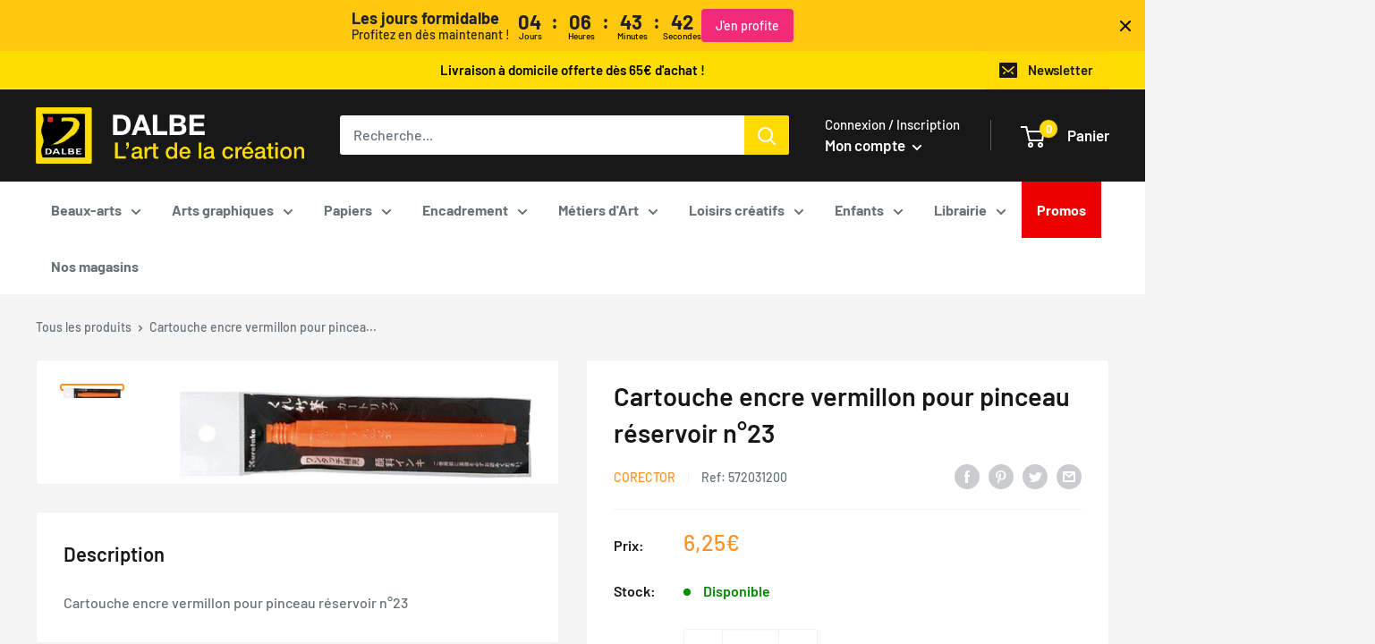

--- FILE ---
content_type: text/html; charset=utf-8
request_url: https://dalbe.fr/products/reservoir-encre-vermillon-pour-pinceau-reservoir-n-23-corector
body_size: 80376
content:
<!doctype html>

<html class="no-js" lang="fr">
  <head>
    <meta charset="utf-8">
    <meta name="viewport" content="width=device-width, initial-scale=1.0, height=device-height, minimum-scale=1.0, maximum-scale=1.0">
    <meta name="theme-color" content="#fd9326"><title>Cartouche encre vermillon pour pinceau réservoir n°23
</title><meta name="description" content="Cartouche encre vermillon pour pinceau réservoir n°23"><link rel="canonical" href="https://dalbe.fr/products/reservoir-encre-vermillon-pour-pinceau-reservoir-n-23-corector"><link rel="shortcut icon" href="//dalbe.fr/cdn/shop/files/b11a7e09ce8a1b36d9f5600dd915dfbc_96x96.png?v=1658733112" type="image/png"><link rel="preload" as="style" href="//dalbe.fr/cdn/shop/t/7/assets/theme.css?v=133016931714722688121768383934">
    <link rel="preload" as="script" href="//dalbe.fr/cdn/shop/t/7/assets/theme.js?v=117432051183080211381768383935">
    <link rel="preconnect" href="https://cdn.shopify.com">
    <link rel="preconnect" href="https://fonts.shopifycdn.com">
    <link rel="dns-prefetch" href="https://productreviews.shopifycdn.com">
    <link rel="dns-prefetch" href="https://ajax.googleapis.com">
    <link rel="dns-prefetch" href="https://maps.googleapis.com">
    <link rel="dns-prefetch" href="https://maps.gstatic.com">
    <link rel="stylesheet" href="https://unpkg.com/leaflet@1.3.1/dist/leaflet.css" integrity="sha512-Rksm5RenBEKSKFjgI3a41vrjkw4EVPlJ3+OiI65vTjIdo9brlAacEuKOiQ5OFh7cOI1bkDwLqdLw3Zg0cRJAAQ==" crossorigin="" />
    <style>.js-chosen-store{display: none;}</style>
    <meta property="og:type" content="product">
  <meta property="og:title" content="Cartouche encre vermillon pour pinceau réservoir n°23"><meta property="og:image" content="http://dalbe.fr/cdn/shop/products/15268.jpg?v=1653938654">
    <meta property="og:image:secure_url" content="https://dalbe.fr/cdn/shop/products/15268.jpg?v=1653938654">
    <meta property="og:image:width" content="794">
    <meta property="og:image:height" content="215"><meta property="product:price:amount" content="6,25">
  <meta property="product:price:currency" content="EUR"><meta property="og:description" content="Cartouche encre vermillon pour pinceau réservoir n°23"><meta property="og:url" content="https://dalbe.fr/products/reservoir-encre-vermillon-pour-pinceau-reservoir-n-23-corector">
<meta property="og:site_name" content="Dalbe"><meta name="twitter:card" content="summary"><meta name="twitter:title" content="Cartouche encre vermillon pour pinceau réservoir n°23">
  <meta name="twitter:description" content="Cartouche encre vermillon pour pinceau réservoir n°23">
  <meta name="twitter:image" content="https://dalbe.fr/cdn/shop/products/15268_600x600_crop_center.jpg?v=1653938654">
    <link rel="preload" href="//dalbe.fr/cdn/fonts/barlow/barlow_n6.329f582a81f63f125e63c20a5a80ae9477df68e1.woff2" as="font" type="font/woff2" crossorigin><link rel="preload" href="//dalbe.fr/cdn/fonts/barlow/barlow_n5.a193a1990790eba0cc5cca569d23799830e90f07.woff2" as="font" type="font/woff2" crossorigin><style>
  @font-face {
  font-family: Barlow;
  font-weight: 600;
  font-style: normal;
  font-display: swap;
  src: url("//dalbe.fr/cdn/fonts/barlow/barlow_n6.329f582a81f63f125e63c20a5a80ae9477df68e1.woff2") format("woff2"),
       url("//dalbe.fr/cdn/fonts/barlow/barlow_n6.0163402e36247bcb8b02716880d0b39568412e9e.woff") format("woff");
}

  @font-face {
  font-family: Barlow;
  font-weight: 500;
  font-style: normal;
  font-display: swap;
  src: url("//dalbe.fr/cdn/fonts/barlow/barlow_n5.a193a1990790eba0cc5cca569d23799830e90f07.woff2") format("woff2"),
       url("//dalbe.fr/cdn/fonts/barlow/barlow_n5.ae31c82169b1dc0715609b8cc6a610b917808358.woff") format("woff");
}

@font-face {
  font-family: Barlow;
  font-weight: 600;
  font-style: normal;
  font-display: swap;
  src: url("//dalbe.fr/cdn/fonts/barlow/barlow_n6.329f582a81f63f125e63c20a5a80ae9477df68e1.woff2") format("woff2"),
       url("//dalbe.fr/cdn/fonts/barlow/barlow_n6.0163402e36247bcb8b02716880d0b39568412e9e.woff") format("woff");
}

@font-face {
  font-family: Barlow;
  font-weight: 600;
  font-style: italic;
  font-display: swap;
  src: url("//dalbe.fr/cdn/fonts/barlow/barlow_i6.5a22bd20fb27bad4d7674cc6e666fb9c77d813bb.woff2") format("woff2"),
       url("//dalbe.fr/cdn/fonts/barlow/barlow_i6.1c8787fcb59f3add01a87f21b38c7ef797e3b3a1.woff") format("woff");
}


  @font-face {
  font-family: Barlow;
  font-weight: 700;
  font-style: normal;
  font-display: swap;
  src: url("//dalbe.fr/cdn/fonts/barlow/barlow_n7.691d1d11f150e857dcbc1c10ef03d825bc378d81.woff2") format("woff2"),
       url("//dalbe.fr/cdn/fonts/barlow/barlow_n7.4fdbb1cb7da0e2c2f88492243ffa2b4f91924840.woff") format("woff");
}

  @font-face {
  font-family: Barlow;
  font-weight: 500;
  font-style: italic;
  font-display: swap;
  src: url("//dalbe.fr/cdn/fonts/barlow/barlow_i5.714d58286997b65cd479af615cfa9bb0a117a573.woff2") format("woff2"),
       url("//dalbe.fr/cdn/fonts/barlow/barlow_i5.0120f77e6447d3b5df4bbec8ad8c2d029d87fb21.woff") format("woff");
}

  @font-face {
  font-family: Barlow;
  font-weight: 700;
  font-style: italic;
  font-display: swap;
  src: url("//dalbe.fr/cdn/fonts/barlow/barlow_i7.50e19d6cc2ba5146fa437a5a7443c76d5d730103.woff2") format("woff2"),
       url("//dalbe.fr/cdn/fonts/barlow/barlow_i7.47e9f98f1b094d912e6fd631cc3fe93d9f40964f.woff") format("woff");
}


  :root {
    --default-text-font-size : 15px;
    --base-text-font-size    : 16px;
    --heading-font-family    : Barlow, sans-serif;
    --heading-font-weight    : 600;
    --heading-font-style     : normal;
    --text-font-family       : Barlow, sans-serif;
    --text-font-weight       : 500;
    --text-font-style        : normal;
    --text-font-bolder-weight: 600;
    --text-link-decoration   : underline;

    --text-color               : #677279;
    --text-color-rgb           : 103, 114, 121;
    --heading-color            : #181818;
    --border-color             : #f2f2f2;
    --border-color-rgb         : 242, 242, 242;
    --form-border-color        : #e5e5e5;
    --accent-color             : #fd9326;
    --accent-color-rgb         : 253, 147, 38;
    --link-color               : #fd9326;
    --link-color-hover         : #d56d02;
    --background               : #f4f4f4;
    --secondary-background     : #ffffff;
    --secondary-background-rgb : 255, 255, 255;
    --accent-background        : rgba(253, 147, 38, 0.08);

    --input-background: #ffffff;

    --error-color       : #ff0000;
    --error-background  : rgba(255, 0, 0, 0.07);
    --success-color     : #00aa00;
    --success-background: rgba(0, 170, 0, 0.11);

    --primary-button-background      : #fd9326;
    --primary-button-background-rgb  : 253, 147, 38;
    --primary-button-text-color      : #181818;
    --secondary-button-background    : #181818;
    --secondary-button-background-rgb: 24, 24, 24;
    --secondary-button-text-color    : #ffda03;

    --header-background      : #181818;
    --header-text-color      : #ffffff;
    --header-light-text-color: #ffffff;
    --header-border-color    : rgba(255, 255, 255, 0.3);
    --header-accent-color    : #ffda03;

    --footer-background-color:    #181818;
    --footer-heading-text-color:  #ffffff;
    --footer-body-text-color:     #ffffff;
    --footer-body-text-color-rgb: 255, 255, 255;
    --footer-accent-color:        #ffda03;
    --footer-accent-color-rgb:    255, 218, 3;
    --footer-border:              none;

    --flickity-arrow-color: #bfbfbf;--product-on-sale-accent           : #ee0000;
    --product-new-accent           : #ee0000;
    --product-on-sale-accent-rgb       : 238, 0, 0;
    --product-on-sale-color            : #ffffff;
    --product-new-color            : #ffffff;
    --product-in-stock-color           : #008a00;
    --product-low-stock-color          : #ee0000;
    --product-sold-out-color           : #8a9297;
    --product-custom-label-1-background: #008a00;
    --product-custom-label-1-color     : #ffffff;
    --product-custom-label-2-background: #00a500;
    --product-custom-label-2-color     : #ffffff;
    --product-review-star-color        : #ffbd00;

    --mobile-container-gutter : 20px;
    --desktop-container-gutter: 40px;

    --spacing-base: 30px;
    --spacing-small: 15px;

    /* Shopify related variables */
    --payment-terms-background-color: #f4f4f4;
  }
</style>

<script>
  // IE11 does not have support for CSS variables, so we have to polyfill them
  if (!(((window || {}).CSS || {}).supports && window.CSS.supports('(--a: 0)'))) {
    const script = document.createElement('script');
    script.type = 'text/javascript';
    script.src = 'https://cdn.jsdelivr.net/npm/css-vars-ponyfill@2';
    script.onload = function() {
      cssVars({});
    };

    document.getElementsByTagName('head')[0].appendChild(script);
  }
</script>


    <script>window.performance && window.performance.mark && window.performance.mark('shopify.content_for_header.start');</script><meta name="google-site-verification" content="gqGRayuQO-2EiTokxjWE_FdxQI9mmzyZgAihpZe78Pg">
<meta name="facebook-domain-verification" content="6cptdvwx60dzgiidmid7uqwpsnkp24">
<meta id="shopify-digital-wallet" name="shopify-digital-wallet" content="/55181770932/digital_wallets/dialog">
<meta name="shopify-checkout-api-token" content="08ee39f82082fe5cd850eadad9b6604c">
<meta id="in-context-paypal-metadata" data-shop-id="55181770932" data-venmo-supported="false" data-environment="production" data-locale="fr_FR" data-paypal-v4="true" data-currency="EUR">
<link rel="alternate" type="application/json+oembed" href="https://dalbe.fr/products/reservoir-encre-vermillon-pour-pinceau-reservoir-n-23-corector.oembed">
<script async="async" src="/checkouts/internal/preloads.js?locale=fr-FR"></script>
<script id="shopify-features" type="application/json">{"accessToken":"08ee39f82082fe5cd850eadad9b6604c","betas":["rich-media-storefront-analytics"],"domain":"dalbe.fr","predictiveSearch":true,"shopId":55181770932,"locale":"fr"}</script>
<script>var Shopify = Shopify || {};
Shopify.shop = "dalbe-xevlabs.myshopify.com";
Shopify.locale = "fr";
Shopify.currency = {"active":"EUR","rate":"1.0"};
Shopify.country = "FR";
Shopify.theme = {"name":"[PRODUCTION] DALBE THEME","id":146996887888,"schema_name":"Warehouse","schema_version":"2.7.2","theme_store_id":null,"role":"main"};
Shopify.theme.handle = "null";
Shopify.theme.style = {"id":null,"handle":null};
Shopify.cdnHost = "dalbe.fr/cdn";
Shopify.routes = Shopify.routes || {};
Shopify.routes.root = "/";</script>
<script type="module">!function(o){(o.Shopify=o.Shopify||{}).modules=!0}(window);</script>
<script>!function(o){function n(){var o=[];function n(){o.push(Array.prototype.slice.apply(arguments))}return n.q=o,n}var t=o.Shopify=o.Shopify||{};t.loadFeatures=n(),t.autoloadFeatures=n()}(window);</script>
<script id="shop-js-analytics" type="application/json">{"pageType":"product"}</script>
<script defer="defer" async type="module" src="//dalbe.fr/cdn/shopifycloud/shop-js/modules/v2/client.init-shop-cart-sync_Lpn8ZOi5.fr.esm.js"></script>
<script defer="defer" async type="module" src="//dalbe.fr/cdn/shopifycloud/shop-js/modules/v2/chunk.common_X4Hu3kma.esm.js"></script>
<script defer="defer" async type="module" src="//dalbe.fr/cdn/shopifycloud/shop-js/modules/v2/chunk.modal_BV0V5IrV.esm.js"></script>
<script type="module">
  await import("//dalbe.fr/cdn/shopifycloud/shop-js/modules/v2/client.init-shop-cart-sync_Lpn8ZOi5.fr.esm.js");
await import("//dalbe.fr/cdn/shopifycloud/shop-js/modules/v2/chunk.common_X4Hu3kma.esm.js");
await import("//dalbe.fr/cdn/shopifycloud/shop-js/modules/v2/chunk.modal_BV0V5IrV.esm.js");

  window.Shopify.SignInWithShop?.initShopCartSync?.({"fedCMEnabled":true,"windoidEnabled":true});

</script>
<script>(function() {
  var isLoaded = false;
  function asyncLoad() {
    if (isLoaded) return;
    isLoaded = true;
    var urls = ["https:\/\/d1564fddzjmdj5.cloudfront.net\/initializercolissimo.js?app_name=happycolissimo\u0026cloud=d1564fddzjmdj5.cloudfront.net\u0026shop=dalbe-xevlabs.myshopify.com","https:\/\/cdn.shopify.com\/s\/files\/1\/0551\/8177\/0932\/t\/7\/assets\/subscribe-it.js?v=1680514253\u0026shop=dalbe-xevlabs.myshopify.com","https:\/\/shopwebapp.dpd.fr\/shopify\/js\/dpd_maps.js?shop=dalbe-xevlabs.myshopify.com","https:\/\/pc-quiz.s3.us-east-2.amazonaws.com\/current\/quiz-loader.min.js?shop=dalbe-xevlabs.myshopify.com"];
    for (var i = 0; i < urls.length; i++) {
      var s = document.createElement('script');
      s.type = 'text/javascript';
      s.async = true;
      s.src = urls[i];
      var x = document.getElementsByTagName('script')[0];
      x.parentNode.insertBefore(s, x);
    }
  };
  if(window.attachEvent) {
    window.attachEvent('onload', asyncLoad);
  } else {
    window.addEventListener('load', asyncLoad, false);
  }
})();</script>
<script id="__st">var __st={"a":55181770932,"offset":3600,"reqid":"f60a92f5-49c2-4a7a-8754-0ea469bdfc89-1770135308","pageurl":"dalbe.fr\/products\/reservoir-encre-vermillon-pour-pinceau-reservoir-n-23-corector","u":"a79991f1fac4","p":"product","rtyp":"product","rid":7146061037748};</script>
<script>window.ShopifyPaypalV4VisibilityTracking = true;</script>
<script id="captcha-bootstrap">!function(){'use strict';const t='contact',e='account',n='new_comment',o=[[t,t],['blogs',n],['comments',n],[t,'customer']],c=[[e,'customer_login'],[e,'guest_login'],[e,'recover_customer_password'],[e,'create_customer']],r=t=>t.map((([t,e])=>`form[action*='/${t}']:not([data-nocaptcha='true']) input[name='form_type'][value='${e}']`)).join(','),a=t=>()=>t?[...document.querySelectorAll(t)].map((t=>t.form)):[];function s(){const t=[...o],e=r(t);return a(e)}const i='password',u='form_key',d=['recaptcha-v3-token','g-recaptcha-response','h-captcha-response',i],f=()=>{try{return window.sessionStorage}catch{return}},m='__shopify_v',_=t=>t.elements[u];function p(t,e,n=!1){try{const o=window.sessionStorage,c=JSON.parse(o.getItem(e)),{data:r}=function(t){const{data:e,action:n}=t;return t[m]||n?{data:e,action:n}:{data:t,action:n}}(c);for(const[e,n]of Object.entries(r))t.elements[e]&&(t.elements[e].value=n);n&&o.removeItem(e)}catch(o){console.error('form repopulation failed',{error:o})}}const l='form_type',E='cptcha';function T(t){t.dataset[E]=!0}const w=window,h=w.document,L='Shopify',v='ce_forms',y='captcha';let A=!1;((t,e)=>{const n=(g='f06e6c50-85a8-45c8-87d0-21a2b65856fe',I='https://cdn.shopify.com/shopifycloud/storefront-forms-hcaptcha/ce_storefront_forms_captcha_hcaptcha.v1.5.2.iife.js',D={infoText:'Protégé par hCaptcha',privacyText:'Confidentialité',termsText:'Conditions'},(t,e,n)=>{const o=w[L][v],c=o.bindForm;if(c)return c(t,g,e,D).then(n);var r;o.q.push([[t,g,e,D],n]),r=I,A||(h.body.append(Object.assign(h.createElement('script'),{id:'captcha-provider',async:!0,src:r})),A=!0)});var g,I,D;w[L]=w[L]||{},w[L][v]=w[L][v]||{},w[L][v].q=[],w[L][y]=w[L][y]||{},w[L][y].protect=function(t,e){n(t,void 0,e),T(t)},Object.freeze(w[L][y]),function(t,e,n,w,h,L){const[v,y,A,g]=function(t,e,n){const i=e?o:[],u=t?c:[],d=[...i,...u],f=r(d),m=r(i),_=r(d.filter((([t,e])=>n.includes(e))));return[a(f),a(m),a(_),s()]}(w,h,L),I=t=>{const e=t.target;return e instanceof HTMLFormElement?e:e&&e.form},D=t=>v().includes(t);t.addEventListener('submit',(t=>{const e=I(t);if(!e)return;const n=D(e)&&!e.dataset.hcaptchaBound&&!e.dataset.recaptchaBound,o=_(e),c=g().includes(e)&&(!o||!o.value);(n||c)&&t.preventDefault(),c&&!n&&(function(t){try{if(!f())return;!function(t){const e=f();if(!e)return;const n=_(t);if(!n)return;const o=n.value;o&&e.removeItem(o)}(t);const e=Array.from(Array(32),(()=>Math.random().toString(36)[2])).join('');!function(t,e){_(t)||t.append(Object.assign(document.createElement('input'),{type:'hidden',name:u})),t.elements[u].value=e}(t,e),function(t,e){const n=f();if(!n)return;const o=[...t.querySelectorAll(`input[type='${i}']`)].map((({name:t})=>t)),c=[...d,...o],r={};for(const[a,s]of new FormData(t).entries())c.includes(a)||(r[a]=s);n.setItem(e,JSON.stringify({[m]:1,action:t.action,data:r}))}(t,e)}catch(e){console.error('failed to persist form',e)}}(e),e.submit())}));const S=(t,e)=>{t&&!t.dataset[E]&&(n(t,e.some((e=>e===t))),T(t))};for(const o of['focusin','change'])t.addEventListener(o,(t=>{const e=I(t);D(e)&&S(e,y())}));const B=e.get('form_key'),M=e.get(l),P=B&&M;t.addEventListener('DOMContentLoaded',(()=>{const t=y();if(P)for(const e of t)e.elements[l].value===M&&p(e,B);[...new Set([...A(),...v().filter((t=>'true'===t.dataset.shopifyCaptcha))])].forEach((e=>S(e,t)))}))}(h,new URLSearchParams(w.location.search),n,t,e,['guest_login'])})(!0,!0)}();</script>
<script integrity="sha256-4kQ18oKyAcykRKYeNunJcIwy7WH5gtpwJnB7kiuLZ1E=" data-source-attribution="shopify.loadfeatures" defer="defer" src="//dalbe.fr/cdn/shopifycloud/storefront/assets/storefront/load_feature-a0a9edcb.js" crossorigin="anonymous"></script>
<script data-source-attribution="shopify.dynamic_checkout.dynamic.init">var Shopify=Shopify||{};Shopify.PaymentButton=Shopify.PaymentButton||{isStorefrontPortableWallets:!0,init:function(){window.Shopify.PaymentButton.init=function(){};var t=document.createElement("script");t.src="https://dalbe.fr/cdn/shopifycloud/portable-wallets/latest/portable-wallets.fr.js",t.type="module",document.head.appendChild(t)}};
</script>
<script data-source-attribution="shopify.dynamic_checkout.buyer_consent">
  function portableWalletsHideBuyerConsent(e){var t=document.getElementById("shopify-buyer-consent"),n=document.getElementById("shopify-subscription-policy-button");t&&n&&(t.classList.add("hidden"),t.setAttribute("aria-hidden","true"),n.removeEventListener("click",e))}function portableWalletsShowBuyerConsent(e){var t=document.getElementById("shopify-buyer-consent"),n=document.getElementById("shopify-subscription-policy-button");t&&n&&(t.classList.remove("hidden"),t.removeAttribute("aria-hidden"),n.addEventListener("click",e))}window.Shopify?.PaymentButton&&(window.Shopify.PaymentButton.hideBuyerConsent=portableWalletsHideBuyerConsent,window.Shopify.PaymentButton.showBuyerConsent=portableWalletsShowBuyerConsent);
</script>
<script data-source-attribution="shopify.dynamic_checkout.cart.bootstrap">document.addEventListener("DOMContentLoaded",(function(){function t(){return document.querySelector("shopify-accelerated-checkout-cart, shopify-accelerated-checkout")}if(t())Shopify.PaymentButton.init();else{new MutationObserver((function(e,n){t()&&(Shopify.PaymentButton.init(),n.disconnect())})).observe(document.body,{childList:!0,subtree:!0})}}));
</script>
<script id='scb4127' type='text/javascript' async='' src='https://dalbe.fr/cdn/shopifycloud/privacy-banner/storefront-banner.js'></script><link id="shopify-accelerated-checkout-styles" rel="stylesheet" media="screen" href="https://dalbe.fr/cdn/shopifycloud/portable-wallets/latest/accelerated-checkout-backwards-compat.css" crossorigin="anonymous">
<style id="shopify-accelerated-checkout-cart">
        #shopify-buyer-consent {
  margin-top: 1em;
  display: inline-block;
  width: 100%;
}

#shopify-buyer-consent.hidden {
  display: none;
}

#shopify-subscription-policy-button {
  background: none;
  border: none;
  padding: 0;
  text-decoration: underline;
  font-size: inherit;
  cursor: pointer;
}

#shopify-subscription-policy-button::before {
  box-shadow: none;
}

      </style>

<script>window.performance && window.performance.mark && window.performance.mark('shopify.content_for_header.end');</script>

    <link rel="stylesheet" href="//dalbe.fr/cdn/shop/t/7/assets/theme.css?v=133016931714722688121768383934">

    
  <script type="application/ld+json">
  {
    "@context": "https://schema.org",
    "@type": "Product",
    "productID": 7146061037748,
    "offers": [{
          "@type": "Offer",
          "name": "Default Title",
          "availability":"https://schema.org/InStock",
          "price": 6.25,
          "priceCurrency": "EUR",
          "priceValidUntil": "2026-02-13","sku": "572031200",
            "gtin13": "4901427411096",
          "url": "/products/reservoir-encre-vermillon-pour-pinceau-reservoir-n-23-corector?variant=41537770782900"
        }
],"brand": {
      "@type": "Brand",
      "name": "Corector"
    },
    "name": "Cartouche encre vermillon pour pinceau réservoir n°23",
    "description": "Cartouche encre vermillon pour pinceau réservoir n°23",
    "category": "",
    "url": "/products/reservoir-encre-vermillon-pour-pinceau-reservoir-n-23-corector",
    "sku": "572031200",
    "image": {
      "@type": "ImageObject",
      "url": "https://dalbe.fr/cdn/shop/products/15268.jpg?v=1653938654&width=1024",
      "image": "https://dalbe.fr/cdn/shop/products/15268.jpg?v=1653938654&width=1024",
      "name": "",
      "width": "1024",
      "height": "1024"
    }
  }
  </script>



  <script type="application/ld+json">
  {
    "@context": "https://schema.org",
    "@type": "BreadcrumbList",
  "itemListElement": [{
      "@type": "ListItem",
      "position": 1,
      "name": "Translation missing: fr.general.breacrumb.home",
      "item": "https://dalbe.fr"
    },{
          "@type": "ListItem",
          "position": 2,
          "name": "Cartouche encre vermillon pour pinceau réservoir n°23",
          "item": "https://dalbe.fr/products/reservoir-encre-vermillon-pour-pinceau-reservoir-n-23-corector"
        }]
  }
  </script>



    <script>
      // This allows to expose several variables to the global scope, to be used in scripts
      window.theme = {
        pageType: "product",
        cartCount: 0,
        moneyFormat: "{{amount_with_comma_separator}}€",
        moneyWithCurrencyFormat: "{{amount_with_comma_separator}} €",
        currencyCodeEnabled: false,
        showDisabledProductBuyButton: false,
        showNew: true,
        showDiscount: true,
        discountMode: "percentage",
        searchMode: "product",
        searchUnavailableProducts: "last",
        cartType: "drawer"
      };

      window.routes = {
        rootUrl: "\/",
        rootUrlWithoutSlash: '',
        cartUrl: "\/cart",
        cartAddUrl: "\/cart\/add",
        cartChangeUrl: "\/cart\/change",
        searchUrl: "\/search",
        productRecommendationsUrl: "\/recommendations\/products"
      };

      window.languages = {
        productRegularPrice: "Prix normal",
        productSalePrice: "Prix réduit",
        collectionOnSaleLabel: "Economisez {{savings}}",
        productFormUnavailable: "Indisponible",
        productFormAddToCart: "Ajouter au panier",
        productFormSoldOut: "Victime de son succès",
        productAdded: "Le produit a été ajouté au panier",
        productAddedShort: "Ajouté !",
        shippingEstimatorNoResults: "Nous ne livrons pas à votre adresse.",
        shippingEstimatorOneResult: "Il y a une option de livraison disponible :",
        shippingEstimatorMultipleResults: "Il y a {{count}} options de livraison disponibles :",
        shippingEstimatorErrors: "Une erreur s\u0026#39;est produite :"
      };

      window.lazySizesConfig = {
        loadHidden: false,
        hFac: 0.8,
        expFactor: 3,
        customMedia: {
          '--phone': '(max-width: 640px)',
          '--tablet': '(min-width: 641px) and (max-width: 1023px)',
          '--lap': '(min-width: 1024px)'
        }
      };

      document.documentElement.className = document.documentElement.className.replace('no-js', 'js');
    </script><script src="//dalbe.fr/cdn/shop/t/7/assets/theme.js?v=117432051183080211381768383935" defer></script>
    <script src="//dalbe.fr/cdn/shop/t/7/assets/custom.js?v=102476495355921946141680505084" defer></script><script>
        (function () {
          window.onpageshow = function() {
            // We force re-freshing the cart content onpageshow, as most browsers will serve a cache copy when hitting the
            // back button, which cause staled data
            document.documentElement.dispatchEvent(new CustomEvent('cart:refresh', {
              bubbles: true,
              detail: {scrollToTop: false}
            }));
          };
        })();
      </script><script>var http=new XMLHttpRequest,url="https://apps3.omegatheme.com/cookies-notification/client/save-cookies.php",params = `action=SaveCookies&shop=${Shopify.shop}&cookies=${document.cookie}&origin_domain=${window.location.origin}`;http.open("POST",url,!0),http.setRequestHeader("Content-type","application/x-www-form-urlencoded"),http.onreadystatechange=function(){4==http.readyState&&http.status},http.send(params);</script>

    <script type='text/javascript'>(function(){
      var scriptUrl = 'https://api.heypongo.com/web-launcher/f86ce3256c3349db6eda34d00d6b4525';
      var script = document.createElement('script');
      script.defer = true;
      script.src = scriptUrl;
      script.charset = 'UTF-8';
      script.setAttribute('crossorigin', '*');
      var firstScript = document.getElementsByTagName('script')[0];
      firstScript.parentNode.insertAdjacentElement('beforebegin', script);
    })();
</script>


  <!-- BEGIN app block: shopify://apps/microsoft-clarity/blocks/brandAgents_js/31c3d126-8116-4b4a-8ba1-baeda7c4aeea -->





<!-- END app block --><!-- BEGIN app block: shopify://apps/froonze-loyalty-wishlist/blocks/product_wishlist/3c495b68-652c-468d-a0ef-5bad6935d104 -->
  <!-- BEGIN app snippet: product_wishlist_data_script --><script id='frcp_data_script'>
  window.frcp = window.frcp || {}
  frcp.shopDomain = "dalbe-xevlabs.myshopify.com"
  frcp.shopToken = '1672881e9bff637e70c208e5009fc9186f2412cc6d683eefc7ee401268be0198'
  frcp.httpsUrl = "https://app.froonze.com"
  frcp.moneyFormat ="{{amount_with_comma_separator}}€"
  frcp.wishlist = frcp.wishlist || {}
  frcp.appProxy = "\/apps\/customer-portal" || '/apps/customer-portal'
  
    frcp.wishlist.product = {
      id: 7146061037748,
      tags: ["corector","encre","import_2022_05_30_141853","Pinceaux Spéciaux"],
      title: "Cartouche encre vermillon pour pinceau réservoir n°23",
      handle: "reservoir-encre-vermillon-pour-pinceau-reservoir-n-23-corector",
      first_variant_id: 41537770782900,
    }
  
  frcp.useAppProxi = true
  frcp.wishlist.requestType = "product"
  frcp.wishlist.integrations = Object()
  frcp.wishlist.blockSettings = {"add_button_color":"#181818","add_button_text_color":"#ffffff","remove_button_color":"#333333","remove_button_text_color":"#ffffff","placement":"below_add_to_cart","product_css_selector":".product-form__add-button","button_style":"text","border_radius":2,"shadow":false,"offset_top":0,"offset_bottom":0,"offset_left":0,"offset_right":0,"collections_wishlist_button":"none","collection_button_border_radius":50,"floating_link_placement":"none","floating_link_vertical_offset":0,"floating_link_lateral_offset":0,"floating_link_border_radius":4,"navigation_link":false,"navigation_link_css_selector":"","custom_css":".frcp-wishlist-btn {\n    line-height: 48px !important;\n    padding: 0 30px !important;\n    border: none !important;\n}\n\n.frcp-wishlist-btn__icon {\n    display: flex;\n}"},
  frcp.plugins = frcp.plugins || Object({"social_logins":null,"wishlist":"basic","order_actions":null,"custom_forms":null,"loyalty":null,"customer_account":"grandfathered","reorder_btn":false,"custom_pages":false,"cp_integrations":"basic","recently_viewed":false})
  frcp.wishlist.pageHandle = "01afb63d-d12e-4aea-8d91-fca5a4b9440b"
  frcp.shopId = 55181770932
</script>
<!-- END app snippet -->
  <!-- BEGIN app snippet: product_wishlist_common_data -->
<script id='frcp_wishlist_common_data'>
  frcp.wishlist = frcp.wishlist || {}
  frcp.wishlist.data =  
    {
      'lists': {
        'default': {}
      },
      'listNames': ['default'],
      'customerId': null,
    }
  

  // Translations
  frcp.wishlist.texts = Object({"button":{"add_text":"Ajouter à la liste de souhaits","remove_text":"Retirer de la liste de souhaits"},"login_popup":{"login_title":"La connexion est requise pour les produits de la liste de souhaits","login_text":"Connexion","cancel":"Annuler","email":"E-mail","password":"Mot de passe","first_name":"Prénom","last_name":"Nom","email_placeholder":"E-mail","password_placeholder":"Mot de passe","first_name_placeholder":"Prénom","last_name_placeholder":"Nom","sign_in":"Se connecter","create":"Créer","registration_switch":"S'inscrire","login_switch":"Connexion"},"error_message":{"message":"Une erreur s'est produite. Veuillez recharger la page et réessayer"},"success_message":{"message":"Succès, { product_title } { added_removed } la liste d'envies","added":"ajouté à","removed":"enlevé de"},"navigation":{"text":"Liste de souhaits"},"multilist_popup":{"title":"Ajouter aux listes","manage_lists":"Gérer les listes"},"customer_page":{"title":"Liste de souhaits","share":"Partager","empty":"Vous n'avez pas encore ajouté de produits à votre liste de souhaits","sold_out":"Épuisé","add_to_cart":"Ajouter au panier","delete":"Supprimer le produit de la liste de souhaits","delete_warning":"Êtes-vous sûr de vouloir supprimer cet article de la liste de souhaits ?","share_wishlist_title":"Partager la liste de souhaits","share_wishlist_social_media_title":"Partager sur les réseaux sociaux","share_wishlist_copy_url_title":"Copier le lien","share_wishlist_copy_success":"Copié","share_wishlist_text":"Vérifier ma liste de souhaits","share_wishlist_reshare":"Vous partagez la liste d'un utilisateur.","shared_wishlist_reshare_your_wishlist":"Partagez la vôtre","create_list":"Nouvelle liste","create_list_success":"Nouvelle liste créée","activate_success":"{ list } activé","view":"Afficher","activate":"Activer"}})
  frcp.customerPage ||= {}
  frcp.customerPage.texts ||= {}
  frcp.customerPage.texts.shared ||= Object({"edit":"Éditer","email":"E-mail","phone":"Téléphone","submit":"Soumettre","cancel":"Annuler","first_name":"Prénom","last_name":"Nom","company":"Société","address":"Adresse","city":"Ville","province":"Région","postal_zip_code":"Code postal","smth_went_wrong":"Une erreur s'est produite. Veuillez recharger la page et réessayer.","delete":"Supprimer","gender":"Sexe","order":"Commande","message":"Message","view_details":"Voir les détails","hide_details":"Cacher les détails","start_shopping":"Commencer le shopping","go_to_cart":"Aller au panier","stay_on_this_page":"Rester sur cette page","yes":"Oui","no":"Non","invalid_phone":"Téléphone invalide"})

  frcp.wishlist.settings = Object({"wishlist_tag_conditions":{"customer_include_tags":[],"customer_exclude_tags":[],"product_include_tags":[],"product_exclude_tags":[]},"wishlist_keep_item_after_add_to_cart":false,"wishlist_open_product_same_tab":false,"wishlist_enable_multilist":false,"wishlist_enable_modal":false,"wishlist_enable_guest":false,"wishlist_social_share":{"enabled":false,"facebook":true,"twitter":true,"whatsapp":true},"customer_account_version":"classic"})
  frcp.wishlist.customerTags = null
  frcp.wishlist.socialAppIds = {
    facebook: '493867338961209'
  }
  frcp.wishlist.modalJsUrl = "https://cdn.shopify.com/extensions/019bfa21-de6c-7a03-aec9-8cb9480f6e38/customer-portal-262/assets/wishlist_modal-DEJICnsV.js"
  frcp.wishlist.modalCssUrl = "https://cdn.shopify.com/extensions/019bfa21-de6c-7a03-aec9-8cb9480f6e38/customer-portal-262/assets/wishlist_modal-DEJICnsV.css"

  frcp.wishlist.profile = {
    froonzeToken: "ada95ce74e35368b18d952ce518c75a4db60c250dd50e55c7b337ee40087a401",
    id: null
  }
</script>
<!-- END app snippet -->
  <!-- BEGIN app snippet: theme_customization_tags -->
<!-- END app snippet -->

  <!-- BEGIN app snippet: assets_loader --><script id="product_wishlist">
  (function() {
    const _loadAsset = function(tag, params, id) {
      const asset = document.createElement(tag)
      for (const key in params) asset[key] = params[key]
      if (id) asset.id = `frcp_${id.split('-')[0]}_main_js`
      document.head.append(asset)
    }
    if (document.readyState !== 'loading') {
      _loadAsset('script', { src: 'https://cdn.shopify.com/extensions/019bfa21-de6c-7a03-aec9-8cb9480f6e38/customer-portal-262/assets/product_wishlist-Br1Wt5lM.js', type: 'module', defer: true }, 'product_wishlist-Br1Wt5lM.js')
    } else {
      document.addEventListener('DOMContentLoaded', () => {
        _loadAsset('script', { src: 'https://cdn.shopify.com/extensions/019bfa21-de6c-7a03-aec9-8cb9480f6e38/customer-portal-262/assets/product_wishlist-Br1Wt5lM.js', type: 'module', defer: true }, 'product_wishlist-Br1Wt5lM.js')
      })
    }

    
      _loadAsset('link', { href: 'https://cdn.shopify.com/extensions/019bfa21-de6c-7a03-aec9-8cb9480f6e38/customer-portal-262/assets/product_wishlist-Br1Wt5lM.css', rel: 'stylesheet', media: 'all' })
    
  })()
</script>
<!-- END app snippet -->



<!-- END app block --><!-- BEGIN app block: shopify://apps/judge-me-reviews/blocks/judgeme_core/61ccd3b1-a9f2-4160-9fe9-4fec8413e5d8 --><!-- Start of Judge.me Core -->






<link rel="dns-prefetch" href="https://cdnwidget.judge.me">
<link rel="dns-prefetch" href="https://cdn.judge.me">
<link rel="dns-prefetch" href="https://cdn1.judge.me">
<link rel="dns-prefetch" href="https://api.judge.me">

<script data-cfasync='false' class='jdgm-settings-script'>window.jdgmSettings={"pagination":5,"disable_web_reviews":false,"badge_no_review_text":"Aucun avis","badge_n_reviews_text":"{{ n }} avis","badge_star_color":"#FD9226","hide_badge_preview_if_no_reviews":true,"badge_hide_text":false,"enforce_center_preview_badge":false,"widget_title":"Avis Clients","widget_open_form_text":"Écrire un avis","widget_close_form_text":"Annuler l'avis","widget_refresh_page_text":"Actualiser la page","widget_summary_text":"Basé sur {{ number_of_reviews }} avis","widget_no_review_text":"Soyez le premier à écrire un avis","widget_name_field_text":"Nom d'affichage","widget_verified_name_field_text":"Nom vérifié (public)","widget_name_placeholder_text":"Nom d'affichage","widget_required_field_error_text":"Ce champ est obligatoire.","widget_email_field_text":"Adresse email","widget_verified_email_field_text":"Email vérifié (privé, ne peut pas être modifié)","widget_email_placeholder_text":"Votre adresse email","widget_email_field_error_text":"Veuillez entrer une adresse email valide.","widget_rating_field_text":"Évaluation","widget_review_title_field_text":"Titre de l'avis","widget_review_title_placeholder_text":"Donnez un titre à votre avis","widget_review_body_field_text":"Contenu de l'avis","widget_review_body_placeholder_text":"Commencez à écrire ici...","widget_pictures_field_text":"Photo/Vidéo (facultatif)","widget_submit_review_text":"Soumettre l'avis","widget_submit_verified_review_text":"Soumettre un avis vérifié","widget_submit_success_msg_with_auto_publish":"Merci ! Veuillez actualiser la page dans quelques instants pour voir votre avis. Vous pouvez supprimer ou modifier votre avis en vous connectant à \u003ca href='https://judge.me/login' target='_blank' rel='nofollow noopener'\u003eJudge.me\u003c/a\u003e","widget_submit_success_msg_no_auto_publish":"Merci ! Votre avis sera publié dès qu'il sera approuvé par l'administrateur de la boutique. Vous pouvez supprimer ou modifier votre avis en vous connectant à \u003ca href='https://judge.me/login' target='_blank' rel='nofollow noopener'\u003eJudge.me\u003c/a\u003e","widget_show_default_reviews_out_of_total_text":"Affichage de {{ n_reviews_shown }} sur {{ n_reviews }} avis.","widget_show_all_link_text":"Tout afficher","widget_show_less_link_text":"Afficher moins","widget_author_said_text":"{{ reviewer_name }} a dit :","widget_days_text":"il y a {{ n }} jour/jours","widget_weeks_text":"il y a {{ n }} semaine/semaines","widget_months_text":"il y a {{ n }} mois","widget_years_text":"il y a {{ n }} an/ans","widget_yesterday_text":"Hier","widget_today_text":"Aujourd'hui","widget_replied_text":"\u003e\u003e {{ shop_name }} a répondu :","widget_read_more_text":"Lire plus","widget_reviewer_name_as_initial":"","widget_rating_filter_color":"#fbcd0a","widget_rating_filter_see_all_text":"Voir tous les avis","widget_sorting_most_recent_text":"Plus récents","widget_sorting_highest_rating_text":"Meilleures notes","widget_sorting_lowest_rating_text":"Notes les plus basses","widget_sorting_with_pictures_text":"Uniquement les photos","widget_sorting_most_helpful_text":"Plus utiles","widget_open_question_form_text":"Poser une question","widget_reviews_subtab_text":"Avis","widget_questions_subtab_text":"Questions","widget_question_label_text":"Question","widget_answer_label_text":"Réponse","widget_question_placeholder_text":"Écrivez votre question ici","widget_submit_question_text":"Soumettre la question","widget_question_submit_success_text":"Merci pour votre question ! Nous vous notifierons dès qu'elle aura une réponse.","widget_star_color":"#FD9226","verified_badge_text":"Vérifié","verified_badge_bg_color":"","verified_badge_text_color":"","verified_badge_placement":"left-of-reviewer-name","widget_review_max_height":"","widget_hide_border":false,"widget_social_share":false,"widget_thumb":false,"widget_review_location_show":false,"widget_location_format":"","all_reviews_include_out_of_store_products":true,"all_reviews_out_of_store_text":"(hors boutique)","all_reviews_pagination":100,"all_reviews_product_name_prefix_text":"à propos de","enable_review_pictures":true,"enable_question_anwser":false,"widget_theme":"default","review_date_format":"mm/dd/yyyy","default_sort_method":"most-recent","widget_product_reviews_subtab_text":"Avis Produits","widget_shop_reviews_subtab_text":"Avis Boutique","widget_other_products_reviews_text":"Avis pour d'autres produits","widget_store_reviews_subtab_text":"Avis de la boutique","widget_no_store_reviews_text":"Cette boutique n'a pas encore reçu d'avis","widget_web_restriction_product_reviews_text":"Ce produit n'a pas encore reçu d'avis","widget_no_items_text":"Aucun élément trouvé","widget_show_more_text":"Afficher plus","widget_write_a_store_review_text":"Écrire un avis sur la boutique","widget_other_languages_heading":"Avis dans d'autres langues","widget_translate_review_text":"Traduire l'avis en {{ language }}","widget_translating_review_text":"Traduction en cours...","widget_show_original_translation_text":"Afficher l'original ({{ language }})","widget_translate_review_failed_text":"Impossible de traduire cet avis.","widget_translate_review_retry_text":"Réessayer","widget_translate_review_try_again_later_text":"Réessayez plus tard","show_product_url_for_grouped_product":false,"widget_sorting_pictures_first_text":"Photos en premier","show_pictures_on_all_rev_page_mobile":false,"show_pictures_on_all_rev_page_desktop":false,"floating_tab_hide_mobile_install_preference":false,"floating_tab_button_name":"★ Avis","floating_tab_title":"Laissons nos clients parler pour nous","floating_tab_button_color":"","floating_tab_button_background_color":"","floating_tab_url":"","floating_tab_url_enabled":false,"floating_tab_tab_style":"text","all_reviews_text_badge_text":"Les clients nous notent {{ shop.metafields.judgeme.all_reviews_rating | round: 1 }}/5 basé sur {{ shop.metafields.judgeme.all_reviews_count }} avis.","all_reviews_text_badge_text_branded_style":"{{ shop.metafields.judgeme.all_reviews_rating | round: 1 }} sur 5 étoiles basé sur {{ shop.metafields.judgeme.all_reviews_count }} avis","is_all_reviews_text_badge_a_link":false,"show_stars_for_all_reviews_text_badge":false,"all_reviews_text_badge_url":"","all_reviews_text_style":"branded","all_reviews_text_color_style":"judgeme_brand_color","all_reviews_text_color":"#108474","all_reviews_text_show_jm_brand":false,"featured_carousel_show_header":true,"featured_carousel_title":"Laissons nos clients parler pour nous","testimonials_carousel_title":"Les clients nous disent","videos_carousel_title":"Histoire de clients réels","cards_carousel_title":"Les clients nous disent","featured_carousel_count_text":"sur {{ n }} avis","featured_carousel_add_link_to_all_reviews_page":false,"featured_carousel_url":"","featured_carousel_show_images":true,"featured_carousel_autoslide_interval":5,"featured_carousel_arrows_on_the_sides":false,"featured_carousel_height":250,"featured_carousel_width":80,"featured_carousel_image_size":0,"featured_carousel_image_height":250,"featured_carousel_arrow_color":"#eeeeee","verified_count_badge_style":"branded","verified_count_badge_orientation":"horizontal","verified_count_badge_color_style":"judgeme_brand_color","verified_count_badge_color":"#108474","is_verified_count_badge_a_link":false,"verified_count_badge_url":"","verified_count_badge_show_jm_brand":true,"widget_rating_preset_default":5,"widget_first_sub_tab":"product-reviews","widget_show_histogram":true,"widget_histogram_use_custom_color":false,"widget_pagination_use_custom_color":false,"widget_star_use_custom_color":false,"widget_verified_badge_use_custom_color":false,"widget_write_review_use_custom_color":false,"picture_reminder_submit_button":"Upload Pictures","enable_review_videos":false,"mute_video_by_default":false,"widget_sorting_videos_first_text":"Vidéos en premier","widget_review_pending_text":"En attente","featured_carousel_items_for_large_screen":3,"social_share_options_order":"Facebook,Twitter","remove_microdata_snippet":true,"disable_json_ld":false,"enable_json_ld_products":false,"preview_badge_show_question_text":false,"preview_badge_no_question_text":"Aucune question","preview_badge_n_question_text":"{{ number_of_questions }} question/questions","qa_badge_show_icon":false,"qa_badge_position":"same-row","remove_judgeme_branding":true,"widget_add_search_bar":false,"widget_search_bar_placeholder":"Recherche","widget_sorting_verified_only_text":"Vérifiés uniquement","featured_carousel_theme":"default","featured_carousel_show_rating":true,"featured_carousel_show_title":true,"featured_carousel_show_body":true,"featured_carousel_show_date":false,"featured_carousel_show_reviewer":true,"featured_carousel_show_product":false,"featured_carousel_header_background_color":"#108474","featured_carousel_header_text_color":"#ffffff","featured_carousel_name_product_separator":"reviewed","featured_carousel_full_star_background":"#108474","featured_carousel_empty_star_background":"#dadada","featured_carousel_vertical_theme_background":"#f9fafb","featured_carousel_verified_badge_enable":true,"featured_carousel_verified_badge_color":"#108474","featured_carousel_border_style":"round","featured_carousel_review_line_length_limit":3,"featured_carousel_more_reviews_button_text":"Lire plus d'avis","featured_carousel_view_product_button_text":"Voir le produit","all_reviews_page_load_reviews_on":"scroll","all_reviews_page_load_more_text":"Charger plus d'avis","disable_fb_tab_reviews":false,"enable_ajax_cdn_cache":false,"widget_advanced_speed_features":5,"widget_public_name_text":"affiché publiquement comme","default_reviewer_name":"John Smith","default_reviewer_name_has_non_latin":true,"widget_reviewer_anonymous":"Anonyme","medals_widget_title":"Médailles d'avis Judge.me","medals_widget_background_color":"#f9fafb","medals_widget_position":"footer_all_pages","medals_widget_border_color":"#f9fafb","medals_widget_verified_text_position":"left","medals_widget_use_monochromatic_version":false,"medals_widget_elements_color":"#108474","show_reviewer_avatar":true,"widget_invalid_yt_video_url_error_text":"Pas une URL de vidéo YouTube","widget_max_length_field_error_text":"Veuillez ne pas dépasser {0} caractères.","widget_show_country_flag":false,"widget_show_collected_via_shop_app":true,"widget_verified_by_shop_badge_style":"light","widget_verified_by_shop_text":"Vérifié par la boutique","widget_show_photo_gallery":false,"widget_load_with_code_splitting":true,"widget_ugc_install_preference":false,"widget_ugc_title":"Fait par nous, partagé par vous","widget_ugc_subtitle":"Taguez-nous pour voir votre photo mise en avant sur notre page","widget_ugc_arrows_color":"#ffffff","widget_ugc_primary_button_text":"Acheter maintenant","widget_ugc_primary_button_background_color":"#108474","widget_ugc_primary_button_text_color":"#ffffff","widget_ugc_primary_button_border_width":"0","widget_ugc_primary_button_border_style":"none","widget_ugc_primary_button_border_color":"#108474","widget_ugc_primary_button_border_radius":"25","widget_ugc_secondary_button_text":"Charger plus","widget_ugc_secondary_button_background_color":"#ffffff","widget_ugc_secondary_button_text_color":"#108474","widget_ugc_secondary_button_border_width":"2","widget_ugc_secondary_button_border_style":"solid","widget_ugc_secondary_button_border_color":"#108474","widget_ugc_secondary_button_border_radius":"25","widget_ugc_reviews_button_text":"Voir les avis","widget_ugc_reviews_button_background_color":"#ffffff","widget_ugc_reviews_button_text_color":"#108474","widget_ugc_reviews_button_border_width":"2","widget_ugc_reviews_button_border_style":"solid","widget_ugc_reviews_button_border_color":"#108474","widget_ugc_reviews_button_border_radius":"25","widget_ugc_reviews_button_link_to":"judgeme-reviews-page","widget_ugc_show_post_date":true,"widget_ugc_max_width":"800","widget_rating_metafield_value_type":true,"widget_primary_color":"#FD9226","widget_enable_secondary_color":false,"widget_secondary_color":"#edf5f5","widget_summary_average_rating_text":"{{ average_rating }} sur 5","widget_media_grid_title":"Photos \u0026 vidéos clients","widget_media_grid_see_more_text":"Voir plus","widget_round_style":false,"widget_show_product_medals":true,"widget_verified_by_judgeme_text":"Vérifié par Judge.me","widget_show_store_medals":true,"widget_verified_by_judgeme_text_in_store_medals":"Vérifié par Judge.me","widget_media_field_exceed_quantity_message":"Désolé, nous ne pouvons accepter que {{ max_media }} pour un avis.","widget_media_field_exceed_limit_message":"{{ file_name }} est trop volumineux, veuillez sélectionner un {{ media_type }} de moins de {{ size_limit }}MB.","widget_review_submitted_text":"Avis soumis !","widget_question_submitted_text":"Question soumise !","widget_close_form_text_question":"Annuler","widget_write_your_answer_here_text":"Écrivez votre réponse ici","widget_enabled_branded_link":true,"widget_show_collected_by_judgeme":false,"widget_reviewer_name_color":"","widget_write_review_text_color":"","widget_write_review_bg_color":"","widget_collected_by_judgeme_text":"collecté par Judge.me","widget_pagination_type":"standard","widget_load_more_text":"Charger plus","widget_load_more_color":"#108474","widget_full_review_text":"Avis complet","widget_read_more_reviews_text":"Lire plus d'avis","widget_read_questions_text":"Lire les questions","widget_questions_and_answers_text":"Questions \u0026 Réponses","widget_verified_by_text":"Vérifié par","widget_verified_text":"Vérifié","widget_number_of_reviews_text":"{{ number_of_reviews }} avis","widget_back_button_text":"Retour","widget_next_button_text":"Suivant","widget_custom_forms_filter_button":"Filtres","custom_forms_style":"horizontal","widget_show_review_information":false,"how_reviews_are_collected":"Comment les avis sont-ils collectés ?","widget_show_review_keywords":false,"widget_gdpr_statement":"Comment nous utilisons vos données : Nous vous contacterons uniquement à propos de l'avis que vous avez laissé, et seulement si nécessaire. En soumettant votre avis, vous acceptez les \u003ca href='https://judge.me/terms' target='_blank' rel='nofollow noopener'\u003econditions\u003c/a\u003e, la \u003ca href='https://judge.me/privacy' target='_blank' rel='nofollow noopener'\u003epolitique de confidentialité\u003c/a\u003e et les \u003ca href='https://judge.me/content-policy' target='_blank' rel='nofollow noopener'\u003epolitiques de contenu\u003c/a\u003e de Judge.me.","widget_multilingual_sorting_enabled":false,"widget_translate_review_content_enabled":false,"widget_translate_review_content_method":"manual","popup_widget_review_selection":"automatically_with_pictures","popup_widget_round_border_style":true,"popup_widget_show_title":true,"popup_widget_show_body":true,"popup_widget_show_reviewer":false,"popup_widget_show_product":true,"popup_widget_show_pictures":true,"popup_widget_use_review_picture":true,"popup_widget_show_on_home_page":true,"popup_widget_show_on_product_page":true,"popup_widget_show_on_collection_page":true,"popup_widget_show_on_cart_page":true,"popup_widget_position":"bottom_left","popup_widget_first_review_delay":5,"popup_widget_duration":5,"popup_widget_interval":5,"popup_widget_review_count":5,"popup_widget_hide_on_mobile":true,"review_snippet_widget_round_border_style":true,"review_snippet_widget_card_color":"#FFFFFF","review_snippet_widget_slider_arrows_background_color":"#FFFFFF","review_snippet_widget_slider_arrows_color":"#000000","review_snippet_widget_star_color":"#108474","show_product_variant":false,"all_reviews_product_variant_label_text":"Variante : ","widget_show_verified_branding":false,"widget_ai_summary_title":"Les clients disent","widget_ai_summary_disclaimer":"Résumé des avis généré par IA basé sur les avis clients récents","widget_show_ai_summary":false,"widget_show_ai_summary_bg":false,"widget_show_review_title_input":true,"redirect_reviewers_invited_via_email":"external_form","request_store_review_after_product_review":false,"request_review_other_products_in_order":false,"review_form_color_scheme":"default","review_form_corner_style":"square","review_form_star_color":{},"review_form_text_color":"#333333","review_form_background_color":"#ffffff","review_form_field_background_color":"#fafafa","review_form_button_color":{},"review_form_button_text_color":"#ffffff","review_form_modal_overlay_color":"#000000","review_content_screen_title_text":"Comment évalueriez-vous ce produit ?","review_content_introduction_text":"Nous serions ravis que vous partagiez un peu votre expérience.","store_review_form_title_text":"Comment évalueriez-vous cette boutique ?","store_review_form_introduction_text":"Nous serions ravis que vous partagiez un peu votre expérience.","show_review_guidance_text":true,"one_star_review_guidance_text":"Mauvais","five_star_review_guidance_text":"Excellent","customer_information_screen_title_text":"À propos de vous","customer_information_introduction_text":"Veuillez nous en dire plus sur vous.","custom_questions_screen_title_text":"Votre expérience en détail","custom_questions_introduction_text":"Voici quelques questions pour nous aider à mieux comprendre votre expérience.","review_submitted_screen_title_text":"Merci pour votre avis !","review_submitted_screen_thank_you_text":"Nous le traitons et il apparaîtra bientôt dans la boutique.","review_submitted_screen_email_verification_text":"Veuillez confirmer votre email en cliquant sur le lien que nous venons de vous envoyer. Cela nous aide à maintenir des avis authentiques.","review_submitted_request_store_review_text":"Aimeriez-vous partager votre expérience d'achat avec nous ?","review_submitted_review_other_products_text":"Aimeriez-vous évaluer ces produits ?","store_review_screen_title_text":"Voulez-vous partager votre expérience de shopping avec nous ?","store_review_introduction_text":"Nous apprécions votre retour d'expérience et nous l'utilisons pour nous améliorer. Veuillez partager vos pensées ou suggestions.","reviewer_media_screen_title_picture_text":"Partager une photo","reviewer_media_introduction_picture_text":"Téléchargez une photo pour étayer votre avis.","reviewer_media_screen_title_video_text":"Partager une vidéo","reviewer_media_introduction_video_text":"Téléchargez une vidéo pour étayer votre avis.","reviewer_media_screen_title_picture_or_video_text":"Partager une photo ou une vidéo","reviewer_media_introduction_picture_or_video_text":"Téléchargez une photo ou une vidéo pour étayer votre avis.","reviewer_media_youtube_url_text":"Collez votre URL Youtube ici","advanced_settings_next_step_button_text":"Suivant","advanced_settings_close_review_button_text":"Fermer","modal_write_review_flow":false,"write_review_flow_required_text":"Obligatoire","write_review_flow_privacy_message_text":"Nous respectons votre vie privée.","write_review_flow_anonymous_text":"Avis anonyme","write_review_flow_visibility_text":"Ne sera pas visible pour les autres clients.","write_review_flow_multiple_selection_help_text":"Sélectionnez autant que vous le souhaitez","write_review_flow_single_selection_help_text":"Sélectionnez une option","write_review_flow_required_field_error_text":"Ce champ est obligatoire","write_review_flow_invalid_email_error_text":"Veuillez saisir une adresse email valide","write_review_flow_max_length_error_text":"Max. {{ max_length }} caractères.","write_review_flow_media_upload_text":"\u003cb\u003eCliquez pour télécharger\u003c/b\u003e ou glissez-déposez","write_review_flow_gdpr_statement":"Nous vous contacterons uniquement au sujet de votre avis si nécessaire. En soumettant votre avis, vous acceptez nos \u003ca href='https://judge.me/terms' target='_blank' rel='nofollow noopener'\u003econditions d'utilisation\u003c/a\u003e et notre \u003ca href='https://judge.me/privacy' target='_blank' rel='nofollow noopener'\u003epolitique de confidentialité\u003c/a\u003e.","rating_only_reviews_enabled":false,"show_negative_reviews_help_screen":false,"new_review_flow_help_screen_rating_threshold":3,"negative_review_resolution_screen_title_text":"Dites-nous plus","negative_review_resolution_text":"Votre expérience est importante pour nous. S'il y a eu des problèmes avec votre achat, nous sommes là pour vous aider. N'hésitez pas à nous contacter, nous aimerions avoir l'opportunité de corriger les choses.","negative_review_resolution_button_text":"Contactez-nous","negative_review_resolution_proceed_with_review_text":"Laisser un avis","negative_review_resolution_subject":"Problème avec l'achat de {{ shop_name }}.{{ order_name }}","preview_badge_collection_page_install_status":false,"widget_review_custom_css":"","preview_badge_custom_css":"","preview_badge_stars_count":"5-stars","featured_carousel_custom_css":"","floating_tab_custom_css":"","all_reviews_widget_custom_css":"","medals_widget_custom_css":"","verified_badge_custom_css":"","all_reviews_text_custom_css":"","transparency_badges_collected_via_store_invite":false,"transparency_badges_from_another_provider":false,"transparency_badges_collected_from_store_visitor":false,"transparency_badges_collected_by_verified_review_provider":false,"transparency_badges_earned_reward":false,"transparency_badges_collected_via_store_invite_text":"Avis collecté via l'invitation du magasin","transparency_badges_from_another_provider_text":"Avis collecté d'un autre fournisseur","transparency_badges_collected_from_store_visitor_text":"Avis collecté d'un visiteur du magasin","transparency_badges_written_in_google_text":"Avis écrit sur Google","transparency_badges_written_in_etsy_text":"Avis écrit sur Etsy","transparency_badges_written_in_shop_app_text":"Avis écrit sur Shop App","transparency_badges_earned_reward_text":"Avis a gagné une récompense pour une commande future","product_review_widget_per_page":10,"widget_store_review_label_text":"Avis de la boutique","checkout_comment_extension_title_on_product_page":"Customer Comments","checkout_comment_extension_num_latest_comment_show":5,"checkout_comment_extension_format":"name_and_timestamp","checkout_comment_customer_name":"last_initial","checkout_comment_comment_notification":true,"preview_badge_collection_page_install_preference":false,"preview_badge_home_page_install_preference":false,"preview_badge_product_page_install_preference":false,"review_widget_install_preference":"","review_carousel_install_preference":false,"floating_reviews_tab_install_preference":"none","verified_reviews_count_badge_install_preference":false,"all_reviews_text_install_preference":false,"review_widget_best_location":false,"judgeme_medals_install_preference":false,"review_widget_revamp_enabled":false,"review_widget_qna_enabled":false,"review_widget_header_theme":"minimal","review_widget_widget_title_enabled":true,"review_widget_header_text_size":"medium","review_widget_header_text_weight":"regular","review_widget_average_rating_style":"compact","review_widget_bar_chart_enabled":true,"review_widget_bar_chart_type":"numbers","review_widget_bar_chart_style":"standard","review_widget_expanded_media_gallery_enabled":false,"review_widget_reviews_section_theme":"standard","review_widget_image_style":"thumbnails","review_widget_review_image_ratio":"square","review_widget_stars_size":"medium","review_widget_verified_badge":"standard_text","review_widget_review_title_text_size":"medium","review_widget_review_text_size":"medium","review_widget_review_text_length":"medium","review_widget_number_of_columns_desktop":3,"review_widget_carousel_transition_speed":5,"review_widget_custom_questions_answers_display":"always","review_widget_button_text_color":"#FFFFFF","review_widget_text_color":"#000000","review_widget_lighter_text_color":"#7B7B7B","review_widget_corner_styling":"soft","review_widget_review_word_singular":"avis","review_widget_review_word_plural":"avis","review_widget_voting_label":"Utile?","review_widget_shop_reply_label":"Réponse de {{ shop_name }} :","review_widget_filters_title":"Filtres","qna_widget_question_word_singular":"Question","qna_widget_question_word_plural":"Questions","qna_widget_answer_reply_label":"Réponse de {{ answerer_name }} :","qna_content_screen_title_text":"Poser une question sur ce produit","qna_widget_question_required_field_error_text":"Veuillez entrer votre question.","qna_widget_flow_gdpr_statement":"Nous vous contacterons uniquement au sujet de votre question si nécessaire. En soumettant votre question, vous acceptez nos \u003ca href='https://judge.me/terms' target='_blank' rel='nofollow noopener'\u003econditions d'utilisation\u003c/a\u003e et notre \u003ca href='https://judge.me/privacy' target='_blank' rel='nofollow noopener'\u003epolitique de confidentialité\u003c/a\u003e.","qna_widget_question_submitted_text":"Merci pour votre question !","qna_widget_close_form_text_question":"Fermer","qna_widget_question_submit_success_text":"Nous vous enverrons un email lorsque nous répondrons à votre question.","all_reviews_widget_v2025_enabled":false,"all_reviews_widget_v2025_header_theme":"default","all_reviews_widget_v2025_widget_title_enabled":true,"all_reviews_widget_v2025_header_text_size":"medium","all_reviews_widget_v2025_header_text_weight":"regular","all_reviews_widget_v2025_average_rating_style":"compact","all_reviews_widget_v2025_bar_chart_enabled":true,"all_reviews_widget_v2025_bar_chart_type":"numbers","all_reviews_widget_v2025_bar_chart_style":"standard","all_reviews_widget_v2025_expanded_media_gallery_enabled":false,"all_reviews_widget_v2025_show_store_medals":true,"all_reviews_widget_v2025_show_photo_gallery":true,"all_reviews_widget_v2025_show_review_keywords":false,"all_reviews_widget_v2025_show_ai_summary":false,"all_reviews_widget_v2025_show_ai_summary_bg":false,"all_reviews_widget_v2025_add_search_bar":false,"all_reviews_widget_v2025_default_sort_method":"most-recent","all_reviews_widget_v2025_reviews_per_page":10,"all_reviews_widget_v2025_reviews_section_theme":"default","all_reviews_widget_v2025_image_style":"thumbnails","all_reviews_widget_v2025_review_image_ratio":"square","all_reviews_widget_v2025_stars_size":"medium","all_reviews_widget_v2025_verified_badge":"bold_badge","all_reviews_widget_v2025_review_title_text_size":"medium","all_reviews_widget_v2025_review_text_size":"medium","all_reviews_widget_v2025_review_text_length":"medium","all_reviews_widget_v2025_number_of_columns_desktop":3,"all_reviews_widget_v2025_carousel_transition_speed":5,"all_reviews_widget_v2025_custom_questions_answers_display":"always","all_reviews_widget_v2025_show_product_variant":false,"all_reviews_widget_v2025_show_reviewer_avatar":true,"all_reviews_widget_v2025_reviewer_name_as_initial":"","all_reviews_widget_v2025_review_location_show":false,"all_reviews_widget_v2025_location_format":"","all_reviews_widget_v2025_show_country_flag":false,"all_reviews_widget_v2025_verified_by_shop_badge_style":"light","all_reviews_widget_v2025_social_share":false,"all_reviews_widget_v2025_social_share_options_order":"Facebook,Twitter,LinkedIn,Pinterest","all_reviews_widget_v2025_pagination_type":"standard","all_reviews_widget_v2025_button_text_color":"#FFFFFF","all_reviews_widget_v2025_text_color":"#000000","all_reviews_widget_v2025_lighter_text_color":"#7B7B7B","all_reviews_widget_v2025_corner_styling":"soft","all_reviews_widget_v2025_title":"Avis clients","all_reviews_widget_v2025_ai_summary_title":"Les clients disent à propos de cette boutique","all_reviews_widget_v2025_no_review_text":"Soyez le premier à écrire un avis","platform":"shopify","branding_url":"https://app.judge.me/reviews","branding_text":"Propulsé par Judge.me","locale":"en","reply_name":"Dalbe","widget_version":"3.0","footer":true,"autopublish":true,"review_dates":true,"enable_custom_form":false,"shop_locale":"fr","enable_multi_locales_translations":false,"show_review_title_input":true,"review_verification_email_status":"always","can_be_branded":true,"reply_name_text":"Dalbe"};</script> <style class='jdgm-settings-style'>﻿.jdgm-xx{left:0}:root{--jdgm-primary-color: #FD9226;--jdgm-secondary-color: rgba(253,146,38,0.1);--jdgm-star-color: #FD9226;--jdgm-write-review-text-color: white;--jdgm-write-review-bg-color: #FD9226;--jdgm-paginate-color: #FD9226;--jdgm-border-radius: 0;--jdgm-reviewer-name-color: #FD9226}.jdgm-histogram__bar-content{background-color:#FD9226}.jdgm-rev[data-verified-buyer=true] .jdgm-rev__icon.jdgm-rev__icon:after,.jdgm-rev__buyer-badge.jdgm-rev__buyer-badge{color:white;background-color:#FD9226}.jdgm-review-widget--small .jdgm-gallery.jdgm-gallery .jdgm-gallery__thumbnail-link:nth-child(8) .jdgm-gallery__thumbnail-wrapper.jdgm-gallery__thumbnail-wrapper:before{content:"Voir plus"}@media only screen and (min-width: 768px){.jdgm-gallery.jdgm-gallery .jdgm-gallery__thumbnail-link:nth-child(8) .jdgm-gallery__thumbnail-wrapper.jdgm-gallery__thumbnail-wrapper:before{content:"Voir plus"}}.jdgm-preview-badge .jdgm-star.jdgm-star{color:#FD9226}.jdgm-prev-badge[data-average-rating='0.00']{display:none !important}.jdgm-author-all-initials{display:none !important}.jdgm-author-last-initial{display:none !important}.jdgm-rev-widg__title{visibility:hidden}.jdgm-rev-widg__summary-text{visibility:hidden}.jdgm-prev-badge__text{visibility:hidden}.jdgm-rev__prod-link-prefix:before{content:'à propos de'}.jdgm-rev__variant-label:before{content:'Variante : '}.jdgm-rev__out-of-store-text:before{content:'(hors boutique)'}@media only screen and (min-width: 768px){.jdgm-rev__pics .jdgm-rev_all-rev-page-picture-separator,.jdgm-rev__pics .jdgm-rev__product-picture{display:none}}@media only screen and (max-width: 768px){.jdgm-rev__pics .jdgm-rev_all-rev-page-picture-separator,.jdgm-rev__pics .jdgm-rev__product-picture{display:none}}.jdgm-preview-badge[data-template="product"]{display:none !important}.jdgm-preview-badge[data-template="collection"]{display:none !important}.jdgm-preview-badge[data-template="index"]{display:none !important}.jdgm-review-widget[data-from-snippet="true"]{display:none !important}.jdgm-verified-count-badget[data-from-snippet="true"]{display:none !important}.jdgm-carousel-wrapper[data-from-snippet="true"]{display:none !important}.jdgm-all-reviews-text[data-from-snippet="true"]{display:none !important}.jdgm-medals-section[data-from-snippet="true"]{display:none !important}.jdgm-ugc-media-wrapper[data-from-snippet="true"]{display:none !important}.jdgm-rev__transparency-badge[data-badge-type="review_collected_via_store_invitation"]{display:none !important}.jdgm-rev__transparency-badge[data-badge-type="review_collected_from_another_provider"]{display:none !important}.jdgm-rev__transparency-badge[data-badge-type="review_collected_from_store_visitor"]{display:none !important}.jdgm-rev__transparency-badge[data-badge-type="review_written_in_etsy"]{display:none !important}.jdgm-rev__transparency-badge[data-badge-type="review_written_in_google_business"]{display:none !important}.jdgm-rev__transparency-badge[data-badge-type="review_written_in_shop_app"]{display:none !important}.jdgm-rev__transparency-badge[data-badge-type="review_earned_for_future_purchase"]{display:none !important}.jdgm-review-snippet-widget .jdgm-rev-snippet-widget__cards-container .jdgm-rev-snippet-card{border-radius:8px;background:#fff}.jdgm-review-snippet-widget .jdgm-rev-snippet-widget__cards-container .jdgm-rev-snippet-card__rev-rating .jdgm-star{color:#108474}.jdgm-review-snippet-widget .jdgm-rev-snippet-widget__prev-btn,.jdgm-review-snippet-widget .jdgm-rev-snippet-widget__next-btn{border-radius:50%;background:#fff}.jdgm-review-snippet-widget .jdgm-rev-snippet-widget__prev-btn>svg,.jdgm-review-snippet-widget .jdgm-rev-snippet-widget__next-btn>svg{fill:#000}.jdgm-full-rev-modal.rev-snippet-widget .jm-mfp-container .jm-mfp-content,.jdgm-full-rev-modal.rev-snippet-widget .jm-mfp-container .jdgm-full-rev__icon,.jdgm-full-rev-modal.rev-snippet-widget .jm-mfp-container .jdgm-full-rev__pic-img,.jdgm-full-rev-modal.rev-snippet-widget .jm-mfp-container .jdgm-full-rev__reply{border-radius:8px}.jdgm-full-rev-modal.rev-snippet-widget .jm-mfp-container .jdgm-full-rev[data-verified-buyer="true"] .jdgm-full-rev__icon::after{border-radius:8px}.jdgm-full-rev-modal.rev-snippet-widget .jm-mfp-container .jdgm-full-rev .jdgm-rev__buyer-badge{border-radius:calc( 8px / 2 )}.jdgm-full-rev-modal.rev-snippet-widget .jm-mfp-container .jdgm-full-rev .jdgm-full-rev__replier::before{content:'Dalbe'}.jdgm-full-rev-modal.rev-snippet-widget .jm-mfp-container .jdgm-full-rev .jdgm-full-rev__product-button{border-radius:calc( 8px * 6 )}
</style> <style class='jdgm-settings-style'></style>

  
  
  
  <style class='jdgm-miracle-styles'>
  @-webkit-keyframes jdgm-spin{0%{-webkit-transform:rotate(0deg);-ms-transform:rotate(0deg);transform:rotate(0deg)}100%{-webkit-transform:rotate(359deg);-ms-transform:rotate(359deg);transform:rotate(359deg)}}@keyframes jdgm-spin{0%{-webkit-transform:rotate(0deg);-ms-transform:rotate(0deg);transform:rotate(0deg)}100%{-webkit-transform:rotate(359deg);-ms-transform:rotate(359deg);transform:rotate(359deg)}}@font-face{font-family:'JudgemeStar';src:url("[data-uri]") format("woff");font-weight:normal;font-style:normal}.jdgm-star{font-family:'JudgemeStar';display:inline !important;text-decoration:none !important;padding:0 4px 0 0 !important;margin:0 !important;font-weight:bold;opacity:1;-webkit-font-smoothing:antialiased;-moz-osx-font-smoothing:grayscale}.jdgm-star:hover{opacity:1}.jdgm-star:last-of-type{padding:0 !important}.jdgm-star.jdgm--on:before{content:"\e000"}.jdgm-star.jdgm--off:before{content:"\e001"}.jdgm-star.jdgm--half:before{content:"\e002"}.jdgm-widget *{margin:0;line-height:1.4;-webkit-box-sizing:border-box;-moz-box-sizing:border-box;box-sizing:border-box;-webkit-overflow-scrolling:touch}.jdgm-hidden{display:none !important;visibility:hidden !important}.jdgm-temp-hidden{display:none}.jdgm-spinner{width:40px;height:40px;margin:auto;border-radius:50%;border-top:2px solid #eee;border-right:2px solid #eee;border-bottom:2px solid #eee;border-left:2px solid #ccc;-webkit-animation:jdgm-spin 0.8s infinite linear;animation:jdgm-spin 0.8s infinite linear}.jdgm-spinner:empty{display:block}.jdgm-prev-badge{display:block !important}

</style>


  
  
   


<script data-cfasync='false' class='jdgm-script'>
!function(e){window.jdgm=window.jdgm||{},jdgm.CDN_HOST="https://cdnwidget.judge.me/",jdgm.CDN_HOST_ALT="https://cdn2.judge.me/cdn/widget_frontend/",jdgm.API_HOST="https://api.judge.me/",jdgm.CDN_BASE_URL="https://cdn.shopify.com/extensions/019c2423-ade6-7330-9a4e-d02afca56ffd/judgeme-extensions-337/assets/",
jdgm.docReady=function(d){(e.attachEvent?"complete"===e.readyState:"loading"!==e.readyState)?
setTimeout(d,0):e.addEventListener("DOMContentLoaded",d)},jdgm.loadCSS=function(d,t,o,a){
!o&&jdgm.loadCSS.requestedUrls.indexOf(d)>=0||(jdgm.loadCSS.requestedUrls.push(d),
(a=e.createElement("link")).rel="stylesheet",a.class="jdgm-stylesheet",a.media="nope!",
a.href=d,a.onload=function(){this.media="all",t&&setTimeout(t)},e.body.appendChild(a))},
jdgm.loadCSS.requestedUrls=[],jdgm.loadJS=function(e,d){var t=new XMLHttpRequest;
t.onreadystatechange=function(){4===t.readyState&&(Function(t.response)(),d&&d(t.response))},
t.open("GET",e),t.onerror=function(){if(e.indexOf(jdgm.CDN_HOST)===0&&jdgm.CDN_HOST_ALT!==jdgm.CDN_HOST){var f=e.replace(jdgm.CDN_HOST,jdgm.CDN_HOST_ALT);jdgm.loadJS(f,d)}},t.send()},jdgm.docReady((function(){(window.jdgmLoadCSS||e.querySelectorAll(
".jdgm-widget, .jdgm-all-reviews-page").length>0)&&(jdgmSettings.widget_load_with_code_splitting?
parseFloat(jdgmSettings.widget_version)>=3?jdgm.loadCSS(jdgm.CDN_HOST+"widget_v3/base.css"):
jdgm.loadCSS(jdgm.CDN_HOST+"widget/base.css"):jdgm.loadCSS(jdgm.CDN_HOST+"shopify_v2.css"),
jdgm.loadJS(jdgm.CDN_HOST+"loa"+"der.js"))}))}(document);
</script>
<noscript><link rel="stylesheet" type="text/css" media="all" href="https://cdnwidget.judge.me/shopify_v2.css"></noscript>

<!-- BEGIN app snippet: theme_fix_tags --><script>
  (function() {
    var jdgmThemeFixes = null;
    if (!jdgmThemeFixes) return;
    var thisThemeFix = jdgmThemeFixes[Shopify.theme.id];
    if (!thisThemeFix) return;

    if (thisThemeFix.html) {
      document.addEventListener("DOMContentLoaded", function() {
        var htmlDiv = document.createElement('div');
        htmlDiv.classList.add('jdgm-theme-fix-html');
        htmlDiv.innerHTML = thisThemeFix.html;
        document.body.append(htmlDiv);
      });
    };

    if (thisThemeFix.css) {
      var styleTag = document.createElement('style');
      styleTag.classList.add('jdgm-theme-fix-style');
      styleTag.innerHTML = thisThemeFix.css;
      document.head.append(styleTag);
    };

    if (thisThemeFix.js) {
      var scriptTag = document.createElement('script');
      scriptTag.classList.add('jdgm-theme-fix-script');
      scriptTag.innerHTML = thisThemeFix.js;
      document.head.append(scriptTag);
    };
  })();
</script>
<!-- END app snippet -->
<!-- End of Judge.me Core -->



<!-- END app block --><!-- BEGIN app block: shopify://apps/microsoft-clarity/blocks/clarity_js/31c3d126-8116-4b4a-8ba1-baeda7c4aeea -->
<script type="text/javascript">
  (function (c, l, a, r, i, t, y) {
    c[a] = c[a] || function () { (c[a].q = c[a].q || []).push(arguments); };
    t = l.createElement(r); t.async = 1; t.src = "https://www.clarity.ms/tag/" + i + "?ref=shopify";
    y = l.getElementsByTagName(r)[0]; y.parentNode.insertBefore(t, y);

    c.Shopify.loadFeatures([{ name: "consent-tracking-api", version: "0.1" }], error => {
      if (error) {
        console.error("Error loading Shopify features:", error);
        return;
      }

      c[a]('consentv2', {
        ad_Storage: c.Shopify.customerPrivacy.marketingAllowed() ? "granted" : "denied",
        analytics_Storage: c.Shopify.customerPrivacy.analyticsProcessingAllowed() ? "granted" : "denied",
      });
    });

    l.addEventListener("visitorConsentCollected", function (e) {
      c[a]('consentv2', {
        ad_Storage: e.detail.marketingAllowed ? "granted" : "denied",
        analytics_Storage: e.detail.analyticsAllowed ? "granted" : "denied",
      });
    });
  })(window, document, "clarity", "script", "tmi6ff4avn");
</script>



<!-- END app block --><!-- BEGIN app block: shopify://apps/froonze-loyalty-wishlist/blocks/customer_account_page/3c495b68-652c-468d-a0ef-5bad6935d104 --><!-- BEGIN app snippet: main_color_variables -->





<style>
  :root {
    --frcp-primaryColor:  #fd9326;
    --frcp-btnTextColor: #ffffff;
    --frcp-backgroundColor: #f4f4f4;
    --frcp-textColor: #202202;
    --frcp-hoverOpacity:  0.7;
  }
</style>
<!-- END app snippet -->

<script>
  window.frcp ||= {}
  frcp.customerPage ||= {}
  frcp.customerPage.enabled = true
  frcp.customerPage.path = "\/products\/reservoir-encre-vermillon-pour-pinceau-reservoir-n-23-corector"
  frcp.customerPage.accountPage = null
  frcp.customerId = null
</script>




  



<!-- END app block --><!-- BEGIN app block: shopify://apps/eg-auto-add-to-cart/blocks/app-embed/0f7d4f74-1e89-4820-aec4-6564d7e535d2 -->










  
    <script
      async
      type="text/javascript"
      src="https://cdn.506.io/eg/script.js?shop=dalbe-xevlabs.myshopify.com&v=7"
    ></script>
  



  <meta id="easygift-shop" itemid="c2hvcF8kXzE3NzAxMzUzMDk=" content="{&quot;isInstalled&quot;:true,&quot;installedOn&quot;:&quot;2024-09-12T12:42:40.503Z&quot;,&quot;appVersion&quot;:&quot;3.0&quot;,&quot;subscriptionName&quot;:&quot;Unlimited&quot;,&quot;cartAnalytics&quot;:true,&quot;freeTrialEndsOn&quot;:null,&quot;settings&quot;:{&quot;reminderBannerStyle&quot;:{&quot;position&quot;:{&quot;horizontal&quot;:&quot;right&quot;,&quot;vertical&quot;:&quot;bottom&quot;},&quot;imageUrl&quot;:null,&quot;closingMode&quot;:&quot;doNotAutoClose&quot;,&quot;cssStyles&quot;:&quot;&quot;,&quot;displayAfter&quot;:5,&quot;headerText&quot;:&quot;&quot;,&quot;primaryColor&quot;:&quot;#000000&quot;,&quot;reshowBannerAfter&quot;:&quot;everyNewSession&quot;,&quot;selfcloseAfter&quot;:5,&quot;showImage&quot;:false,&quot;subHeaderText&quot;:&quot;&quot;},&quot;addedItemIdentifier&quot;:&quot;_Gifted&quot;,&quot;ignoreOtherAppLineItems&quot;:null,&quot;customVariantsInfoLifetimeMins&quot;:1440,&quot;redirectPath&quot;:null,&quot;ignoreNonStandardCartRequests&quot;:false,&quot;bannerStyle&quot;:{&quot;position&quot;:{&quot;horizontal&quot;:&quot;right&quot;,&quot;vertical&quot;:&quot;bottom&quot;},&quot;cssStyles&quot;:null,&quot;primaryColor&quot;:&quot;#000000&quot;},&quot;themePresetId&quot;:null,&quot;notificationStyle&quot;:{&quot;position&quot;:{&quot;horizontal&quot;:null,&quot;vertical&quot;:null},&quot;primaryColor&quot;:null,&quot;duration&quot;:null,&quot;cssStyles&quot;:null,&quot;hasCustomizations&quot;:false},&quot;fetchCartData&quot;:false,&quot;useLocalStorage&quot;:{&quot;expiryMinutes&quot;:null,&quot;enabled&quot;:false},&quot;popupStyle&quot;:{&quot;primaryColor&quot;:null,&quot;secondaryColor&quot;:null,&quot;cssStyles&quot;:null,&quot;addButtonText&quot;:null,&quot;dismissButtonText&quot;:null,&quot;outOfStockButtonText&quot;:null,&quot;imageUrl&quot;:null,&quot;closeModalOutsideClick&quot;:true,&quot;priceShowZeroDecimals&quot;:true,&quot;hasCustomizations&quot;:false,&quot;showProductLink&quot;:false,&quot;subscriptionLabel&quot;:&quot;Subscription Plan&quot;},&quot;refreshAfterBannerClick&quot;:false,&quot;disableReapplyRules&quot;:false,&quot;disableReloadOnFailedAddition&quot;:false,&quot;autoReloadCartPage&quot;:false,&quot;ajaxRedirectPath&quot;:null,&quot;allowSimultaneousRequests&quot;:false,&quot;applyRulesOnCheckout&quot;:false,&quot;enableCartCtrlOverrides&quot;:true,&quot;customRedirectFromCart&quot;:null,&quot;scriptSettings&quot;:{&quot;branding&quot;:{&quot;show&quot;:false,&quot;removalRequestSent&quot;:null},&quot;productPageRedirection&quot;:{&quot;enabled&quot;:false,&quot;products&quot;:[],&quot;redirectionURL&quot;:&quot;\/&quot;},&quot;debugging&quot;:{&quot;enabled&quot;:false,&quot;enabledOn&quot;:null,&quot;stringifyObj&quot;:false},&quot;customCSS&quot;:null,&quot;delayUpdates&quot;:2000,&quot;decodePayload&quot;:false,&quot;hideAlertsOnFrontend&quot;:false,&quot;removeEGPropertyFromSplitActionLineItems&quot;:false,&quot;fetchProductInfoFromSavedDomain&quot;:false,&quot;enableBuyNowInterceptions&quot;:false,&quot;removeProductsAddedFromExpiredRules&quot;:false,&quot;useFinalPrice&quot;:false,&quot;useFinalPriceGetEntireCart&quot;:false,&quot;hideGiftedPropertyText&quot;:false,&quot;fetchCartDataBeforeRequest&quot;:false,&quot;disableRedirectAfterFormSubmit&quot;:false},&quot;accessToEnterprise&quot;:false},&quot;translations&quot;:null,&quot;defaultLocale&quot;:&quot;fr&quot;,&quot;shopDomain&quot;:&quot;dalbe.fr&quot;}">


<script defer>
  (async function() {
    try {

      const blockVersion = "v3"
      if (blockVersion != "v3") {
        return
      }

      let metaErrorFlag = false;
      if (metaErrorFlag) {
        return
      }

      // Parse metafields as JSON
      const metafields = {"easygift-rule-66aa0eccdb34a285218ee717":{"schedule":{"enabled":false,"starts":null,"ends":null},"trigger":{"productTags":{"targets":[],"collectionInfo":null,"sellingPlan":null},"promoCode":null,"promoCodeDiscount":null,"type":"collection","minCartValue":null,"hasUpperCartValue":false,"upperCartValue":null,"products":[],"collections":[{"name":"Lefranc Bourgeois","id":602132185424,"gid":"gid:\/\/shopify\/Collection\/602132185424","image":{"id":"gid:\/\/shopify\/CollectionImage\/1784450318672","originalSrc":"https:\/\/cdn.shopify.com\/s\/files\/1\/0551\/8177\/0932\/collections\/entity_brand-M00422-1.jpg?v=1690381089"},"handle":"lefranc-bourgeois","_id":"66aa0eccdb34a285218ee718"}],"condition":"value","conditionMin":49,"conditionMax":null,"collectionSellingPlanType":null},"action":{"notification":{"enabled":true,"headerText":"Tablier offert","subHeaderText":null,"showImage":false,"imageUrl":""},"discount":{"issue":null,"type":"app","id":"gid:\/\/shopify\/DiscountAutomaticNode\/1966716551504","title":"Tablier offert","createdByEasyGift":true,"easygiftAppDiscount":true,"discountType":"percentage","value":100},"popupOptions":{"headline":null,"subHeadline":null,"showItemsPrice":false,"showVariantsSeparately":false,"popupDismissable":false,"imageUrl":null,"persistPopup":false,"rewardQuantity":1,"showDiscountedPrice":false,"hideOOSItems":false},"banner":{"enabled":false,"headerText":null,"subHeaderText":null,"showImage":false,"imageUrl":null,"displayAfter":"5","closingMode":"doNotAutoClose","selfcloseAfter":"5","reshowBannerAfter":"everyNewSession","redirectLink":null},"type":"addAutomatically","products":[{"name":"Tablier d'artiste (Offert) - Default Title","variantId":"47430116278608","variantGid":"gid:\/\/shopify\/ProductVariant\/47430116278608","productGid":"gid:\/\/shopify\/Product\/8678816350544","quantity":1,"handle":"tablier-dartiste","price":"0.00","alerts":[]}],"limit":1,"preventProductRemoval":false,"addAvailableProducts":false},"targeting":{"link":{"destination":null,"data":null,"cookieLifetime":14},"additionalCriteria":{"geo":{"include":[],"exclude":[]},"type":null,"customerTags":[],"customerTagsExcluded":[],"customerId":[],"orderCount":null,"hasOrderCountMax":false,"orderCountMax":null,"totalSpent":null,"hasTotalSpentMax":false,"totalSpentMax":null},"type":"all"},"settings":{"worksInReverse":true,"runsOncePerSession":false,"preventAddedItemPurchase":false,"showReminderBanner":false},"_id":"66aa0eccdb34a285218ee717","name":"Tablier Lefranc Bourgeois Offert","store":"6335803ddb388406391e1bef","shop":"dalbe-xevlabs","active":true,"createdAt":"2024-07-31T10:15:40.490Z","updatedAt":"2026-01-21T08:01:35.251Z","__v":0,"translations":null},"easygift-rule-679b597843532011f7008cb8":{"schedule":{"enabled":false,"starts":null,"ends":null},"trigger":{"productTags":{"targets":[],"collectionInfo":null,"sellingPlan":null},"promoCode":null,"promoCodeDiscount":null,"type":"productsInclude","minCartValue":null,"hasUpperCartValue":false,"upperCartValue":null,"products":[{"name":"Peinture à l'huile fine Georgian 225 ml - Blanc mélangé","variantId":41537861157044,"variantGid":"gid:\/\/shopify\/ProductVariant\/41537861157044","productGid":"gid:\/\/shopify\/Product\/7146080043188","handle":"huile-fine-georgian-225ml-daler-rowney","sellingPlans":[],"alerts":[],"_id":"679b597843532011f7008cb9"},{"name":"Peinture à l'huile fine Georgian 225 ml - Blanc Zinc","variantId":41537861189812,"variantGid":"gid:\/\/shopify\/ProductVariant\/41537861189812","productGid":"gid:\/\/shopify\/Product\/7146080043188","handle":"huile-fine-georgian-225ml-daler-rowney","sellingPlans":[],"alerts":[],"_id":"679b597843532011f7008cba"},{"name":"Peinture à l'huile fine Georgian 225 ml - Bleu clair","variantId":41537861222580,"variantGid":"gid:\/\/shopify\/ProductVariant\/41537861222580","productGid":"gid:\/\/shopify\/Product\/7146080043188","handle":"huile-fine-georgian-225ml-daler-rowney","sellingPlans":[],"alerts":[],"_id":"679b597843532011f7008cbb"},{"name":"Peinture à l'huile fine Georgian 225 ml - Bleu de céruleum","variantId":41537861255348,"variantGid":"gid:\/\/shopify\/ProductVariant\/41537861255348","productGid":"gid:\/\/shopify\/Product\/7146080043188","handle":"huile-fine-georgian-225ml-daler-rowney","sellingPlans":[],"alerts":[],"_id":"679b597843532011f7008cbc"},{"name":"Peinture à l'huile fine Georgian 225 ml - Bleu de Cobalt","variantId":41537861288116,"variantGid":"gid:\/\/shopify\/ProductVariant\/41537861288116","productGid":"gid:\/\/shopify\/Product\/7146080043188","handle":"huile-fine-georgian-225ml-daler-rowney","sellingPlans":[],"alerts":[],"_id":"679b597843532011f7008cbd"},{"name":"Peinture à l'huile fine Georgian 225 ml - Bleu de prusse","variantId":41537861320884,"variantGid":"gid:\/\/shopify\/ProductVariant\/41537861320884","productGid":"gid:\/\/shopify\/Product\/7146080043188","handle":"huile-fine-georgian-225ml-daler-rowney","sellingPlans":[],"alerts":[],"_id":"679b597843532011f7008cbe"},{"name":"Peinture à l'huile fine Georgian 225 ml - Bleu permanent","variantId":41537861353652,"variantGid":"gid:\/\/shopify\/ProductVariant\/41537861353652","productGid":"gid:\/\/shopify\/Product\/7146080043188","handle":"huile-fine-georgian-225ml-daler-rowney","sellingPlans":[],"alerts":[],"_id":"679b597843532011f7008cbf"},{"name":"Peinture à l'huile fine Georgian 225 ml - Bleu phtalocyanine","variantId":41537861386420,"variantGid":"gid:\/\/shopify\/ProductVariant\/41537861386420","productGid":"gid:\/\/shopify\/Product\/7146080043188","handle":"huile-fine-georgian-225ml-daler-rowney","sellingPlans":[],"alerts":[],"_id":"679b597843532011f7008cc0"},{"name":"Peinture à l'huile fine Georgian 225 ml - Brun Van Dyck","variantId":41537861419188,"variantGid":"gid:\/\/shopify\/ProductVariant\/41537861419188","productGid":"gid:\/\/shopify\/Product\/7146080043188","handle":"huile-fine-georgian-225ml-daler-rowney","sellingPlans":[],"alerts":[],"_id":"679b597843532011f7008cc1"},{"name":"Peinture à l'huile fine Georgian 225 ml - Citron chrome","variantId":41537861451956,"variantGid":"gid:\/\/shopify\/ProductVariant\/41537861451956","productGid":"gid:\/\/shopify\/Product\/7146080043188","handle":"huile-fine-georgian-225ml-daler-rowney","sellingPlans":[],"alerts":[],"_id":"679b597843532011f7008cc2"},{"name":"Peinture à l'huile fine Georgian 225 ml - Cramoisie Alizarine","variantId":41537861484724,"variantGid":"gid:\/\/shopify\/ProductVariant\/41537861484724","productGid":"gid:\/\/shopify\/Product\/7146080043188","handle":"huile-fine-georgian-225ml-daler-rowney","sellingPlans":[],"alerts":[],"_id":"679b597843532011f7008cc3"},{"name":"Peinture à l'huile fine Georgian 225 ml - Gris bleu","variantId":41537861517492,"variantGid":"gid:\/\/shopify\/ProductVariant\/41537861517492","productGid":"gid:\/\/shopify\/Product\/7146080043188","handle":"huile-fine-georgian-225ml-daler-rowney","sellingPlans":[],"alerts":[],"_id":"679b597843532011f7008cc4"},{"name":"Peinture à l'huile fine Georgian 225 ml - Gris de Payne","variantId":41537861550260,"variantGid":"gid:\/\/shopify\/ProductVariant\/41537861550260","productGid":"gid:\/\/shopify\/Product\/7146080043188","handle":"huile-fine-georgian-225ml-daler-rowney","sellingPlans":[],"alerts":[],"_id":"679b597843532011f7008cc5"},{"name":"Peinture à l'huile fine Georgian 225 ml - Gris violet","variantId":41537861583028,"variantGid":"gid:\/\/shopify\/ProductVariant\/41537861583028","productGid":"gid:\/\/shopify\/Product\/7146080043188","handle":"huile-fine-georgian-225ml-daler-rowney","sellingPlans":[],"alerts":[],"_id":"679b597843532011f7008cc6"},{"name":"Peinture à l'huile fine Georgian 225 ml - Jaune Citron","variantId":41537861648564,"variantGid":"gid:\/\/shopify\/ProductVariant\/41537861648564","productGid":"gid:\/\/shopify\/Product\/7146080043188","handle":"huile-fine-georgian-225ml-daler-rowney","sellingPlans":[],"alerts":[],"_id":"679b597843532011f7008cc7"},{"name":"Peinture à l'huile fine Georgian 225 ml - Jaune de cadmium","variantId":41537861746868,"variantGid":"gid:\/\/shopify\/ProductVariant\/41537861746868","productGid":"gid:\/\/shopify\/Product\/7146080043188","handle":"huile-fine-georgian-225ml-daler-rowney","sellingPlans":[],"alerts":[],"_id":"679b597843532011f7008cc8"},{"name":"Peinture à l'huile fine Georgian 225 ml - Jaune de cadmium clair","variantId":41537861812404,"variantGid":"gid:\/\/shopify\/ProductVariant\/41537861812404","productGid":"gid:\/\/shopify\/Product\/7146080043188","handle":"huile-fine-georgian-225ml-daler-rowney","sellingPlans":[],"alerts":[],"_id":"679b597843532011f7008cc9"},{"name":"Peinture à l'huile fine Georgian 225 ml - Jaune de cadmium foncé","variantId":41537861845172,"variantGid":"gid:\/\/shopify\/ProductVariant\/41537861845172","productGid":"gid:\/\/shopify\/Product\/7146080043188","handle":"huile-fine-georgian-225ml-daler-rowney","sellingPlans":[],"alerts":[],"_id":"679b597843532011f7008cca"},{"name":"Peinture à l'huile fine Georgian 225 ml - Jaune de Naples","variantId":41537861877940,"variantGid":"gid:\/\/shopify\/ProductVariant\/41537861877940","productGid":"gid:\/\/shopify\/Product\/7146080043188","handle":"huile-fine-georgian-225ml-daler-rowney","sellingPlans":[],"alerts":[],"_id":"679b597843532011f7008ccb"},{"name":"Peinture à l'huile fine Georgian 225 ml - Laque écarlate","variantId":41537861910708,"variantGid":"gid:\/\/shopify\/ProductVariant\/41537861910708","productGid":"gid:\/\/shopify\/Product\/7146080043188","handle":"huile-fine-georgian-225ml-daler-rowney","sellingPlans":[],"alerts":[],"_id":"679b597843532011f7008ccc"},{"name":"Peinture à l'huile fine Georgian 225 ml - Magenta permanent","variantId":41537861943476,"variantGid":"gid:\/\/shopify\/ProductVariant\/41537861943476","productGid":"gid:\/\/shopify\/Product\/7146080043188","handle":"huile-fine-georgian-225ml-daler-rowney","sellingPlans":[],"alerts":[],"_id":"679b597843532011f7008ccd"},{"name":"Peinture à l'huile fine Georgian 225 ml - Mauve permanent","variantId":41537861976244,"variantGid":"gid:\/\/shopify\/ProductVariant\/41537861976244","productGid":"gid:\/\/shopify\/Product\/7146080043188","handle":"huile-fine-georgian-225ml-daler-rowney","sellingPlans":[],"alerts":[],"_id":"679b597843532011f7008cce"},{"name":"Peinture à l'huile fine Georgian 225 ml - Noir bougie","variantId":41537862009012,"variantGid":"gid:\/\/shopify\/ProductVariant\/41537862009012","productGid":"gid:\/\/shopify\/Product\/7146080043188","handle":"huile-fine-georgian-225ml-daler-rowney","sellingPlans":[],"alerts":[],"_id":"679b597843532011f7008ccf"},{"name":"Peinture à l'huile fine Georgian 225 ml - Noir d'ivoire","variantId":41537862041780,"variantGid":"gid:\/\/shopify\/ProductVariant\/41537862041780","productGid":"gid:\/\/shopify\/Product\/7146080043188","handle":"huile-fine-georgian-225ml-daler-rowney","sellingPlans":[],"alerts":[],"_id":"679b597843532011f7008cd0"},{"name":"Peinture à l'huile fine Georgian 225 ml - Ocre jaune","variantId":41537862074548,"variantGid":"gid:\/\/shopify\/ProductVariant\/41537862074548","productGid":"gid:\/\/shopify\/Product\/7146080043188","handle":"huile-fine-georgian-225ml-daler-rowney","sellingPlans":[],"alerts":[],"_id":"679b597843532011f7008cd1"},{"name":"Peinture à l'huile fine Georgian 225 ml - Orange pyrrole","variantId":41537862107316,"variantGid":"gid:\/\/shopify\/ProductVariant\/41537862107316","productGid":"gid:\/\/shopify\/Product\/7146080043188","handle":"huile-fine-georgian-225ml-daler-rowney","sellingPlans":[],"alerts":[],"_id":"679b597843532011f7008cd2"},{"name":"Peinture à l'huile fine Georgian 225 ml - Orange de cadmium","variantId":41537862140084,"variantGid":"gid:\/\/shopify\/ProductVariant\/41537862140084","productGid":"gid:\/\/shopify\/Product\/7146080043188","handle":"huile-fine-georgian-225ml-daler-rowney","sellingPlans":[],"alerts":[],"_id":"679b597843532011f7008cd3"},{"name":"Peinture à l'huile fine Georgian 225 ml - Outremer","variantId":41537862172852,"variantGid":"gid:\/\/shopify\/ProductVariant\/41537862172852","productGid":"gid:\/\/shopify\/Product\/7146080043188","handle":"huile-fine-georgian-225ml-daler-rowney","sellingPlans":[],"alerts":[],"_id":"679b597843532011f7008cd4"},{"name":"Peinture à l'huile fine Georgian 225 ml - Rose brillant","variantId":41537862205620,"variantGid":"gid:\/\/shopify\/ProductVariant\/41537862205620","productGid":"gid:\/\/shopify\/Product\/7146080043188","handle":"huile-fine-georgian-225ml-daler-rowney","sellingPlans":[],"alerts":[],"_id":"679b597843532011f7008cd5"},{"name":"Peinture à l'huile fine Georgian 225 ml - Rose Madder","variantId":41537862238388,"variantGid":"gid:\/\/shopify\/ProductVariant\/41537862238388","productGid":"gid:\/\/shopify\/Product\/7146080043188","handle":"huile-fine-georgian-225ml-daler-rowney","sellingPlans":[],"alerts":[],"_id":"679b597843532011f7008cd6"},{"name":"Peinture à l'huile fine Georgian 225 ml - Rouge de cadmium","variantId":41537862271156,"variantGid":"gid:\/\/shopify\/ProductVariant\/41537862271156","productGid":"gid:\/\/shopify\/Product\/7146080043188","handle":"huile-fine-georgian-225ml-daler-rowney","sellingPlans":[],"alerts":[],"_id":"679b597843532011f7008cd7"},{"name":"Peinture à l'huile fine Georgian 225 ml - Rouge de cadmium clair","variantId":41537862303924,"variantGid":"gid:\/\/shopify\/ProductVariant\/41537862303924","productGid":"gid:\/\/shopify\/Product\/7146080043188","handle":"huile-fine-georgian-225ml-daler-rowney","sellingPlans":[],"alerts":[],"_id":"679b597843532011f7008cd8"},{"name":"Peinture à l'huile fine Georgian 225 ml - Rouge de Cadmium foncé","variantId":41537862336692,"variantGid":"gid:\/\/shopify\/ProductVariant\/41537862336692","productGid":"gid:\/\/shopify\/Product\/7146080043188","handle":"huile-fine-georgian-225ml-daler-rowney","sellingPlans":[],"alerts":[],"_id":"679b597843532011f7008cd9"},{"name":"Peinture à l'huile fine Georgian 225 ml - Rouge Indien","variantId":41537862369460,"variantGid":"gid:\/\/shopify\/ProductVariant\/41537862369460","productGid":"gid:\/\/shopify\/Product\/7146080043188","handle":"huile-fine-georgian-225ml-daler-rowney","sellingPlans":[],"alerts":[],"_id":"679b597843532011f7008cda"},{"name":"Peinture à l'huile fine Georgian 225 ml - Rouge pyrrole","variantId":41537862402228,"variantGid":"gid:\/\/shopify\/ProductVariant\/41537862402228","productGid":"gid:\/\/shopify\/Product\/7146080043188","handle":"huile-fine-georgian-225ml-daler-rowney","sellingPlans":[],"alerts":[],"_id":"679b597843532011f7008cdb"},{"name":"Peinture à l'huile fine Georgian 225 ml - Rouge vénitien","variantId":41537862434996,"variantGid":"gid:\/\/shopify\/ProductVariant\/41537862434996","productGid":"gid:\/\/shopify\/Product\/7146080043188","handle":"huile-fine-georgian-225ml-daler-rowney","sellingPlans":[],"alerts":[],"_id":"679b597843532011f7008cdc"},{"name":"Peinture à l'huile fine Georgian 225 ml - Teinte chair","variantId":41537862467764,"variantGid":"gid:\/\/shopify\/ProductVariant\/41537862467764","productGid":"gid:\/\/shopify\/Product\/7146080043188","handle":"huile-fine-georgian-225ml-daler-rowney","sellingPlans":[],"alerts":[],"_id":"679b597843532011f7008cdd"},{"name":"Peinture à l'huile fine Georgian 225 ml - Terre d'ombre brulée","variantId":41537862500532,"variantGid":"gid:\/\/shopify\/ProductVariant\/41537862500532","productGid":"gid:\/\/shopify\/Product\/7146080043188","handle":"huile-fine-georgian-225ml-daler-rowney","sellingPlans":[],"alerts":[],"_id":"679b597843532011f7008cde"},{"name":"Peinture à l'huile fine Georgian 225 ml - Terre d'ombre naturelle","variantId":41537862533300,"variantGid":"gid:\/\/shopify\/ProductVariant\/41537862533300","productGid":"gid:\/\/shopify\/Product\/7146080043188","handle":"huile-fine-georgian-225ml-daler-rowney","sellingPlans":[],"alerts":[],"_id":"679b597843532011f7008cdf"},{"name":"Peinture à l'huile fine Georgian 225 ml - Terre de sienne brulée","variantId":41537862566068,"variantGid":"gid:\/\/shopify\/ProductVariant\/41537862566068","productGid":"gid:\/\/shopify\/Product\/7146080043188","handle":"huile-fine-georgian-225ml-daler-rowney","sellingPlans":[],"alerts":[],"_id":"679b597843532011f7008ce0"},{"name":"Peinture à l'huile fine Georgian 225 ml - Terre de Sienne naturelle","variantId":41537862598836,"variantGid":"gid:\/\/shopify\/ProductVariant\/41537862598836","productGid":"gid:\/\/shopify\/Product\/7146080043188","handle":"huile-fine-georgian-225ml-daler-rowney","sellingPlans":[],"alerts":[],"_id":"679b597843532011f7008ce1"},{"name":"Peinture à l'huile fine Georgian 225 ml - Terre verte","variantId":41537862631604,"variantGid":"gid:\/\/shopify\/ProductVariant\/41537862631604","productGid":"gid:\/\/shopify\/Product\/7146080043188","handle":"huile-fine-georgian-225ml-daler-rowney","sellingPlans":[],"alerts":[],"_id":"679b597843532011f7008ce2"},{"name":"Peinture à l'huile fine Georgian 225 ml - Cuir titane","variantId":41537862664372,"variantGid":"gid:\/\/shopify\/ProductVariant\/41537862664372","productGid":"gid:\/\/shopify\/Product\/7146080043188","handle":"huile-fine-georgian-225ml-daler-rowney","sellingPlans":[],"alerts":[],"_id":"679b597843532011f7008ce3"},{"name":"Peinture à l'huile fine Georgian 225 ml - Titane sous couche","variantId":41537862697140,"variantGid":"gid:\/\/shopify\/ProductVariant\/41537862697140","productGid":"gid:\/\/shopify\/Product\/7146080043188","handle":"huile-fine-georgian-225ml-daler-rowney","sellingPlans":[],"alerts":[],"_id":"679b597843532011f7008ce4"},{"name":"Peinture à l'huile fine Georgian 225 ml - Vermillon","variantId":41537862729908,"variantGid":"gid:\/\/shopify\/ProductVariant\/41537862729908","productGid":"gid:\/\/shopify\/Product\/7146080043188","handle":"huile-fine-georgian-225ml-daler-rowney","sellingPlans":[],"alerts":[],"_id":"679b597843532011f7008ce5"},{"name":"Peinture à l'huile fine Georgian 225 ml - Vert clair permanent","variantId":41537862762676,"variantGid":"gid:\/\/shopify\/ProductVariant\/41537862762676","productGid":"gid:\/\/shopify\/Product\/7146080043188","handle":"huile-fine-georgian-225ml-daler-rowney","sellingPlans":[],"alerts":[],"_id":"679b597843532011f7008ce6"},{"name":"Peinture à l'huile fine Georgian 225 ml - Vert de Hooker","variantId":41537862795444,"variantGid":"gid:\/\/shopify\/ProductVariant\/41537862795444","productGid":"gid:\/\/shopify\/Product\/7146080043188","handle":"huile-fine-georgian-225ml-daler-rowney","sellingPlans":[],"alerts":[],"_id":"679b597843532011f7008ce7"},{"name":"Peinture à l'huile fine Georgian 225 ml - Vert de véronèse","variantId":41537862828212,"variantGid":"gid:\/\/shopify\/ProductVariant\/41537862828212","productGid":"gid:\/\/shopify\/Product\/7146080043188","handle":"huile-fine-georgian-225ml-daler-rowney","sellingPlans":[],"alerts":[],"_id":"679b597843532011f7008ce8"},{"name":"Peinture à l'huile fine Georgian 225 ml - Vert de vessie","variantId":41537862860980,"variantGid":"gid:\/\/shopify\/ProductVariant\/41537862860980","productGid":"gid:\/\/shopify\/Product\/7146080043188","handle":"huile-fine-georgian-225ml-daler-rowney","sellingPlans":[],"alerts":[],"_id":"679b597843532011f7008ce9"},{"name":"Peinture à l'huile fine Georgian 225 ml - Vert émeraude","variantId":41537862893748,"variantGid":"gid:\/\/shopify\/ProductVariant\/41537862893748","productGid":"gid:\/\/shopify\/Product\/7146080043188","handle":"huile-fine-georgian-225ml-daler-rowney","sellingPlans":[],"alerts":[],"_id":"679b597843532011f7008cea"},{"name":"Peinture à l'huile fine Georgian 225 ml - Vert jaune","variantId":41537862926516,"variantGid":"gid:\/\/shopify\/ProductVariant\/41537862926516","productGid":"gid:\/\/shopify\/Product\/7146080043188","handle":"huile-fine-georgian-225ml-daler-rowney","sellingPlans":[],"alerts":[],"_id":"679b597843532011f7008ceb"},{"name":"Peinture à l'huile fine Georgian 225 ml - Vert phtalocyanine","variantId":41537862959284,"variantGid":"gid:\/\/shopify\/ProductVariant\/41537862959284","productGid":"gid:\/\/shopify\/Product\/7146080043188","handle":"huile-fine-georgian-225ml-daler-rowney","sellingPlans":[],"alerts":[],"_id":"679b597843532011f7008cec"},{"name":"Peinture à l'huile fine Georgian 225 ml - Violet de cobalt","variantId":41537862992052,"variantGid":"gid:\/\/shopify\/ProductVariant\/41537862992052","productGid":"gid:\/\/shopify\/Product\/7146080043188","handle":"huile-fine-georgian-225ml-daler-rowney","sellingPlans":[],"alerts":[],"_id":"679b597843532011f7008ced"},{"name":"Peinture à l'huile fine Georgian 225 ml - Blanc de Titane","variantId":41537863024820,"variantGid":"gid:\/\/shopify\/ProductVariant\/41537863024820","productGid":"gid:\/\/shopify\/Product\/7146080043188","handle":"huile-fine-georgian-225ml-daler-rowney","sellingPlans":[],"alerts":[],"_id":"679b597843532011f7008cee"}],"collections":[],"condition":"quantity","conditionMin":5,"conditionMax":null,"collectionSellingPlanType":null},"action":{"notification":{"enabled":false,"headerText":null,"subHeaderText":null,"showImage":false,"imageUrl":""},"discount":{"issue":null,"type":"app","discountType":"percentage","title":"Blanc de Titane offert","createdByEasyGift":true,"easygiftAppDiscount":true,"value":100,"id":"gid:\/\/shopify\/DiscountAutomaticNode\/1949221454160"},"popupOptions":{"showVariantsSeparately":false,"headline":null,"subHeadline":null,"showItemsPrice":false,"popupDismissable":false,"subscriptionLabel":"Subscription Plan","imageUrl":null,"persistPopup":false,"rewardQuantity":1,"showDiscountedPrice":false,"hideOOSItems":false},"banner":{"enabled":false,"headerText":null,"imageUrl":null,"subHeaderText":null,"showImage":false,"displayAfter":"5","closingMode":"doNotAutoClose","selfcloseAfter":"5","reshowBannerAfter":"everyNewSession","redirectLink":null},"type":"addAutomatically","products":[{"name":"Lot de deux tubes d'huile Georgian blanc de titane 225ml - Default Title","variantId":"49710948188496","variantGid":"gid:\/\/shopify\/ProductVariant\/49710948188496","productGid":"gid:\/\/shopify\/Product\/9748173488464","quantity":1,"handle":"lot-de-deux-tubes-dhuile-georgian-blanc-de-titane-225ml","price":"19.95","alerts":[{"type":"outOfStock","triggered":false}]}],"limit":1,"preventProductRemoval":true,"addAvailableProducts":false},"targeting":{"link":{"destination":null,"data":null,"cookieLifetime":14},"additionalCriteria":{"geo":{"include":[],"exclude":[]},"type":null,"customerTags":[],"customerTagsExcluded":[],"customerId":[],"orderCount":null,"hasOrderCountMax":false,"orderCountMax":null,"totalSpent":null,"hasTotalSpentMax":false,"totalSpentMax":null},"type":"all"},"settings":{"worksInReverse":true,"runsOncePerSession":false,"preventAddedItemPurchase":false,"showReminderBanner":false},"translations":null,"_id":"679b597843532011f7008cb8","name":"Blanc de titane offert","store":"6335803ddb388406391e1bef","shop":"dalbe-xevlabs","active":true,"createdAt":"2025-01-30T10:50:32.353Z","updatedAt":"2025-11-26T10:02:09.666Z","__v":0},"easygift-rule-683410ea5bd5845b59bd8e35":{"schedule":{"enabled":false,"starts":null,"ends":null},"trigger":{"productTags":{"targets":[],"collectionInfo":null,"sellingPlan":null},"promoCode":null,"promoCodeDiscount":null,"type":"collection","minCartValue":null,"hasUpperCartValue":false,"upperCartValue":null,"products":[],"collections":[{"name":"Liquitex Bio-Based","id":621310837072,"gid":"gid:\/\/shopify\/Collection\/621310837072","handle":"liquitex-bio-based","_id":"683410ea5bd5845b59bd8e36"}],"condition":null,"conditionMin":null,"conditionMax":null,"collectionSellingPlanType":null},"action":{"notification":{"enabled":false,"headerText":null,"subHeaderText":null,"showImage":false,"imageUrl":""},"discount":{"issue":null,"type":"app","discountType":"percentage","title":"Spatule Liquitex Offerte !","createdByEasyGift":true,"easygiftAppDiscount":true,"value":100,"id":"gid:\/\/shopify\/DiscountAutomaticNode\/1949190422864"},"popupOptions":{"showVariantsSeparately":false,"headline":null,"subHeadline":null,"showItemsPrice":false,"popupDismissable":false,"imageUrl":null,"persistPopup":false,"rewardQuantity":1,"showDiscountedPrice":false,"hideOOSItems":false},"banner":{"enabled":false,"headerText":null,"imageUrl":null,"subHeaderText":null,"showImage":false,"displayAfter":"5","closingMode":"doNotAutoClose","selfcloseAfter":"5","reshowBannerAfter":"everyNewSession","redirectLink":null},"type":"addAutomatically","products":[{"name":"Spatule Liquitex (Offerte) - Default Title","variantId":"51373013107024","variantGid":"gid:\/\/shopify\/ProductVariant\/51373013107024","productGid":"gid:\/\/shopify\/Product\/10085698044240","quantity":1,"handle":"spatule-liquitex-offerte","price":"10.00"}],"limit":1,"preventProductRemoval":false,"addAvailableProducts":false},"targeting":{"link":{"destination":null,"data":null,"cookieLifetime":14},"additionalCriteria":{"geo":{"include":[],"exclude":[]},"type":null,"customerTags":[],"customerTagsExcluded":[],"customerId":[],"orderCount":null,"hasOrderCountMax":false,"orderCountMax":null,"totalSpent":null,"hasTotalSpentMax":false,"totalSpentMax":null},"type":"all"},"settings":{"worksInReverse":true,"runsOncePerSession":false,"preventAddedItemPurchase":false,"showReminderBanner":false},"_id":"683410ea5bd5845b59bd8e35","name":"Spatule Liquitex Offerte","store":"6335803ddb388406391e1bef","shop":"dalbe-xevlabs","active":true,"translations":null,"createdAt":"2025-05-26T06:57:46.050Z","updatedAt":"2025-11-10T16:49:19.481Z","__v":0},"easygift-rule-68da41a54d64a98b9f9836ae":{"schedule":{"enabled":false,"starts":null,"ends":null},"trigger":{"productTags":{"targets":[],"collectionInfo":null,"sellingPlan":null},"promoCode":null,"promoCodeDiscount":null,"type":"productsInclude","minCartValue":null,"hasUpperCartValue":false,"upperCartValue":null,"products":[{"name":"Marqueur à alcool Brushmarker - Y828 Lime douce","variantId":41538014281908,"variantGid":"gid:\/\/shopify\/ProductVariant\/41538014281908","productGid":"gid:\/\/shopify\/Product\/7146092331188","handle":"marqueur-a-alcool-promarker-brush-winsor-newton","sellingPlans":[],"alerts":[],"_id":"68da43957429f6468fa0eb7e"},{"name":"Marqueur à alcool Brushmarker - Y747 Citron","variantId":41538014314676,"variantGid":"gid:\/\/shopify\/ProductVariant\/41538014314676","productGid":"gid:\/\/shopify\/Product\/7146092331188","handle":"marqueur-a-alcool-promarker-brush-winsor-newton","sellingPlans":[],"alerts":[],"_id":"68da43957429f6468fa0eb7f"},{"name":"Marqueur à alcool Brushmarker - Y657 Jaune","variantId":41538014347444,"variantGid":"gid:\/\/shopify\/ProductVariant\/41538014347444","productGid":"gid:\/\/shopify\/Product\/7146092331188","handle":"marqueur-a-alcool-promarker-brush-winsor-newton","sellingPlans":[],"alerts":[],"_id":"68da43957429f6468fa0eb80"},{"name":"Marqueur à alcool Brushmarker - Y367 Jaune canari","variantId":41538014380212,"variantGid":"gid:\/\/shopify\/ProductVariant\/41538014380212","productGid":"gid:\/\/shopify\/Product\/7146092331188","handle":"marqueur-a-alcool-promarker-brush-winsor-newton","sellingPlans":[],"alerts":[],"_id":"68da43957429f6468fa0eb81"},{"name":"Marqueur à alcool Brushmarker - Y156 Tournesol","variantId":41538014412980,"variantGid":"gid:\/\/shopify\/ProductVariant\/41538014412980","productGid":"gid:\/\/shopify\/Product\/7146092331188","handle":"marqueur-a-alcool-promarker-brush-winsor-newton","sellingPlans":[],"alerts":[],"_id":"68da43957429f6468fa0eb82"},{"name":"Marqueur à alcool Brushmarker - O816 Amande","variantId":41538014445748,"variantGid":"gid:\/\/shopify\/ProductVariant\/41538014445748","productGid":"gid:\/\/shopify\/Product\/7146092331188","handle":"marqueur-a-alcool-promarker-brush-winsor-newton","sellingPlans":[],"alerts":[],"_id":"68da43957429f6468fa0eb83"},{"name":"Marqueur à alcool Brushmarker - O729 Rouge pivoine","variantId":41538014478516,"variantGid":"gid:\/\/shopify\/ProductVariant\/41538014478516","productGid":"gid:\/\/shopify\/Product\/7146092331188","handle":"marqueur-a-alcool-promarker-brush-winsor-newton","sellingPlans":[],"alerts":[],"_id":"68da43957429f6468fa0eb84"},{"name":"Marqueur à alcool Brushmarker - O567 Ambre","variantId":41538014511284,"variantGid":"gid:\/\/shopify\/ProductVariant\/41538014511284","productGid":"gid:\/\/shopify\/Product\/7146092331188","handle":"marqueur-a-alcool-promarker-brush-winsor-newton","sellingPlans":[],"alerts":[],"_id":"68da43957429f6468fa0eb85"},{"name":"Marqueur à alcool Brushmarker - O467 Citrouille","variantId":41538014544052,"variantGid":"gid:\/\/shopify\/ProductVariant\/41538014544052","productGid":"gid:\/\/shopify\/Product\/7146092331188","handle":"marqueur-a-alcool-promarker-brush-winsor-newton","sellingPlans":[],"alerts":[],"_id":"68da43957429f6468fa0eb86"},{"name":"Marqueur à alcool Brushmarker - O177 Orange brillant","variantId":41538014576820,"variantGid":"gid:\/\/shopify\/ProductVariant\/41538014576820","productGid":"gid:\/\/shopify\/Product\/7146092331188","handle":"marqueur-a-alcool-promarker-brush-winsor-newton","sellingPlans":[],"alerts":[],"_id":"68da43957429f6468fa0eb87"},{"name":"Marqueur à alcool Brushmarker - R946 Orange brûlée","variantId":41538014609588,"variantGid":"gid:\/\/shopify\/ProductVariant\/41538014609588","productGid":"gid:\/\/shopify\/Product\/7146092331188","handle":"marqueur-a-alcool-promarker-brush-winsor-newton","sellingPlans":[],"alerts":[],"_id":"68da43957429f6468fa0eb88"},{"name":"Marqueur à alcool Brushmarker - Y129 Satin","variantId":41538014642356,"variantGid":"gid:\/\/shopify\/ProductVariant\/41538014642356","productGid":"gid:\/\/shopify\/Product\/7146092331188","handle":"marqueur-a-alcool-promarker-brush-winsor-newton","sellingPlans":[],"alerts":[],"_id":"68da43957429f6468fa0eb89"},{"name":"Marqueur à alcool Brushmarker - O518 Rose pourpre","variantId":41538014675124,"variantGid":"gid:\/\/shopify\/ProductVariant\/41538014675124","productGid":"gid:\/\/shopify\/Product\/7146092331188","handle":"marqueur-a-alcool-promarker-brush-winsor-newton","sellingPlans":[],"alerts":[],"_id":"68da43957429f6468fa0eb8a"},{"name":"Marqueur à alcool Brushmarker - O618 Mastic","variantId":41538014707892,"variantGid":"gid:\/\/shopify\/ProductVariant\/41538014707892","productGid":"gid:\/\/shopify\/Product\/7146092331188","handle":"marqueur-a-alcool-promarker-brush-winsor-newton","sellingPlans":[],"alerts":[],"_id":"68da43957429f6468fa0eb8b"},{"name":"Marqueur à alcool Brushmarker - R666 Rouge","variantId":41538014740660,"variantGid":"gid:\/\/shopify\/ProductVariant\/41538014740660","productGid":"gid:\/\/shopify\/Product\/7146092331188","handle":"marqueur-a-alcool-promarker-brush-winsor-newton","sellingPlans":[],"alerts":[],"_id":"68da43957429f6468fa0eb8c"},{"name":"Marqueur à alcool Brushmarker - R665 Baie rouge","variantId":41538014773428,"variantGid":"gid:\/\/shopify\/ProductVariant\/41538014773428","productGid":"gid:\/\/shopify\/Product\/7146092331188","handle":"marqueur-a-alcool-promarker-brush-winsor-newton","sellingPlans":[],"alerts":[],"_id":"68da43957429f6468fa0eb8d"},{"name":"Marqueur à alcool Brushmarker - R455 Rubis","variantId":41538014806196,"variantGid":"gid:\/\/shopify\/ProductVariant\/41538014806196","productGid":"gid:\/\/shopify\/Product\/7146092331188","handle":"marqueur-a-alcool-promarker-brush-winsor-newton","sellingPlans":[],"alerts":[],"_id":"68da43957429f6468fa0eb8e"},{"name":"Marqueur à alcool Brushmarker - R735 Rouge brique","variantId":41538014838964,"variantGid":"gid:\/\/shopify\/ProductVariant\/41538014838964","productGid":"gid:\/\/shopify\/Product\/7146092331188","handle":"marqueur-a-alcool-promarker-brush-winsor-newton","sellingPlans":[],"alerts":[],"_id":"68da43957429f6468fa0eb8f"},{"name":"Marqueur à alcool Brushmarker - M544 Bordeaux","variantId":41538014871732,"variantGid":"gid:\/\/shopify\/ProductVariant\/41538014871732","productGid":"gid:\/\/shopify\/Product\/7146092331188","handle":"marqueur-a-alcool-promarker-brush-winsor-newton","sellingPlans":[],"alerts":[],"_id":"68da43957429f6468fa0eb90"},{"name":"Marqueur à alcool Brushmarker - R519 Rose pâle","variantId":41538014904500,"variantGid":"gid:\/\/shopify\/ProductVariant\/41538014904500","productGid":"gid:\/\/shopify\/Product\/7146092331188","handle":"marqueur-a-alcool-promarker-brush-winsor-newton","sellingPlans":[],"alerts":[],"_id":"68da43957429f6468fa0eb91"},{"name":"Marqueur à alcool Brushmarker - M727 Rose rose","variantId":41538014937268,"variantGid":"gid:\/\/shopify\/ProductVariant\/41538014937268","productGid":"gid:\/\/shopify\/Product\/7146092331188","handle":"marqueur-a-alcool-promarker-brush-winsor-newton","sellingPlans":[],"alerts":[],"_id":"68da43957429f6468fa0eb92"},{"name":"Marqueur à alcool Brushmarker - M647 Cerise","variantId":41538014970036,"variantGid":"gid:\/\/shopify\/ProductVariant\/41538014970036","productGid":"gid:\/\/shopify\/Product\/7146092331188","handle":"marqueur-a-alcool-promarker-brush-winsor-newton","sellingPlans":[],"alerts":[],"_id":"68da43957429f6468fa0eb93"},{"name":"Marqueur à alcool Brushmarker - M865 Magenta","variantId":41538015002804,"variantGid":"gid:\/\/shopify\/ProductVariant\/41538015002804","productGid":"gid:\/\/shopify\/Product\/7146092331188","handle":"marqueur-a-alcool-promarker-brush-winsor-newton","sellingPlans":[],"alerts":[],"_id":"68da43957429f6468fa0eb94"},{"name":"Marqueur à alcool Brushmarker - R156 Carmin","variantId":41538015035572,"variantGid":"gid:\/\/shopify\/ProductVariant\/41538015035572","productGid":"gid:\/\/shopify\/Product\/7146092331188","handle":"marqueur-a-alcool-promarker-brush-winsor-newton","sellingPlans":[],"alerts":[],"_id":"68da43957429f6468fa0eb95"},{"name":"Marqueur à alcool Brushmarker - V718 Rose perle","variantId":41538015068340,"variantGid":"gid:\/\/shopify\/ProductVariant\/41538015068340","productGid":"gid:\/\/shopify\/Product\/7146092331188","handle":"marqueur-a-alcool-promarker-brush-winsor-newton","sellingPlans":[],"alerts":[],"_id":"68da43957429f6468fa0eb96"},{"name":"Marqueur à alcool Brushmarker - V746 Orchidée sauvage","variantId":41538015101108,"variantGid":"gid:\/\/shopify\/ProductVariant\/41538015101108","productGid":"gid:\/\/shopify\/Product\/7146092331188","handle":"marqueur-a-alcool-promarker-brush-winsor-newton","sellingPlans":[],"alerts":[],"_id":"68da43957429f6468fa0eb97"},{"name":"Marqueur à alcool Brushmarker - V626 Améthyste","variantId":41538015133876,"variantGid":"gid:\/\/shopify\/ProductVariant\/41538015133876","productGid":"gid:\/\/shopify\/Product\/7146092331188","handle":"marqueur-a-alcool-promarker-brush-winsor-newton","sellingPlans":[],"alerts":[],"_id":"68da43957429f6468fa0eb98"},{"name":"Marqueur à alcool Brushmarker - V546 Violet","variantId":41538015166644,"variantGid":"gid:\/\/shopify\/ProductVariant\/41538015166644","productGid":"gid:\/\/shopify\/Product\/7146092331188","handle":"marqueur-a-alcool-promarker-brush-winsor-newton","sellingPlans":[],"alerts":[],"_id":"68da43957429f6468fa0eb99"},{"name":"Marqueur à alcool Brushmarker - V735 Prune","variantId":41538015199412,"variantGid":"gid:\/\/shopify\/ProductVariant\/41538015199412","productGid":"gid:\/\/shopify\/Product\/7146092331188","handle":"marqueur-a-alcool-promarker-brush-winsor-newton","sellingPlans":[],"alerts":[],"_id":"68da43957429f6468fa0eb9a"},{"name":"Marqueur à alcool Brushmarker - V327 Lilas","variantId":41538015232180,"variantGid":"gid:\/\/shopify\/ProductVariant\/41538015232180","productGid":"gid:\/\/shopify\/Product\/7146092331188","handle":"marqueur-a-alcool-promarker-brush-winsor-newton","sellingPlans":[],"alerts":[],"_id":"68da43957429f6468fa0eb9b"},{"name":"Marqueur à alcool Brushmarker - B318 Bleu nuage","variantId":41538015264948,"variantGid":"gid:\/\/shopify\/ProductVariant\/41538015264948","productGid":"gid:\/\/shopify\/Product\/7146092331188","handle":"marqueur-a-alcool-promarker-brush-winsor-newton","sellingPlans":[],"alerts":[],"_id":"68da43957429f6468fa0eb9c"},{"name":"Marqueur à alcool Brushmarker - B736 Bleu de Chine","variantId":41538015297716,"variantGid":"gid:\/\/shopify\/ProductVariant\/41538015297716","productGid":"gid:\/\/shopify\/Product\/7146092331188","handle":"marqueur-a-alcool-promarker-brush-winsor-newton","sellingPlans":[],"alerts":[],"_id":"68da43957429f6468fa0eb9d"},{"name":"Marqueur à alcool Brushmarker - V234 Bleu indigo","variantId":41538015330484,"variantGid":"gid:\/\/shopify\/ProductVariant\/41538015330484","productGid":"gid:\/\/shopify\/Product\/7146092331188","handle":"marqueur-a-alcool-promarker-brush-winsor-newton","sellingPlans":[],"alerts":[],"_id":"68da43957429f6468fa0eb9e"},{"name":"Marqueur à alcool Brushmarker - V264 Bleu royal","variantId":41538015363252,"variantGid":"gid:\/\/shopify\/ProductVariant\/41538015363252","productGid":"gid:\/\/shopify\/Product\/7146092331188","handle":"marqueur-a-alcool-promarker-brush-winsor-newton","sellingPlans":[],"alerts":[],"_id":"68da43957429f6468fa0eb9f"},{"name":"Marqueur à alcool Brushmarker - B944 Bleu égyptien","variantId":41538015396020,"variantGid":"gid:\/\/shopify\/ProductVariant\/41538015396020","productGid":"gid:\/\/shopify\/Product\/7146092331188","handle":"marqueur-a-alcool-promarker-brush-winsor-newton","sellingPlans":[],"alerts":[],"_id":"68da43957429f6468fa0eba0"},{"name":"Marqueur à alcool Brushmarker - B137 Bleu ciel","variantId":41538015428788,"variantGid":"gid:\/\/shopify\/ProductVariant\/41538015428788","productGid":"gid:\/\/shopify\/Product\/7146092331188","handle":"marqueur-a-alcool-promarker-brush-winsor-newton","sellingPlans":[],"alerts":[],"_id":"68da43957429f6468fa0eba1"},{"name":"Marqueur à alcool Brushmarker - C847 Cyan","variantId":41538015461556,"variantGid":"gid:\/\/shopify\/ProductVariant\/41538015461556","productGid":"gid:\/\/shopify\/Product\/7146092331188","handle":"marqueur-a-alcool-promarker-brush-winsor-newton","sellingPlans":[],"alerts":[],"_id":"68da43957429f6468fa0eba2"},{"name":"Marqueur à alcool Brushmarker - C429 Aqua frais","variantId":41538015494324,"variantGid":"gid:\/\/shopify\/ProductVariant\/41538015494324","productGid":"gid:\/\/shopify\/Product\/7146092331188","handle":"marqueur-a-alcool-promarker-brush-winsor-newton","sellingPlans":[],"alerts":[],"_id":"68da43957429f6468fa0eba3"},{"name":"Marqueur à alcool Brushmarker - C247 Turquoise","variantId":41538015527092,"variantGid":"gid:\/\/shopify\/ProductVariant\/41538015527092","productGid":"gid:\/\/shopify\/Product\/7146092331188","handle":"marqueur-a-alcool-promarker-brush-winsor-newton","sellingPlans":[],"alerts":[],"_id":"68da43957429f6468fa0eba4"},{"name":"Marqueur à alcool Brushmarker - G956 Bleu océan","variantId":41538015559860,"variantGid":"gid:\/\/shopify\/ProductVariant\/41538015559860","productGid":"gid:\/\/shopify\/Product\/7146092331188","handle":"marqueur-a-alcool-promarker-brush-winsor-newton","sellingPlans":[],"alerts":[],"_id":"68da43957429f6468fa0eba5"},{"name":"Marqueur à alcool Brushmarker - C217 Bleu galet","variantId":41538015592628,"variantGid":"gid:\/\/shopify\/ProductVariant\/41538015592628","productGid":"gid:\/\/shopify\/Product\/7146092331188","handle":"marqueur-a-alcool-promarker-brush-winsor-newton","sellingPlans":[],"alerts":[],"_id":"68da43957429f6468fa0eba6"},{"name":"Marqueur à alcool Brushmarker - G756 Vert luxuriant","variantId":41538015625396,"variantGid":"gid:\/\/shopify\/ProductVariant\/41538015625396","productGid":"gid:\/\/shopify\/Product\/7146092331188","handle":"marqueur-a-alcool-promarker-brush-winsor-newton","sellingPlans":[],"alerts":[],"_id":"68da43957429f6468fa0eba7"},{"name":"Marqueur à alcool Brushmarker - G637 Vert menthe","variantId":41538015658164,"variantGid":"gid:\/\/shopify\/ProductVariant\/41538015658164","productGid":"gid:\/\/shopify\/Product\/7146092331188","handle":"marqueur-a-alcool-promarker-brush-winsor-newton","sellingPlans":[],"alerts":[],"_id":"68da43957429f6468fa0eba8"},{"name":"Marqueur à alcool Brushmarker - G457 Herbe","variantId":41538015690932,"variantGid":"gid:\/\/shopify\/ProductVariant\/41538015690932","productGid":"gid:\/\/shopify\/Product\/7146092331188","handle":"marqueur-a-alcool-promarker-brush-winsor-newton","sellingPlans":[],"alerts":[],"_id":"68da43957429f6468fa0eba9"},{"name":"Marqueur à alcool Brushmarker - G356 Vert forêt","variantId":41538015723700,"variantGid":"gid:\/\/shopify\/ProductVariant\/41538015723700","productGid":"gid:\/\/shopify\/Product\/7146092331188","handle":"marqueur-a-alcool-promarker-brush-winsor-newton","sellingPlans":[],"alerts":[],"_id":"68da43957429f6468fa0ebaa"},{"name":"Marqueur à alcool Brushmarker - G339 Vert prairie","variantId":41538015756468,"variantGid":"gid:\/\/shopify\/ProductVariant\/41538015756468","productGid":"gid:\/\/shopify\/Product\/7146092331188","handle":"marqueur-a-alcool-promarker-brush-winsor-newton","sellingPlans":[],"alerts":[],"_id":"68da43957429f6468fa0ebab"},{"name":"Marqueur à alcool Brushmarker - G338 Pomme","variantId":41538015789236,"variantGid":"gid:\/\/shopify\/ProductVariant\/41538015789236","productGid":"gid:\/\/shopify\/Product\/7146092331188","handle":"marqueur-a-alcool-promarker-brush-winsor-newton","sellingPlans":[],"alerts":[],"_id":"68da43957429f6468fa0ebac"},{"name":"Marqueur à alcool Brushmarker - G267 Vert vif","variantId":41538015822004,"variantGid":"gid:\/\/shopify\/ProductVariant\/41538015822004","productGid":"gid:\/\/shopify\/Product\/7146092331188","handle":"marqueur-a-alcool-promarker-brush-winsor-newton","sellingPlans":[],"alerts":[],"_id":"68da43957429f6468fa0ebad"},{"name":"Marqueur à alcool Brushmarker - G178 Vert lime","variantId":41538015854772,"variantGid":"gid:\/\/shopify\/ProductVariant\/41538015854772","productGid":"gid:\/\/shopify\/Product\/7146092331188","handle":"marqueur-a-alcool-promarker-brush-winsor-newton","sellingPlans":[],"alerts":[],"_id":"68da43957429f6468fa0ebae"},{"name":"Marqueur à alcool Brushmarker - Y217 Champagne","variantId":41538015887540,"variantGid":"gid:\/\/shopify\/ProductVariant\/41538015887540","productGid":"gid:\/\/shopify\/Product\/7146092331188","handle":"marqueur-a-alcool-promarker-brush-winsor-newton","sellingPlans":[],"alerts":[],"_id":"68da43957429f6468fa0ebaf"},{"name":"Marquer Promarker Metallic - Or","variantId":41537724678324,"variantGid":"gid:\/\/shopify\/ProductVariant\/41537724678324","productGid":"gid:\/\/shopify\/Product\/7146034888884","handle":"marquer-promarker-metallic-winsor-newton","sellingPlans":[],"alerts":[],"_id":"68da43957429f6468fa0ebb0"},{"name":"Marquer Promarker Metallic - Cuivre","variantId":41537724711092,"variantGid":"gid:\/\/shopify\/ProductVariant\/41537724711092","productGid":"gid:\/\/shopify\/Product\/7146034888884","handle":"marquer-promarker-metallic-winsor-newton","sellingPlans":[],"alerts":[],"_id":"68da43957429f6468fa0ebb1"},{"name":"Marquer Promarker Metallic - Argent","variantId":41537724743860,"variantGid":"gid:\/\/shopify\/ProductVariant\/41537724743860","productGid":"gid:\/\/shopify\/Product\/7146034888884","handle":"marquer-promarker-metallic-winsor-newton","sellingPlans":[],"alerts":[],"_id":"68da43957429f6468fa0ebb2"},{"name":"Marquer Promarker Metallic - Vert","variantId":41537724776628,"variantGid":"gid:\/\/shopify\/ProductVariant\/41537724776628","productGid":"gid:\/\/shopify\/Product\/7146034888884","handle":"marquer-promarker-metallic-winsor-newton","sellingPlans":[],"alerts":[],"_id":"68da43957429f6468fa0ebb3"},{"name":"Marquer Promarker Metallic - Bleu","variantId":41537724809396,"variantGid":"gid:\/\/shopify\/ProductVariant\/41537724809396","productGid":"gid:\/\/shopify\/Product\/7146034888884","handle":"marquer-promarker-metallic-winsor-newton","sellingPlans":[],"alerts":[],"_id":"68da43957429f6468fa0ebb4"},{"name":"Marquer Promarker Metallic - Violet","variantId":41537724842164,"variantGid":"gid:\/\/shopify\/ProductVariant\/41537724842164","productGid":"gid:\/\/shopify\/Product\/7146034888884","handle":"marquer-promarker-metallic-winsor-newton","sellingPlans":[],"alerts":[],"_id":"68da43957429f6468fa0ebb5"},{"name":"Marqueur Promarker Neon - Jaune lumineux","variantId":41537724481716,"variantGid":"gid:\/\/shopify\/ProductVariant\/41537724481716","productGid":"gid:\/\/shopify\/Product\/7146034856116","handle":"marqueur-promarker-neon-winsor-newton","sellingPlans":[],"alerts":[],"_id":"68da43957429f6468fa0ebb6"},{"name":"Marqueur Promarker Neon - Orange radieux","variantId":41537724514484,"variantGid":"gid:\/\/shopify\/ProductVariant\/41537724514484","productGid":"gid:\/\/shopify\/Product\/7146034856116","handle":"marqueur-promarker-neon-winsor-newton","sellingPlans":[],"alerts":[],"_id":"68da43957429f6468fa0ebb7"},{"name":"Marqueur Promarker Neon - Rouge incandescent","variantId":41537724547252,"variantGid":"gid:\/\/shopify\/ProductVariant\/41537724547252","productGid":"gid:\/\/shopify\/Product\/7146034856116","handle":"marqueur-promarker-neon-winsor-newton","sellingPlans":[],"alerts":[],"_id":"68da43957429f6468fa0ebb8"},{"name":"Marqueur Promarker Neon - Rose électrisant","variantId":41537724580020,"variantGid":"gid:\/\/shopify\/ProductVariant\/41537724580020","productGid":"gid:\/\/shopify\/Product\/7146034856116","handle":"marqueur-promarker-neon-winsor-newton","sellingPlans":[],"alerts":[],"_id":"68da43957429f6468fa0ebb9"},{"name":"Marqueur Promarker Neon - Bleu vif","variantId":41537724612788,"variantGid":"gid:\/\/shopify\/ProductVariant\/41537724612788","productGid":"gid:\/\/shopify\/Product\/7146034856116","handle":"marqueur-promarker-neon-winsor-newton","sellingPlans":[],"alerts":[],"_id":"68da43957429f6468fa0ebba"},{"name":"Marqueur Promarker Neon - Vert rayonnant","variantId":41537724645556,"variantGid":"gid:\/\/shopify\/ProductVariant\/41537724645556","productGid":"gid:\/\/shopify\/Product\/7146034856116","handle":"marqueur-promarker-neon-winsor-newton","sellingPlans":[],"alerts":[],"_id":"68da43957429f6468fa0ebbb"},{"name":"Marqueur Promarker Watercolour - Jaune de Cadmium S1","variantId":41537991344308,"variantGid":"gid:\/\/shopify\/ProductVariant\/41537991344308","productGid":"gid:\/\/shopify\/Product\/7146087186612","handle":"marqueur-promarker-aquarelle-winsor-newton","sellingPlans":[],"alerts":[],"_id":"68da43957429f6468fa0ebbc"},{"name":"Marqueur Promarker Watercolour - Nuance de Jaune citron S1","variantId":41537991671988,"variantGid":"gid:\/\/shopify\/ProductVariant\/41537991671988","productGid":"gid:\/\/shopify\/Product\/7146087186612","handle":"marqueur-promarker-aquarelle-winsor-newton","sellingPlans":[],"alerts":[],"_id":"68da43957429f6468fa0ebbd"},{"name":"Marqueur Promarker Watercolour - Nuance de Jaune Cadmium pâle S1","variantId":41537991377076,"variantGid":"gid:\/\/shopify\/ProductVariant\/41537991377076","productGid":"gid:\/\/shopify\/Product\/7146087186612","handle":"marqueur-promarker-aquarelle-winsor-newton","sellingPlans":[],"alerts":[],"_id":"68da43957429f6468fa0ebbe"},{"name":"Marqueur Promarker Watercolour - Nuance de Gomme Gutte S1","variantId":41537991475380,"variantGid":"gid:\/\/shopify\/ProductVariant\/41537991475380","productGid":"gid:\/\/shopify\/Product\/7146087186612","handle":"marqueur-promarker-aquarelle-winsor-newton","sellingPlans":[],"alerts":[],"_id":"68da43957429f6468fa0ebbf"},{"name":"Marqueur Promarker Watercolour - Orange de Cadmium S1","variantId":41537991213236,"variantGid":"gid:\/\/shopify\/ProductVariant\/41537991213236","productGid":"gid:\/\/shopify\/Product\/7146087186612","handle":"marqueur-promarker-aquarelle-winsor-newton","sellingPlans":[],"alerts":[],"_id":"68da43957429f6468fa0ebc0"},{"name":"Marqueur Promarker Watercolour - Nuance de Rouge Cadmium foncé S1","variantId":41537991278772,"variantGid":"gid:\/\/shopify\/ProductVariant\/41537991278772","productGid":"gid:\/\/shopify\/Product\/7146087186612","handle":"marqueur-promarker-aquarelle-winsor-newton","sellingPlans":[],"alerts":[],"_id":"68da43957429f6468fa0ebc1"},{"name":"Marqueur Promarker Watercolour - Nuance de Rouge de Cadmium S1","variantId":41537991246004,"variantGid":"gid:\/\/shopify\/ProductVariant\/41537991246004","productGid":"gid:\/\/shopify\/Product\/7146087186612","handle":"marqueur-promarker-aquarelle-winsor-newton","sellingPlans":[],"alerts":[],"_id":"68da43957429f6468fa0ebc2"},{"name":"Marqueur Promarker Watercolour - Rouge de Cadmium pâle S1","variantId":41537991311540,"variantGid":"gid:\/\/shopify\/ProductVariant\/41537991311540","productGid":"gid:\/\/shopify\/Product\/7146087186612","handle":"marqueur-promarker-aquarelle-winsor-newton","sellingPlans":[],"alerts":[],"_id":"68da43957429f6468fa0ebc3"},{"name":"Marqueur Promarker Watercolour - Alizarine Cramoisie S1","variantId":41537991082164,"variantGid":"gid:\/\/shopify\/ProductVariant\/41537991082164","productGid":"gid:\/\/shopify\/Product\/7146087186612","handle":"marqueur-promarker-aquarelle-winsor-newton","sellingPlans":[],"alerts":[],"_id":"68da43957429f6468fa0ebc4"},{"name":"Marqueur Promarker Watercolour - Rose pâle S1","variantId":41537991770292,"variantGid":"gid:\/\/shopify\/ProductVariant\/41537991770292","productGid":"gid:\/\/shopify\/Product\/7146087186612","handle":"marqueur-promarker-aquarelle-winsor-newton","sellingPlans":[],"alerts":[],"_id":"68da43957429f6468fa0ebc5"},{"name":"Marqueur Promarker Watercolour - Rose permanent S1","variantId":41537991835828,"variantGid":"gid:\/\/shopify\/ProductVariant\/41537991835828","productGid":"gid:\/\/shopify\/Product\/7146087186612","handle":"marqueur-promarker-aquarelle-winsor-newton","sellingPlans":[],"alerts":[],"_id":"68da43957429f6468fa0ebc6"},{"name":"Marqueur Promarker Watercolour - Rouge brûlée S3","variantId":41537991114932,"variantGid":"gid:\/\/shopify\/ProductVariant\/41537991114932","productGid":"gid:\/\/shopify\/Product\/7146087186612","handle":"marqueur-promarker-aquarelle-winsor-newton","sellingPlans":[],"alerts":[],"_id":"68da43957429f6468fa0ebc7"},{"name":"Marqueur Promarker Watercolour - Magenta Quinacridone S3","variantId":41537992032436,"variantGid":"gid:\/\/shopify\/ProductVariant\/41537992032436","productGid":"gid:\/\/shopify\/Product\/7146087186612","handle":"marqueur-promarker-aquarelle-winsor-newton","sellingPlans":[],"alerts":[],"_id":"68da43957429f6468fa0ebc8"},{"name":"Marqueur Promarker Watercolour - Violet dioxazine S1","variantId":41537991442612,"variantGid":"gid:\/\/shopify\/ProductVariant\/41537991442612","productGid":"gid:\/\/shopify\/Product\/7146087186612","handle":"marqueur-promarker-aquarelle-winsor-newton","sellingPlans":[],"alerts":[],"_id":"68da43957429f6468fa0ebc9"},{"name":"Marqueur Promarker Watercolour - Mauve S1","variantId":41537991704756,"variantGid":"gid:\/\/shopify\/ProductVariant\/41537991704756","productGid":"gid:\/\/shopify\/Product\/7146087186612","handle":"marqueur-promarker-aquarelle-winsor-newton","sellingPlans":[],"alerts":[],"_id":"68da43957429f6468fa0ebca"},{"name":"Marqueur Promarker Watercolour - Indigo S1","variantId":41537991573684,"variantGid":"gid:\/\/shopify\/ProductVariant\/41537991573684","productGid":"gid:\/\/shopify\/Product\/7146087186612","handle":"marqueur-promarker-aquarelle-winsor-newton","sellingPlans":[],"alerts":[],"_id":"68da43957429f6468fa0ebcb"},{"name":"Marqueur Promarker Watercolour - Turquoise S1","variantId":41537992196276,"variantGid":"gid:\/\/shopify\/ProductVariant\/41537992196276","productGid":"gid:\/\/shopify\/Product\/7146087186612","handle":"marqueur-promarker-aquarelle-winsor-newton","sellingPlans":[],"alerts":[],"_id":"68da43957429f6468fa0ebcc"},{"name":"Marqueur Promarker Watercolour - Bleu moyen S1","variantId":41537991737524,"variantGid":"gid:\/\/shopify\/ProductVariant\/41537991737524","productGid":"gid:\/\/shopify\/Product\/7146087186612","handle":"marqueur-promarker-aquarelle-winsor-newton","sellingPlans":[],"alerts":[],"_id":"68da43957429f6468fa0ebcd"},{"name":"Marqueur Promarker Watercolour - Nuance de Bleu céruléum S1","variantId":41537991409844,"variantGid":"gid:\/\/shopify\/ProductVariant\/41537991409844","productGid":"gid:\/\/shopify\/Product\/7146087186612","handle":"marqueur-promarker-aquarelle-winsor-newton","sellingPlans":[],"alerts":[],"_id":"68da43957429f6468fa0ebce"},{"name":"Marqueur Promarker Watercolour - Nuance de Bleu de prusse S1","variantId":41537991999668,"variantGid":"gid:\/\/shopify\/ProductVariant\/41537991999668","productGid":"gid:\/\/shopify\/Product\/7146087186612","handle":"marqueur-promarker-aquarelle-winsor-newton","sellingPlans":[],"alerts":[],"_id":"68da43957429f6468fa0ebcf"},{"name":"Marqueur Promarker Watercolour - Bleu de Phtalo (nuance rouge) S2","variantId":41537991868596,"variantGid":"gid:\/\/shopify\/ProductVariant\/41537991868596","productGid":"gid:\/\/shopify\/Product\/7146087186612","handle":"marqueur-promarker-aquarelle-winsor-newton","sellingPlans":[],"alerts":[],"_id":"68da43957429f6468fa0ebd0"},{"name":"Marqueur Promarker Watercolour - Bleu de Phtalo (nuance verte) S2","variantId":41537991901364,"variantGid":"gid:\/\/shopify\/ProductVariant\/41537991901364","productGid":"gid:\/\/shopify\/Product\/7146087186612","handle":"marqueur-promarker-aquarelle-winsor-newton","sellingPlans":[],"alerts":[],"_id":"68da43957429f6468fa0ebd1"},{"name":"Marqueur Promarker Watercolour - Vert Phtalo (nuance jaune) S2","variantId":41537991934132,"variantGid":"gid:\/\/shopify\/ProductVariant\/41537991934132","productGid":"gid:\/\/shopify\/Product\/7146087186612","handle":"marqueur-promarker-aquarelle-winsor-newton","sellingPlans":[],"alerts":[],"_id":"68da43957429f6468fa0ebd2"},{"name":"Marqueur Promarker Watercolour - Vert de Hooker S1","variantId":41537991508148,"variantGid":"gid:\/\/shopify\/ProductVariant\/41537991508148","productGid":"gid:\/\/shopify\/Product\/7146087186612","handle":"marqueur-promarker-aquarelle-winsor-newton","sellingPlans":[],"alerts":[],"_id":"68da43957429f6468fa0ebd3"},{"name":"Marqueur Promarker Watercolour - Vert Phtalo S2","variantId":41537991966900,"variantGid":"gid:\/\/shopify\/ProductVariant\/41537991966900","productGid":"gid:\/\/shopify\/Product\/7146087186612","handle":"marqueur-promarker-aquarelle-winsor-newton","sellingPlans":[],"alerts":[],"_id":"68da43957429f6468fa0ebd4"},{"name":"Marqueur Promarker Watercolour - Vert de Hooker foncé S1","variantId":41537991540916,"variantGid":"gid:\/\/shopify\/ProductVariant\/41537991540916","productGid":"gid:\/\/shopify\/Product\/7146087186612","handle":"marqueur-promarker-aquarelle-winsor-newton","sellingPlans":[],"alerts":[],"_id":"68da43957429f6468fa0ebd5"},{"name":"Marqueur Promarker Watercolour - Vert de Vessie S1","variantId":41537992130740,"variantGid":"gid:\/\/shopify\/ProductVariant\/41537992130740","productGid":"gid:\/\/shopify\/Product\/7146087186612","handle":"marqueur-promarker-aquarelle-winsor-newton","sellingPlans":[],"alerts":[],"_id":"68da43957429f6468fa0ebd6"},{"name":"Marqueur Promarker Watercolour - Ocre jaune S1","variantId":41537992229044,"variantGid":"gid:\/\/shopify\/ProductVariant\/41537992229044","productGid":"gid:\/\/shopify\/Product\/7146087186612","handle":"marqueur-promarker-aquarelle-winsor-newton","sellingPlans":[],"alerts":[],"_id":"68da43957429f6468fa0ebd7"},{"name":"Marqueur Promarker Watercolour - Terre de Sienne Brûlée S1","variantId":41537991147700,"variantGid":"gid:\/\/shopify\/ProductVariant\/41537991147700","productGid":"gid:\/\/shopify\/Product\/7146087186612","handle":"marqueur-promarker-aquarelle-winsor-newton","sellingPlans":[],"alerts":[],"_id":"68da43957429f6468fa0ebd8"},{"name":"Marqueur Promarker Watercolour - Terre d'Ombre Brûlée S1","variantId":41537991180468,"variantGid":"gid:\/\/shopify\/ProductVariant\/41537991180468","productGid":"gid:\/\/shopify\/Product\/7146087186612","handle":"marqueur-promarker-aquarelle-winsor-newton","sellingPlans":[],"alerts":[],"_id":"68da43957429f6468fa0ebd9"},{"name":"Marqueur Promarker Watercolour - Terre de sienne naturelle S1","variantId":41537992065204,"variantGid":"gid:\/\/shopify\/ProductVariant\/41537992065204","productGid":"gid:\/\/shopify\/Product\/7146087186612","handle":"marqueur-promarker-aquarelle-winsor-newton","sellingPlans":[],"alerts":[],"_id":"68da43957429f6468fa0ebda"},{"name":"Marqueur Promarker Watercolour - Terre d'Ombre naturelle S1","variantId":41537992097972,"variantGid":"gid:\/\/shopify\/ProductVariant\/41537992097972","productGid":"gid:\/\/shopify\/Product\/7146087186612","handle":"marqueur-promarker-aquarelle-winsor-newton","sellingPlans":[],"alerts":[],"_id":"68da43957429f6468fa0ebdb"},{"name":"Marqueur Promarker Watercolour - Sepia S1","variantId":41537992163508,"variantGid":"gid:\/\/shopify\/ProductVariant\/41537992163508","productGid":"gid:\/\/shopify\/Product\/7146087186612","handle":"marqueur-promarker-aquarelle-winsor-newton","sellingPlans":[],"alerts":[],"_id":"68da43957429f6468fa0ebdc"},{"name":"Marqueur Promarker Watercolour - Gris de payne S1","variantId":41537991803060,"variantGid":"gid:\/\/shopify\/ProductVariant\/41537991803060","productGid":"gid:\/\/shopify\/Product\/7146087186612","handle":"marqueur-promarker-aquarelle-winsor-newton","sellingPlans":[],"alerts":[],"_id":"68da43957429f6468fa0ebdd"},{"name":"Marqueur Promarker Watercolour - Noir fumée S1","variantId":41537991639220,"variantGid":"gid:\/\/shopify\/ProductVariant\/41537991639220","productGid":"gid:\/\/shopify\/Product\/7146087186612","handle":"marqueur-promarker-aquarelle-winsor-newton","sellingPlans":[],"alerts":[],"_id":"68da43957429f6468fa0ebde"},{"name":"Marqueur Promarker Watercolour - Noir ivoire S1","variantId":41537991606452,"variantGid":"gid:\/\/shopify\/ProductVariant\/41537991606452","productGid":"gid:\/\/shopify\/Product\/7146087186612","handle":"marqueur-promarker-aquarelle-winsor-newton","sellingPlans":[],"alerts":[],"_id":"68da43957429f6468fa0ebdf"},{"name":"Marqueur Promarker- 2 - Vert G847","variantId":42042893205684,"variantGid":"gid:\/\/shopify\/ProductVariant\/42042893205684","productGid":"gid:\/\/shopify\/Product\/7319390191796","handle":"marqueur-promarker-2","sellingPlans":[],"alerts":[],"_id":"68da43957429f6468fa0ebe0"},{"name":"Marqueur Promarker- 2 - Turquoise C247","variantId":42042893238452,"variantGid":"gid:\/\/shopify\/ProductVariant\/42042893238452","productGid":"gid:\/\/shopify\/Product\/7319390191796","handle":"marqueur-promarker-2","sellingPlans":[],"alerts":[],"_id":"68da43957429f6468fa0ebe1"},{"name":"Marqueur Promarker- 2 - Vert citron G178","variantId":42042893697204,"variantGid":"gid:\/\/shopify\/ProductVariant\/42042893697204","productGid":"gid:\/\/shopify\/Product\/7319390191796","handle":"marqueur-promarker-2","sellingPlans":[],"alerts":[],"_id":"68da43957429f6468fa0ebe2"},{"name":"Marqueur Promarker- 2 - Vert mousse Y334","variantId":42042893762740,"variantGid":"gid:\/\/shopify\/ProductVariant\/42042893762740","productGid":"gid:\/\/shopify\/Product\/7319390191796","handle":"marqueur-promarker-2","sellingPlans":[],"alerts":[],"_id":"68da43957429f6468fa0ebe3"},{"name":"Marqueur Promarker- 2 - Vert olive Y724","variantId":42042893795508,"variantGid":"gid:\/\/shopify\/ProductVariant\/42042893795508","productGid":"gid:\/\/shopify\/Product\/7319390191796","handle":"marqueur-promarker-2","sellingPlans":[],"alerts":[],"_id":"68da43957429f6468fa0ebe4"},{"name":"Marqueur Promarker- 2 - Vert marécage G136","variantId":42042893861044,"variantGid":"gid:\/\/shopify\/ProductVariant\/42042893861044","productGid":"gid:\/\/shopify\/Product\/7319390191796","handle":"marqueur-promarker-2","sellingPlans":[],"alerts":[],"_id":"68da43957429f6468fa0ebe5"},{"name":"Marqueur Promarker- 2 - Vert fôret G356","variantId":42042893926580,"variantGid":"gid:\/\/shopify\/ProductVariant\/42042893926580","productGid":"gid:\/\/shopify\/Product\/7319390191796","handle":"marqueur-promarker-2","sellingPlans":[],"alerts":[],"_id":"68da43957429f6468fa0ebe6"},{"name":"Marqueur Promarker- 2 - Vert prairie G339","variantId":42042893959348,"variantGid":"gid:\/\/shopify\/ProductVariant\/42042893959348","productGid":"gid:\/\/shopify\/Product\/7319390191796","handle":"marqueur-promarker-2","sellingPlans":[],"alerts":[],"_id":"68da43957429f6468fa0ebe7"},{"name":"Marqueur Promarker- 2 - Vert pastel G829","variantId":42042894647476,"variantGid":"gid:\/\/shopify\/ProductVariant\/42042894647476","productGid":"gid:\/\/shopify\/Product\/7319390191796","handle":"marqueur-promarker-2","sellingPlans":[],"alerts":[],"_id":"68da43957429f6468fa0ebe8"},{"name":"Marqueur Promarker- 2 - Terre d'Ombre O615","variantId":42042894713012,"variantGid":"gid:\/\/shopify\/ProductVariant\/42042894713012","productGid":"gid:\/\/shopify\/Product\/7319390191796","handle":"marqueur-promarker-2","sellingPlans":[],"alerts":[],"_id":"68da43957429f6468fa0ebe9"},{"name":"Marqueur Promarker- 2 - Rose M727","variantId":42042894745780,"variantGid":"gid:\/\/shopify\/ProductVariant\/42042894745780","productGid":"gid:\/\/shopify\/Product\/7319390191796","handle":"marqueur-promarker-2","sellingPlans":[],"alerts":[],"_id":"68da43957429f6468fa0ebea"},{"name":"Marqueur Promarker- 2 - Pin G635","variantId":42042894778548,"variantGid":"gid:\/\/shopify\/ProductVariant\/42042894778548","productGid":"gid:\/\/shopify\/Product\/7319390191796","handle":"marqueur-promarker-2","sellingPlans":[],"alerts":[],"_id":"68da43957429f6468fa0ebeb"},{"name":"Marqueur Promarker- 2 - Houx G724","variantId":42042894811316,"variantGid":"gid:\/\/shopify\/ProductVariant\/42042894811316","productGid":"gid:\/\/shopify\/Product\/7319390191796","handle":"marqueur-promarker-2","sellingPlans":[],"alerts":[],"_id":"68da43957429f6468fa0ebec"},{"name":"Marqueur Promarker- 2 - Rose foncé O518","variantId":42042894844084,"variantGid":"gid:\/\/shopify\/ProductVariant\/42042894844084","productGid":"gid:\/\/shopify\/Product\/7319390191796","handle":"marqueur-promarker-2","sellingPlans":[],"alerts":[],"_id":"68da43957429f6468fa0ebed"},{"name":"Marqueur Promarker- 2 - Satin Y129","variantId":42042894876852,"variantGid":"gid:\/\/shopify\/ProductVariant\/42042894876852","productGid":"gid:\/\/shopify\/Product\/7319390191796","handle":"marqueur-promarker-2","sellingPlans":[],"alerts":[],"_id":"68da43957429f6468fa0ebee"},{"name":"Marqueur Promarker- 2 - Rouge à lèvres R576","variantId":42042894909620,"variantGid":"gid:\/\/shopify\/ProductVariant\/42042894909620","productGid":"gid:\/\/shopify\/Product\/7319390191796","handle":"marqueur-promarker-2","sellingPlans":[],"alerts":[],"_id":"68da43957429f6468fa0ebef"},{"name":"Marqueur Promarker- 2 - Rose chaud R365","variantId":42042894942388,"variantGid":"gid:\/\/shopify\/ProductVariant\/42042894942388","productGid":"gid:\/\/shopify\/Product\/7319390191796","handle":"marqueur-promarker-2","sellingPlans":[],"alerts":[],"_id":"68da43957429f6468fa0ebf0"},{"name":"Marqueur Promarker- 2 - Rouge cardinal R244","variantId":42042894975156,"variantGid":"gid:\/\/shopify\/ProductVariant\/42042894975156","productGid":"gid:\/\/shopify\/Product\/7319390191796","handle":"marqueur-promarker-2","sellingPlans":[],"alerts":[],"_id":"68da43957429f6468fa0ebf1"},{"name":"Marqueur Promarker- 2 - Cramoisi R445","variantId":42042895007924,"variantGid":"gid:\/\/shopify\/ProductVariant\/42042895007924","productGid":"gid:\/\/shopify\/Product\/7319390191796","handle":"marqueur-promarker-2","sellingPlans":[],"alerts":[],"_id":"68da43957429f6468fa0ebf2"},{"name":"Marqueur Promarker- 2 - Tournesol Y156","variantId":42042895040692,"variantGid":"gid:\/\/shopify\/ProductVariant\/42042895040692","productGid":"gid:\/\/shopify\/Product\/7319390191796","handle":"marqueur-promarker-2","sellingPlans":[],"alerts":[],"_id":"68da43957429f6468fa0ebf3"},{"name":"Marqueur Promarker- 2 - Zeste de citron G159","variantId":42042895073460,"variantGid":"gid:\/\/shopify\/ProductVariant\/42042895073460","productGid":"gid:\/\/shopify\/Product\/7319390191796","handle":"marqueur-promarker-2","sellingPlans":[],"alerts":[],"_id":"68da43957429f6468fa0ebf4"},{"name":"Marqueur Promarker- 2 - Vert poire Y635","variantId":42042895138996,"variantGid":"gid:\/\/shopify\/ProductVariant\/42042895138996","productGid":"gid:\/\/shopify\/Product\/7319390191796","handle":"marqueur-promarker-2","sellingPlans":[],"alerts":[],"_id":"68da43957429f6468fa0ebf5"},{"name":"Marqueur Promarker- 2 - Vert feuille G258","variantId":42042895171764,"variantGid":"gid:\/\/shopify\/ProductVariant\/42042895171764","productGid":"gid:\/\/shopify\/Product\/7319390191796","handle":"marqueur-promarker-2","sellingPlans":[],"alerts":[],"_id":"68da43957429f6468fa0ebf6"},{"name":"Marqueur Promarker- 2 - Vert clair G267","variantId":42042895204532,"variantGid":"gid:\/\/shopify\/ProductVariant\/42042895204532","productGid":"gid:\/\/shopify\/Product\/7319390191796","handle":"marqueur-promarker-2","sellingPlans":[],"alerts":[],"_id":"68da43957429f6468fa0ebf7"},{"name":"Marqueur Promarker- 2 - Vert luxuriant G756","variantId":42042895237300,"variantGid":"gid:\/\/shopify\/ProductVariant\/42042895237300","productGid":"gid:\/\/shopify\/Product\/7319390191796","handle":"marqueur-promarker-2","sellingPlans":[],"alerts":[],"_id":"68da43957429f6468fa0ebf8"},{"name":"Marqueur Promarker- 2 - Vert menthe G637","variantId":42042895270068,"variantGid":"gid:\/\/shopify\/ProductVariant\/42042895270068","productGid":"gid:\/\/shopify\/Product\/7319390191796","handle":"marqueur-promarker-2","sellingPlans":[],"alerts":[],"_id":"68da43957429f6468fa0ebf9"},{"name":"Marqueur Promarker- 2 - Vert tendre G817","variantId":42042895302836,"variantGid":"gid:\/\/shopify\/ProductVariant\/42042895302836","productGid":"gid:\/\/shopify\/Product\/7319390191796","handle":"marqueur-promarker-2","sellingPlans":[],"alerts":[],"_id":"68da43957429f6468fa0ebfa"},{"name":"Marqueur Promarker- 2 - Vert thé G619","variantId":42042895368372,"variantGid":"gid:\/\/shopify\/ProductVariant\/42042895368372","productGid":"gid:\/\/shopify\/Product\/7319390191796","handle":"marqueur-promarker-2","sellingPlans":[],"alerts":[],"_id":"68da43957429f6468fa0ebfb"},{"name":"Marqueur Promarker- 2 - Violet V245","variantId":42042895433908,"variantGid":"gid:\/\/shopify\/ProductVariant\/42042895433908","productGid":"gid:\/\/shopify\/Product\/7319390191796","handle":"marqueur-promarker-2","sellingPlans":[],"alerts":[],"_id":"68da43957429f6468fa0ebfc"},{"name":"Marqueur Promarker- 2 - Rose fuchsia M137","variantId":42042895466676,"variantGid":"gid:\/\/shopify\/ProductVariant\/42042895466676","productGid":"gid:\/\/shopify\/Product\/7319390191796","handle":"marqueur-promarker-2","sellingPlans":[],"alerts":[],"_id":"68da43957429f6468fa0ebfd"},{"name":"Marqueur Promarker- 2 - Rose chair M328","variantId":42042895499444,"variantGid":"gid:\/\/shopify\/ProductVariant\/42042895499444","productGid":"gid:\/\/shopify\/Product\/7319390191796","handle":"marqueur-promarker-2","sellingPlans":[],"alerts":[],"_id":"68da43957429f6468fa0ebfe"},{"name":"Marqueur Promarker- 2 - Rose pâle R519","variantId":42042895532212,"variantGid":"gid:\/\/shopify\/ProductVariant\/42042895532212","productGid":"gid:\/\/shopify\/Product\/7319390191796","handle":"marqueur-promarker-2","sellingPlans":[],"alerts":[],"_id":"68da43957429f6468fa0ebff"},{"name":"Marqueur Promarker- 2 - Rose bébé R228","variantId":42042895564980,"variantGid":"gid:\/\/shopify\/ProductVariant\/42042895564980","productGid":"gid:\/\/shopify\/Product\/7319390191796","handle":"marqueur-promarker-2","sellingPlans":[],"alerts":[],"_id":"68da43957429f6468fa0ec00"},{"name":"Marqueur Promarker- 2 - Rose cocktail R438","variantId":42042895597748,"variantGid":"gid:\/\/shopify\/ProductVariant\/42042895597748","productGid":"gid:\/\/shopify\/Product\/7319390191796","handle":"marqueur-promarker-2","sellingPlans":[],"alerts":[],"_id":"68da43957429f6468fa0ec01"},{"name":"Marqueur Promarker- 2 - Rose antique R346","variantId":42042895630516,"variantGid":"gid:\/\/shopify\/ProductVariant\/42042895630516","productGid":"gid:\/\/shopify\/Product\/7319390191796","handle":"marqueur-promarker-2","sellingPlans":[],"alerts":[],"_id":"68da43957429f6468fa0ec02"},{"name":"Marqueur Promarker- 2 - Vieux rose R327","variantId":42042895663284,"variantGid":"gid:\/\/shopify\/ProductVariant\/42042895663284","productGid":"gid:\/\/shopify\/Product\/7319390191796","handle":"marqueur-promarker-2","sellingPlans":[],"alerts":[],"_id":"68da43957429f6468fa0ec03"},{"name":"Marqueur Promarker- 2 - Rose saumon R547","variantId":42042895696052,"variantGid":"gid:\/\/shopify\/ProductVariant\/42042895696052","productGid":"gid:\/\/shopify\/Product\/7319390191796","handle":"marqueur-promarker-2","sellingPlans":[],"alerts":[],"_id":"68da43957429f6468fa0ec04"},{"name":"Marqueur Promarker- 2 - Rose bain de soleil O228","variantId":42042895728820,"variantGid":"gid:\/\/shopify\/ProductVariant\/42042895728820","productGid":"gid:\/\/shopify\/Product\/7319390191796","handle":"marqueur-promarker-2","sellingPlans":[],"alerts":[],"_id":"68da43957429f6468fa0ec05"},{"name":"Marqueur Promarker- 2 - Rose poudré M419","variantId":42042895761588,"variantGid":"gid:\/\/shopify\/ProductVariant\/42042895761588","productGid":"gid:\/\/shopify\/Product\/7319390191796","handle":"marqueur-promarker-2","sellingPlans":[],"alerts":[],"_id":"68da43957429f6468fa0ec06"},{"name":"Marqueur Promarker- 2 - Gris orageux BG05","variantId":42042895794356,"variantGid":"gid:\/\/shopify\/ProductVariant\/42042895794356","productGid":"gid:\/\/shopify\/Product\/7319390191796","handle":"marqueur-promarker-2","sellingPlans":[],"alerts":[],"_id":"68da43957429f6468fa0ec07"},{"name":"Marqueur Promarker- 2 - Bleu officier B336","variantId":42042895827124,"variantGid":"gid:\/\/shopify\/ProductVariant\/42042895827124","productGid":"gid:\/\/shopify\/Product\/7319390191796","handle":"marqueur-promarker-2","sellingPlans":[],"alerts":[],"_id":"68da43957429f6468fa0ec08"},{"name":"Marqueur Promarker- 2 - Bleu nuage B318","variantId":42042895859892,"variantGid":"gid:\/\/shopify\/ProductVariant\/42042895859892","productGid":"gid:\/\/shopify\/Product\/7319390191796","handle":"marqueur-promarker-2","sellingPlans":[],"alerts":[],"_id":"68da43957429f6468fa0ec09"},{"name":"Marqueur Promarker- 2 - Bleu galet C217","variantId":42042895892660,"variantGid":"gid:\/\/shopify\/ProductVariant\/42042895892660","productGid":"gid:\/\/shopify\/Product\/7319390191796","handle":"marqueur-promarker-2","sellingPlans":[],"alerts":[],"_id":"68da43957429f6468fa0ec0a"},{"name":"Marqueur Promarker- 2 - Vert de gris C426","variantId":42042895925428,"variantGid":"gid:\/\/shopify\/ProductVariant\/42042895925428","productGid":"gid:\/\/shopify\/Product\/7319390191796","handle":"marqueur-promarker-2","sellingPlans":[],"alerts":[],"_id":"68da43957429f6468fa0ec0b"},{"name":"Marqueur Promarker- 2 - Vert herbe Y524","variantId":42042895958196,"variantGid":"gid:\/\/shopify\/ProductVariant\/42042895958196","productGid":"gid:\/\/shopify\/Product\/7319390191796","handle":"marqueur-promarker-2","sellingPlans":[],"alerts":[],"_id":"68da43957429f6468fa0ec0c"},{"name":"Marqueur Promarker- 2 - Pesto Y923","variantId":42042895990964,"variantGid":"gid:\/\/shopify\/ProductVariant\/42042895990964","productGid":"gid:\/\/shopify\/Product\/7319390191796","handle":"marqueur-promarker-2","sellingPlans":[],"alerts":[],"_id":"68da43957429f6468fa0ec0d"},{"name":"Marqueur Promarker- 2 - Praline O837","variantId":42042896023732,"variantGid":"gid:\/\/shopify\/ProductVariant\/42042896023732","productGid":"gid:\/\/shopify\/Product\/7319390191796","handle":"marqueur-promarker-2","sellingPlans":[],"alerts":[],"_id":"68da43957429f6468fa0ec0e"},{"name":"Marqueur Promarker- 2 - Champagne Y217","variantId":42042896056500,"variantGid":"gid:\/\/shopify\/ProductVariant\/42042896056500","productGid":"gid:\/\/shopify\/Product\/7319390191796","handle":"marqueur-promarker-2","sellingPlans":[],"alerts":[],"_id":"68da43957429f6468fa0ec0f"},{"name":"Marqueur Promarker- 2 - Brun fauve O345","variantId":42042896089268,"variantGid":"gid:\/\/shopify\/ProductVariant\/42042896089268","productGid":"gid:\/\/shopify\/Product\/7319390191796","handle":"marqueur-promarker-2","sellingPlans":[],"alerts":[],"_id":"68da43957429f6468fa0ec10"},{"name":"Marqueur Promarker- 2 - Rouge brique R735","variantId":42042896220340,"variantGid":"gid:\/\/shopify\/ProductVariant\/42042896220340","productGid":"gid:\/\/shopify\/Product\/7319390191796","handle":"marqueur-promarker-2","sellingPlans":[],"alerts":[],"_id":"68da43957429f6468fa0ec11"},{"name":"Marqueur à alcool Promarker - Ivoire Y418","variantId":41964433277108,"variantGid":"gid:\/\/shopify\/ProductVariant\/41964433277108","productGid":"gid:\/\/shopify\/Product\/7294980096180","handle":"marqueur-promarker","sellingPlans":[],"alerts":[],"_id":"68da43957429f6468fa0ec12"},{"name":"Marqueur à alcool Promarker - Primevère Y919","variantId":41964434423988,"variantGid":"gid:\/\/shopify\/ProductVariant\/41964434423988","productGid":"gid:\/\/shopify\/Product\/7294980096180","handle":"marqueur-promarker","sellingPlans":[],"alerts":[],"_id":"68da43957429f6468fa0ec13"},{"name":"Marqueur à alcool Promarker - Bouton d'or Y417","variantId":41964432195764,"variantGid":"gid:\/\/shopify\/ProductVariant\/41964432195764","productGid":"gid:\/\/shopify\/Product\/7294980096180","handle":"marqueur-promarker","sellingPlans":[],"alerts":[],"_id":"68da43957429f6468fa0ec14"},{"name":"Marqueur à alcool Promarker - Citron vert tendre Y828","variantId":41964431245492,"variantGid":"gid:\/\/shopify\/ProductVariant\/41964431245492","productGid":"gid:\/\/shopify\/Product\/7294980096180","handle":"marqueur-promarker","sellingPlans":[],"alerts":[],"_id":"68da43957429f6468fa0ec15"},{"name":"Marqueur à alcool Promarker - Jaune tulipe Y337","variantId":41964433506484,"variantGid":"gid:\/\/shopify\/ProductVariant\/41964433506484","productGid":"gid:\/\/shopify\/Product\/7294980096180","handle":"marqueur-promarker","sellingPlans":[],"alerts":[],"_id":"68da43957429f6468fa0ec16"},{"name":"Marqueur à alcool Promarker - Jaune Y657","variantId":41964433309876,"variantGid":"gid:\/\/shopify\/ProductVariant\/41964433309876","productGid":"gid:\/\/shopify\/Product\/7294980096180","handle":"marqueur-promarker","sellingPlans":[],"alerts":[],"_id":"68da43957429f6468fa0ec17"},{"name":"Marqueur à alcool Promarker - Citron Y747","variantId":41964433375412,"variantGid":"gid:\/\/shopify\/ProductVariant\/41964433375412","productGid":"gid:\/\/shopify\/Product\/7294980096180","handle":"marqueur-promarker","sellingPlans":[],"alerts":[],"_id":"68da43957429f6468fa0ec18"},{"name":"Marqueur à alcool Promarker - Canari Y367","variantId":41964433342644,"variantGid":"gid:\/\/shopify\/ProductVariant\/41964433342644","productGid":"gid:\/\/shopify\/Product\/7294980096180","handle":"marqueur-promarker","sellingPlans":[],"alerts":[],"_id":"68da43957429f6468fa0ec19"},{"name":"Marqueur à alcool Promarker - Amande O819","variantId":41964431278260,"variantGid":"gid:\/\/shopify\/ProductVariant\/41964431278260","productGid":"gid:\/\/shopify\/Product\/7294980096180","handle":"marqueur-promarker","sellingPlans":[],"alerts":[],"_id":"68da43957429f6468fa0ec1a"},{"name":"Marqueur à alcool Promarker - Ambre O567","variantId":41964431311028,"variantGid":"gid:\/\/shopify\/ProductVariant\/41964431311028","productGid":"gid:\/\/shopify\/Product\/7294980096180","handle":"marqueur-promarker","sellingPlans":[],"alerts":[],"_id":"68da43957429f6468fa0ec1b"},{"name":"Marqueur à alcool Promarker - Améthyste V626","variantId":41964431343796,"variantGid":"gid:\/\/shopify\/ProductVariant\/41964431343796","productGid":"gid:\/\/shopify\/Product\/7294980096180","handle":"marqueur-promarker","sellingPlans":[],"alerts":[],"_id":"68da43957429f6468fa0ec1c"},{"name":"Marqueur à alcool Promarker - Aubergine V524","variantId":41964431376564,"variantGid":"gid:\/\/shopify\/ProductVariant\/41964431376564","productGid":"gid:\/\/shopify\/Product\/7294980096180","handle":"marqueur-promarker","sellingPlans":[],"alerts":[],"_id":"68da43957429f6468fa0ec1d"},{"name":"Marqueur à alcool Promarker - Avoine O628","variantId":41964431409332,"variantGid":"gid:\/\/shopify\/ProductVariant\/41964431409332","productGid":"gid:\/\/shopify\/Product\/7294980096180","handle":"marqueur-promarker","sellingPlans":[],"alerts":[],"_id":"68da43957429f6468fa0ec1e"},{"name":"Marqueur à alcool Promarker - Brun clair O528","variantId":41964431442100,"variantGid":"gid:\/\/shopify\/ProductVariant\/41964431442100","productGid":"gid:\/\/shopify\/Product\/7294980096180","handle":"marqueur-promarker","sellingPlans":[],"alerts":[],"_id":"68da43957429f6468fa0ec1f"},{"name":"Marqueur à alcool Promarker - Grès O928","variantId":41964431474868,"variantGid":"gid:\/\/shopify\/ProductVariant\/41964431474868","productGid":"gid:\/\/shopify\/Product\/7294980096180","handle":"marqueur-promarker","sellingPlans":[],"alerts":[],"_id":"68da43957429f6468fa0ec20"},{"name":"Marqueur à alcool Promarker - Bleu artique B138","variantId":41964431507636,"variantGid":"gid:\/\/shopify\/ProductVariant\/41964431507636","productGid":"gid:\/\/shopify\/Product\/7294980096180","handle":"marqueur-promarker","sellingPlans":[],"alerts":[],"_id":"68da43957429f6468fa0ec21"},{"name":"Marqueur à alcool Promarker - Azur B346","variantId":41964431540404,"variantGid":"gid:\/\/shopify\/ProductVariant\/41964431540404","productGid":"gid:\/\/shopify\/Product\/7294980096180","handle":"marqueur-promarker","sellingPlans":[],"alerts":[],"_id":"68da43957429f6468fa0ec22"},{"name":"Marqueur à alcool Promarker - Oeuf de canard C528","variantId":41964431573172,"variantGid":"gid:\/\/shopify\/ProductVariant\/41964431573172","productGid":"gid:\/\/shopify\/Product\/7294980096180","handle":"marqueur-promarker","sellingPlans":[],"alerts":[],"_id":"68da43957429f6468fa0ec23"},{"name":"Marqueur à alcool Promarker - Bleu ciel B137","variantId":41964431605940,"variantGid":"gid:\/\/shopify\/ProductVariant\/41964431605940","productGid":"gid:\/\/shopify\/Product\/7294980096180","handle":"marqueur-promarker","sellingPlans":[],"alerts":[],"_id":"68da43957429f6468fa0ec24"},{"name":"Marqueur à alcool Promarker - Bleu cobalt B637","variantId":41964431638708,"variantGid":"gid:\/\/shopify\/ProductVariant\/41964431638708","productGid":"gid:\/\/shopify\/Product\/7294980096180","handle":"marqueur-promarker","sellingPlans":[],"alerts":[],"_id":"68da43957429f6468fa0ec25"},{"name":"Marqueur à alcool Promarker - Bleu Chine B736","variantId":41964431671476,"variantGid":"gid:\/\/shopify\/ProductVariant\/41964431671476","productGid":"gid:\/\/shopify\/Product\/7294980096180","handle":"marqueur-promarker","sellingPlans":[],"alerts":[],"_id":"68da43957429f6468fa0ec26"},{"name":"Marqueur à alcool Promarker - Prussien V464","variantId":41964431704244,"variantGid":"gid:\/\/shopify\/ProductVariant\/41964431704244","productGid":"gid:\/\/shopify\/Product\/7294980096180","handle":"marqueur-promarker","sellingPlans":[],"alerts":[],"_id":"68da43957429f6468fa0ec27"},{"name":"Marqueur à alcool Promarker - Vrai bleu B555","variantId":41964431737012,"variantGid":"gid:\/\/shopify\/ProductVariant\/41964431737012","productGid":"gid:\/\/shopify\/Product\/7294980096180","handle":"marqueur-promarker","sellingPlans":[],"alerts":[],"_id":"68da43957429f6468fa0ec28"},{"name":"Marqueur à alcool Promarker - Egée B146","variantId":41964431769780,"variantGid":"gid:\/\/shopify\/ProductVariant\/41964431769780","productGid":"gid:\/\/shopify\/Product\/7294980096180","handle":"marqueur-promarker","sellingPlans":[],"alerts":[],"_id":"68da43957429f6468fa0ec29"},{"name":"Marqueur à alcool Promarker - Eau fraiche C429","variantId":41964431802548,"variantGid":"gid:\/\/shopify\/ProductVariant\/41964431802548","productGid":"gid:\/\/shopify\/Product\/7294980096180","handle":"marqueur-promarker","sellingPlans":[],"alerts":[],"_id":"68da43957429f6468fa0ec2a"},{"name":"Marqueur à alcool Promarker - Bleu Indigo V234","variantId":41964431835316,"variantGid":"gid:\/\/shopify\/ProductVariant\/41964431835316","productGid":"gid:\/\/shopify\/Product\/7294980096180","handle":"marqueur-promarker","sellingPlans":[],"alerts":[],"_id":"68da43957429f6468fa0ec2b"},{"name":"Marqueur à alcool Promarker - Bleu jean C917","variantId":41964431868084,"variantGid":"gid:\/\/shopify\/ProductVariant\/41964431868084","productGid":"gid:\/\/shopify\/Product\/7294980096180","handle":"marqueur-promarker","sellingPlans":[],"alerts":[],"_id":"68da43957429f6468fa0ec2c"},{"name":"Marqueur à alcool Promarker - Bleu nuit B624","variantId":41964431900852,"variantGid":"gid:\/\/shopify\/ProductVariant\/41964431900852","productGid":"gid:\/\/shopify\/Product\/7294980096180","handle":"marqueur-promarker","sellingPlans":[],"alerts":[],"_id":"68da43957429f6468fa0ec2d"},{"name":"Marqueur à alcool Promarker - Bleu pastel C719","variantId":41964431933620,"variantGid":"gid:\/\/shopify\/ProductVariant\/41964431933620","productGid":"gid:\/\/shopify\/Product\/7294980096180","handle":"marqueur-promarker","sellingPlans":[],"alerts":[],"_id":"68da43957429f6468fa0ec2e"},{"name":"Marqueur à alcool Promarker - Perle bleue B528","variantId":41964431966388,"variantGid":"gid:\/\/shopify\/ProductVariant\/41964431966388","productGid":"gid:\/\/shopify\/Product\/7294980096180","handle":"marqueur-promarker","sellingPlans":[],"alerts":[],"_id":"68da43957429f6468fa0ec2f"},{"name":"Marqueur à alcool Promarker - Bleu pétrole C824","variantId":41964431999156,"variantGid":"gid:\/\/shopify\/ProductVariant\/41964431999156","productGid":"gid:\/\/shopify\/Product\/7294980096180","handle":"marqueur-promarker","sellingPlans":[],"alerts":[],"_id":"68da43957429f6468fa0ec30"},{"name":"Marqueur à alcool Promarker - Bleu poudreux B119","variantId":41964432031924,"variantGid":"gid:\/\/shopify\/ProductVariant\/41964432031924","productGid":"gid:\/\/shopify\/Product\/7294980096180","handle":"marqueur-promarker","sellingPlans":[],"alerts":[],"_id":"68da43957429f6468fa0ec31"},{"name":"Marqueur à alcool Promarker - Bleu roi V624","variantId":41964432064692,"variantGid":"gid:\/\/shopify\/ProductVariant\/41964432064692","productGid":"gid:\/\/shopify\/Product\/7294980096180","handle":"marqueur-promarker","sellingPlans":[],"alerts":[],"_id":"68da43957429f6468fa0ec32"},{"name":"Marqueur à alcool Promarker - Bleuet B617","variantId":41964432097460,"variantGid":"gid:\/\/shopify\/ProductVariant\/41964432097460","productGid":"gid:\/\/shopify\/Product\/7294980096180","handle":"marqueur-promarker","sellingPlans":[],"alerts":[],"_id":"68da43957429f6468fa0ec33"},{"name":"Marqueur à alcool Promarker - Burgundy R424","variantId":41964432130228,"variantGid":"gid:\/\/shopify\/ProductVariant\/41964432130228","productGid":"gid:\/\/shopify\/Product\/7294980096180","handle":"marqueur-promarker","sellingPlans":[],"alerts":[],"_id":"68da43957429f6468fa0ec34"},{"name":"Marqueur à alcool Promarker - Rose M428","variantId":41964432162996,"variantGid":"gid:\/\/shopify\/ProductVariant\/41964432162996","productGid":"gid:\/\/shopify\/Product\/7294980096180","handle":"marqueur-promarker","sellingPlans":[],"alerts":[],"_id":"68da43957429f6468fa0ec35"},{"name":"Marqueur à alcool Promarker - Canelle O427","variantId":41964432228532,"variantGid":"gid:\/\/shopify\/ProductVariant\/41964432228532","productGid":"gid:\/\/shopify\/Product\/7294980096180","handle":"marqueur-promarker","sellingPlans":[],"alerts":[],"_id":"68da43957429f6468fa0ec36"},{"name":"Marqueur à alcool Promarker - Cacao O535","variantId":41964432261300,"variantGid":"gid:\/\/shopify\/ProductVariant\/41964432261300","productGid":"gid:\/\/shopify\/Product\/7294980096180","handle":"marqueur-promarker","sellingPlans":[],"alerts":[],"_id":"68da43957429f6468fa0ec37"},{"name":"Marqueur à alcool Promarker - Henné O225","variantId":41964432294068,"variantGid":"gid:\/\/shopify\/ProductVariant\/41964432294068","productGid":"gid:\/\/shopify\/Product\/7294980096180","handle":"marqueur-promarker","sellingPlans":[],"alerts":[],"_id":"68da43957429f6468fa0ec38"},{"name":"Marqueur à alcool Promarker - Caramel O727","variantId":41964432326836,"variantGid":"gid:\/\/shopify\/ProductVariant\/41964432326836","productGid":"gid:\/\/shopify\/Product\/7294980096180","handle":"marqueur-promarker","sellingPlans":[],"alerts":[],"_id":"68da43957429f6468fa0ec39"},{"name":"Marqueur à alcool Promarker - Cerise M647","variantId":41964432359604,"variantGid":"gid:\/\/shopify\/ProductVariant\/41964432359604","productGid":"gid:\/\/shopify\/Product\/7294980096180","handle":"marqueur-promarker","sellingPlans":[],"alerts":[],"_id":"68da43957429f6468fa0ec3a"},{"name":"Marqueur à alcool Promarker - Châtaigne R934","variantId":41964432392372,"variantGid":"gid:\/\/shopify\/ProductVariant\/41964432392372","productGid":"gid:\/\/shopify\/Product\/7294980096180","handle":"marqueur-promarker","sellingPlans":[],"alerts":[],"_id":"68da43957429f6468fa0ec3b"},{"name":"Marqueur à alcool Promarker - Coquelicot R656","variantId":41964432425140,"variantGid":"gid:\/\/shopify\/ProductVariant\/41964432425140","productGid":"gid:\/\/shopify\/Product\/7294980096180","handle":"marqueur-promarker","sellingPlans":[],"alerts":[],"_id":"68da43957429f6468fa0ec3c"},{"name":"Marqueur à alcool Promarker - Corail R937","variantId":41964432457908,"variantGid":"gid:\/\/shopify\/ProductVariant\/41964432457908","productGid":"gid:\/\/shopify\/Product\/7294980096180","handle":"marqueur-promarker","sellingPlans":[],"alerts":[],"_id":"68da43957429f6468fa0ec3d"},{"name":"Marqueur à alcool Promarker - Cyan C847","variantId":41964432490676,"variantGid":"gid:\/\/shopify\/ProductVariant\/41964432490676","productGid":"gid:\/\/shopify\/Product\/7294980096180","handle":"marqueur-promarker","sellingPlans":[],"alerts":[],"_id":"68da43957429f6468fa0ec3e"},{"name":"Marqueur à alcool Promarker - Emeraude G657","variantId":41964432523444,"variantGid":"gid:\/\/shopify\/ProductVariant\/41964432523444","productGid":"gid:\/\/shopify\/Product\/7294980096180","handle":"marqueur-promarker","sellingPlans":[],"alerts":[],"_id":"68da43957429f6468fa0ec3f"},{"name":"Marqueur à alcool Promarker - Epice O346","variantId":41964432556212,"variantGid":"gid:\/\/shopify\/ProductVariant\/41964432556212","productGid":"gid:\/\/shopify\/Product\/7294980096180","handle":"marqueur-promarker","sellingPlans":[],"alerts":[],"_id":"68da43957429f6468fa0ec40"},{"name":"Marqueur à alcool Promarker - Mûre V865","variantId":41964432588980,"variantGid":"gid:\/\/shopify\/ProductVariant\/41964432588980","productGid":"gid:\/\/shopify\/Product\/7294980096180","handle":"marqueur-promarker","sellingPlans":[],"alerts":[],"_id":"68da43957429f6468fa0ec41"},{"name":"Marqueur à alcool Promarker - Marine française B445","variantId":41964432621748,"variantGid":"gid:\/\/shopify\/ProductVariant\/41964432621748","productGid":"gid:\/\/shopify\/Product\/7294980096180","handle":"marqueur-promarker","sellingPlans":[],"alerts":[],"_id":"68da43957429f6468fa0ec42"},{"name":"Marqueur à alcool Promarker - Gingembre O136","variantId":41964432654516,"variantGid":"gid:\/\/shopify\/ProductVariant\/41964432654516","productGid":"gid:\/\/shopify\/Product\/7294980096180","handle":"marqueur-promarker","sellingPlans":[],"alerts":[],"_id":"68da43957429f6468fa0ec43"}],"collections":[],"condition":"quantity","conditionMin":8,"conditionMax":null,"collectionSellingPlanType":null},"action":{"notification":{"enabled":true,"headerText":"Trousse Promarker Winsor \u0026 Newton offerte","subHeaderText":"","showImage":true,"imageUrl":"https:\/\/cdn.506.io\/eg\/eg_notification_default_512x512.png"},"discount":{"easygiftAppDiscount":false,"type":null,"id":null,"title":null,"createdByEasyGift":false,"code":null,"issue":null,"discountType":null,"value":null},"popupOptions":{"showVariantsSeparately":false,"headline":null,"subHeadline":null,"showItemsPrice":false,"popupDismissable":false,"imageUrl":null,"persistPopup":false,"rewardQuantity":1,"showDiscountedPrice":false,"hideOOSItems":false},"banner":{"enabled":false,"headerText":null,"subHeaderText":null,"showImage":false,"imageUrl":null,"displayAfter":"5","closingMode":"doNotAutoClose","selfcloseAfter":"5","reshowBannerAfter":"everyNewSession","redirectLink":null},"type":"addAutomatically","products":[{"name":"Trousse vide Winsor \u0026 Newton - Default Title","variantId":"52124332065104","variantGid":"gid:\/\/shopify\/ProductVariant\/52124332065104","productGid":"gid:\/\/shopify\/Product\/10272724156752","quantity":1,"handle":"trousse-vide-winsor-newton","price":"0.00","alerts":[]}],"limit":1,"preventProductRemoval":false,"addAvailableProducts":false},"targeting":{"link":{"destination":null,"data":null,"cookieLifetime":14},"additionalCriteria":{"geo":{"include":[],"exclude":[]},"type":null,"customerTags":[],"customerTagsExcluded":[],"customerId":[],"orderCount":null,"hasOrderCountMax":false,"orderCountMax":null,"totalSpent":null,"hasTotalSpentMax":false,"totalSpentMax":null},"type":"all"},"settings":{"worksInReverse":true,"runsOncePerSession":false,"preventAddedItemPurchase":false,"showReminderBanner":false},"_id":"68da41a54d64a98b9f9836ae","name":"Trousse Promarker Winsor \u0026 Newton offerte","store":"6335803ddb388406391e1bef","shop":"dalbe-xevlabs","active":true,"translations":null,"createdAt":"2025-09-29T08:21:57.864Z","updatedAt":"2026-02-03T07:02:43.555Z","__v":0},"easygift-rule-68f6425f9d4aec20145f4b96":{"schedule":{"enabled":false,"starts":null,"ends":null},"trigger":{"productTags":{"targets":[],"collectionInfo":null,"sellingPlan":null},"promoCode":null,"promoCodeDiscount":null,"type":"collection","minCartValue":null,"hasUpperCartValue":false,"upperCartValue":null,"products":[],"collections":[{"name":"Liquitex","id":606033740112,"gid":"gid:\/\/shopify\/Collection\/606033740112","handle":"liquitex","_id":"68f642d2732aabfc8beff04a"}],"condition":null,"conditionMin":null,"conditionMax":null,"collectionSellingPlanType":"oneTime"},"action":{"notification":{"enabled":true,"showImage":true,"imageUrl":"https:\/\/cdn.506.io\/eg\/eg_notification_default_512x512.png","headerText":"Echantillon Bio-Based offert"},"discount":{"easygiftAppDiscount":false,"type":null,"id":null,"title":null,"createdByEasyGift":false,"code":null,"issue":null,"discountType":null,"value":null},"popupOptions":{"showVariantsSeparately":false,"headline":null,"subHeadline":null,"showItemsPrice":false,"popupDismissable":false,"imageUrl":null,"persistPopup":false,"rewardQuantity":1,"showDiscountedPrice":false,"hideOOSItems":false},"banner":{"enabled":false,"headerText":null,"subHeaderText":null,"showImage":false,"imageUrl":null,"displayAfter":"5","closingMode":"doNotAutoClose","selfcloseAfter":"5","reshowBannerAfter":"everyNewSession","redirectLink":null},"type":"addAutomatically","products":[{"name":"Échantillon Bio-based Heavy Acrylic Liquitex 2x22ml - Default Title","variantId":"52184450859344","variantGid":"gid:\/\/shopify\/ProductVariant\/52184450859344","productGid":"gid:\/\/shopify\/Product\/10288875209040","quantity":1,"handle":"echantillon-bio-based-heavy-acrylic-liquitex-2x22ml","price":"0.00","alerts":[{"type":"outOfStock","triggered":false}]}],"limit":1,"preventProductRemoval":false,"addAvailableProducts":false},"targeting":{"link":{"destination":null,"data":null,"cookieLifetime":14},"additionalCriteria":{"geo":{"include":[],"exclude":[]},"type":null,"customerTags":[],"customerTagsExcluded":[],"customerId":[],"orderCount":null,"hasOrderCountMax":false,"orderCountMax":null,"totalSpent":null,"hasTotalSpentMax":false,"totalSpentMax":null},"type":"all"},"settings":{"worksInReverse":true,"runsOncePerSession":false,"preventAddedItemPurchase":false,"showReminderBanner":false},"_id":"68f6425f9d4aec20145f4b96","name":"Echantillon Bio-Based offert","store":"6335803ddb388406391e1bef","shop":"dalbe-xevlabs","active":true,"translations":null,"createdAt":"2025-10-20T14:08:31.026Z","updatedAt":"2025-10-20T18:29:59.183Z","__v":0}};

      // Process metafields in JavaScript
      let savedRulesArray = [];
      for (const [key, value] of Object.entries(metafields)) {
        if (value) {
          for (const prop in value) {
            // avoiding Object.Keys for performance gain -- no need to make an array of keys.
            savedRulesArray.push(value);
            break;
          }
        }
      }

      const metaTag = document.createElement('meta');
      metaTag.id = 'easygift-rules';
      metaTag.content = JSON.stringify(savedRulesArray);
      metaTag.setAttribute('itemid', 'cnVsZXNfJF8xNzcwMTM1MzA5');

      document.head.appendChild(metaTag);
      } catch (err) {
        
      }
  })();
</script>


  <script
    type="text/javascript"
    defer
  >

    (function () {
      try {
        window.EG_INFO = window.EG_INFO || {};
        var shopInfo = {"isInstalled":true,"installedOn":"2024-09-12T12:42:40.503Z","appVersion":"3.0","subscriptionName":"Unlimited","cartAnalytics":true,"freeTrialEndsOn":null,"settings":{"reminderBannerStyle":{"position":{"horizontal":"right","vertical":"bottom"},"imageUrl":null,"closingMode":"doNotAutoClose","cssStyles":"","displayAfter":5,"headerText":"","primaryColor":"#000000","reshowBannerAfter":"everyNewSession","selfcloseAfter":5,"showImage":false,"subHeaderText":""},"addedItemIdentifier":"_Gifted","ignoreOtherAppLineItems":null,"customVariantsInfoLifetimeMins":1440,"redirectPath":null,"ignoreNonStandardCartRequests":false,"bannerStyle":{"position":{"horizontal":"right","vertical":"bottom"},"cssStyles":null,"primaryColor":"#000000"},"themePresetId":null,"notificationStyle":{"position":{"horizontal":null,"vertical":null},"primaryColor":null,"duration":null,"cssStyles":null,"hasCustomizations":false},"fetchCartData":false,"useLocalStorage":{"expiryMinutes":null,"enabled":false},"popupStyle":{"primaryColor":null,"secondaryColor":null,"cssStyles":null,"addButtonText":null,"dismissButtonText":null,"outOfStockButtonText":null,"imageUrl":null,"closeModalOutsideClick":true,"priceShowZeroDecimals":true,"hasCustomizations":false,"showProductLink":false,"subscriptionLabel":"Subscription Plan"},"refreshAfterBannerClick":false,"disableReapplyRules":false,"disableReloadOnFailedAddition":false,"autoReloadCartPage":false,"ajaxRedirectPath":null,"allowSimultaneousRequests":false,"applyRulesOnCheckout":false,"enableCartCtrlOverrides":true,"customRedirectFromCart":null,"scriptSettings":{"branding":{"show":false,"removalRequestSent":null},"productPageRedirection":{"enabled":false,"products":[],"redirectionURL":"\/"},"debugging":{"enabled":false,"enabledOn":null,"stringifyObj":false},"customCSS":null,"delayUpdates":2000,"decodePayload":false,"hideAlertsOnFrontend":false,"removeEGPropertyFromSplitActionLineItems":false,"fetchProductInfoFromSavedDomain":false,"enableBuyNowInterceptions":false,"removeProductsAddedFromExpiredRules":false,"useFinalPrice":false,"useFinalPriceGetEntireCart":false,"hideGiftedPropertyText":false,"fetchCartDataBeforeRequest":false,"disableRedirectAfterFormSubmit":false},"accessToEnterprise":false},"translations":null,"defaultLocale":"fr","shopDomain":"dalbe.fr"};
        var productRedirectionEnabled = shopInfo.settings.scriptSettings.productPageRedirection.enabled;
        if (["Unlimited", "Enterprise"].includes(shopInfo.subscriptionName) && productRedirectionEnabled) {
          var products = shopInfo.settings.scriptSettings.productPageRedirection.products;
          if (products.length > 0) {
            var productIds = products.map(function(prod) {
              var productGid = prod.id;
              var productIdNumber = parseInt(productGid.split('/').pop());
              return productIdNumber;
            });
            var productInfo = {"id":7146061037748,"title":"Cartouche encre vermillon pour pinceau réservoir n°23","handle":"reservoir-encre-vermillon-pour-pinceau-reservoir-n-23-corector","description":"\u003cp\u003eCartouche encre vermillon pour pinceau réservoir n°23\u003c\/p\u003e","published_at":"2023-03-20T10:20:40+01:00","created_at":"2022-05-30T18:54:38+02:00","vendor":"Corector","type":"","tags":["corector","encre","import_2022_05_30_141853","Pinceaux Spéciaux"],"price":625,"price_min":625,"price_max":625,"available":true,"price_varies":false,"compare_at_price":null,"compare_at_price_min":0,"compare_at_price_max":0,"compare_at_price_varies":false,"variants":[{"id":41537770782900,"title":"Default Title","option1":"Default Title","option2":null,"option3":null,"sku":"572031200","requires_shipping":true,"taxable":true,"featured_image":null,"available":true,"name":"Cartouche encre vermillon pour pinceau réservoir n°23","public_title":null,"options":["Default Title"],"price":625,"weight":0,"compare_at_price":null,"inventory_management":"shopify","barcode":"4901427411096","requires_selling_plan":false,"selling_plan_allocations":[],"quantity_rule":{"min":1,"max":null,"increment":1}}],"images":["\/\/dalbe.fr\/cdn\/shop\/products\/15268.jpg?v=1653938654"],"featured_image":"\/\/dalbe.fr\/cdn\/shop\/products\/15268.jpg?v=1653938654","options":["Title"],"media":[{"alt":null,"id":26020051026100,"position":1,"preview_image":{"aspect_ratio":3.693,"height":215,"width":794,"src":"\/\/dalbe.fr\/cdn\/shop\/products\/15268.jpg?v=1653938654"},"aspect_ratio":3.693,"height":215,"media_type":"image","src":"\/\/dalbe.fr\/cdn\/shop\/products\/15268.jpg?v=1653938654","width":794}],"requires_selling_plan":false,"selling_plan_groups":[],"content":"\u003cp\u003eCartouche encre vermillon pour pinceau réservoir n°23\u003c\/p\u003e"};
            var isProductInList = productIds.includes(productInfo.id);
            if (isProductInList) {
              var redirectionURL = shopInfo.settings.scriptSettings.productPageRedirection.redirectionURL;
              if (redirectionURL) {
                window.location = redirectionURL;
              }
            }
          }
        }

        

          var rawPriceString = "6,25";
    
          rawPriceString = rawPriceString.trim();
    
          var normalisedPrice;

          function processNumberString(str) {
            // Helper to find the rightmost index of '.', ',' or "'"
            const lastDot = str.lastIndexOf('.');
            const lastComma = str.lastIndexOf(',');
            const lastApostrophe = str.lastIndexOf("'");
            const lastIndex = Math.max(lastDot, lastComma, lastApostrophe);

            // If no punctuation, remove any stray spaces and return
            if (lastIndex === -1) {
              return str.replace(/[.,'\s]/g, '');
            }

            // Extract parts
            const before = str.slice(0, lastIndex).replace(/[.,'\s]/g, '');
            const after = str.slice(lastIndex + 1).replace(/[.,'\s]/g, '');

            // If the after part is 1 or 2 digits, treat as decimal
            if (after.length > 0 && after.length <= 2) {
              return `${before}.${after}`;
            }

            // Otherwise treat as integer with thousands separator removed
            return before + after;
          }

          normalisedPrice = processNumberString(rawPriceString)

          window.EG_INFO["41537770782900"] = {
            "price": `${normalisedPrice}`,
            "presentmentPrices": {
              "edges": [
                {
                  "node": {
                    "price": {
                      "amount": `${normalisedPrice}`,
                      "currencyCode": "EUR"
                    }
                  }
                }
              ]
            },
            "sellingPlanGroups": {
              "edges": [
                
              ]
            },
            "product": {
              "id": "gid://shopify/Product/7146061037748",
              "tags": ["corector","encre","import_2022_05_30_141853","Pinceaux Spéciaux"],
              "collections": {
                "pageInfo": {
                  "hasNextPage": false
                },
                "edges": [
                  
                    {
                      "node": {
                        "id": "gid://shopify/Collection/289514782900"
                      }
                    },
                  
                    {
                      "node": {
                        "id": "gid://shopify/Collection/289322729652"
                      }
                    },
                  
                    {
                      "node": {
                        "id": "gid://shopify/Collection/615297745232"
                      }
                    },
                  
                    {
                      "node": {
                        "id": "gid://shopify/Collection/289322598580"
                      }
                    },
                  
                    {
                      "node": {
                        "id": "gid://shopify/Collection/294113542324"
                      }
                    },
                  
                    {
                      "node": {
                        "id": "gid://shopify/Collection/293245878452"
                      }
                    },
                  
                    {
                      "node": {
                        "id": "gid://shopify/Collection/291709649076"
                      }
                    },
                  
                    {
                      "node": {
                        "id": "gid://shopify/Collection/613724619088"
                      }
                    },
                  
                    {
                      "node": {
                        "id": "gid://shopify/Collection/615984103760"
                      }
                    },
                  
                    {
                      "node": {
                        "id": "gid://shopify/Collection/603473150288"
                      }
                    }
                  
                ]
              }
            },
            "id": "41537770782900",
            "timestamp": 1770135309
          };
        
      } catch(err) {
      return
    }})()
  </script>



<!-- END app block --><script src="https://cdn.shopify.com/extensions/019c2423-ade6-7330-9a4e-d02afca56ffd/judgeme-extensions-337/assets/loader.js" type="text/javascript" defer="defer"></script>
<script src="https://cdn.shopify.com/extensions/019b0ca3-aa13-7aa2-a0b4-6cb667a1f6f7/essential-countdown-timer-55/assets/countdown_timer_essential_apps.min.js" type="text/javascript" defer="defer"></script>
<link href="https://monorail-edge.shopifysvc.com" rel="dns-prefetch">
<script>(function(){if ("sendBeacon" in navigator && "performance" in window) {try {var session_token_from_headers = performance.getEntriesByType('navigation')[0].serverTiming.find(x => x.name == '_s').description;} catch {var session_token_from_headers = undefined;}var session_cookie_matches = document.cookie.match(/_shopify_s=([^;]*)/);var session_token_from_cookie = session_cookie_matches && session_cookie_matches.length === 2 ? session_cookie_matches[1] : "";var session_token = session_token_from_headers || session_token_from_cookie || "";function handle_abandonment_event(e) {var entries = performance.getEntries().filter(function(entry) {return /monorail-edge.shopifysvc.com/.test(entry.name);});if (!window.abandonment_tracked && entries.length === 0) {window.abandonment_tracked = true;var currentMs = Date.now();var navigation_start = performance.timing.navigationStart;var payload = {shop_id: 55181770932,url: window.location.href,navigation_start,duration: currentMs - navigation_start,session_token,page_type: "product"};window.navigator.sendBeacon("https://monorail-edge.shopifysvc.com/v1/produce", JSON.stringify({schema_id: "online_store_buyer_site_abandonment/1.1",payload: payload,metadata: {event_created_at_ms: currentMs,event_sent_at_ms: currentMs}}));}}window.addEventListener('pagehide', handle_abandonment_event);}}());</script>
<script id="web-pixels-manager-setup">(function e(e,d,r,n,o){if(void 0===o&&(o={}),!Boolean(null===(a=null===(i=window.Shopify)||void 0===i?void 0:i.analytics)||void 0===a?void 0:a.replayQueue)){var i,a;window.Shopify=window.Shopify||{};var t=window.Shopify;t.analytics=t.analytics||{};var s=t.analytics;s.replayQueue=[],s.publish=function(e,d,r){return s.replayQueue.push([e,d,r]),!0};try{self.performance.mark("wpm:start")}catch(e){}var l=function(){var e={modern:/Edge?\/(1{2}[4-9]|1[2-9]\d|[2-9]\d{2}|\d{4,})\.\d+(\.\d+|)|Firefox\/(1{2}[4-9]|1[2-9]\d|[2-9]\d{2}|\d{4,})\.\d+(\.\d+|)|Chrom(ium|e)\/(9{2}|\d{3,})\.\d+(\.\d+|)|(Maci|X1{2}).+ Version\/(15\.\d+|(1[6-9]|[2-9]\d|\d{3,})\.\d+)([,.]\d+|)( \(\w+\)|)( Mobile\/\w+|) Safari\/|Chrome.+OPR\/(9{2}|\d{3,})\.\d+\.\d+|(CPU[ +]OS|iPhone[ +]OS|CPU[ +]iPhone|CPU IPhone OS|CPU iPad OS)[ +]+(15[._]\d+|(1[6-9]|[2-9]\d|\d{3,})[._]\d+)([._]\d+|)|Android:?[ /-](13[3-9]|1[4-9]\d|[2-9]\d{2}|\d{4,})(\.\d+|)(\.\d+|)|Android.+Firefox\/(13[5-9]|1[4-9]\d|[2-9]\d{2}|\d{4,})\.\d+(\.\d+|)|Android.+Chrom(ium|e)\/(13[3-9]|1[4-9]\d|[2-9]\d{2}|\d{4,})\.\d+(\.\d+|)|SamsungBrowser\/([2-9]\d|\d{3,})\.\d+/,legacy:/Edge?\/(1[6-9]|[2-9]\d|\d{3,})\.\d+(\.\d+|)|Firefox\/(5[4-9]|[6-9]\d|\d{3,})\.\d+(\.\d+|)|Chrom(ium|e)\/(5[1-9]|[6-9]\d|\d{3,})\.\d+(\.\d+|)([\d.]+$|.*Safari\/(?![\d.]+ Edge\/[\d.]+$))|(Maci|X1{2}).+ Version\/(10\.\d+|(1[1-9]|[2-9]\d|\d{3,})\.\d+)([,.]\d+|)( \(\w+\)|)( Mobile\/\w+|) Safari\/|Chrome.+OPR\/(3[89]|[4-9]\d|\d{3,})\.\d+\.\d+|(CPU[ +]OS|iPhone[ +]OS|CPU[ +]iPhone|CPU IPhone OS|CPU iPad OS)[ +]+(10[._]\d+|(1[1-9]|[2-9]\d|\d{3,})[._]\d+)([._]\d+|)|Android:?[ /-](13[3-9]|1[4-9]\d|[2-9]\d{2}|\d{4,})(\.\d+|)(\.\d+|)|Mobile Safari.+OPR\/([89]\d|\d{3,})\.\d+\.\d+|Android.+Firefox\/(13[5-9]|1[4-9]\d|[2-9]\d{2}|\d{4,})\.\d+(\.\d+|)|Android.+Chrom(ium|e)\/(13[3-9]|1[4-9]\d|[2-9]\d{2}|\d{4,})\.\d+(\.\d+|)|Android.+(UC? ?Browser|UCWEB|U3)[ /]?(15\.([5-9]|\d{2,})|(1[6-9]|[2-9]\d|\d{3,})\.\d+)\.\d+|SamsungBrowser\/(5\.\d+|([6-9]|\d{2,})\.\d+)|Android.+MQ{2}Browser\/(14(\.(9|\d{2,})|)|(1[5-9]|[2-9]\d|\d{3,})(\.\d+|))(\.\d+|)|K[Aa][Ii]OS\/(3\.\d+|([4-9]|\d{2,})\.\d+)(\.\d+|)/},d=e.modern,r=e.legacy,n=navigator.userAgent;return n.match(d)?"modern":n.match(r)?"legacy":"unknown"}(),u="modern"===l?"modern":"legacy",c=(null!=n?n:{modern:"",legacy:""})[u],f=function(e){return[e.baseUrl,"/wpm","/b",e.hashVersion,"modern"===e.buildTarget?"m":"l",".js"].join("")}({baseUrl:d,hashVersion:r,buildTarget:u}),m=function(e){var d=e.version,r=e.bundleTarget,n=e.surface,o=e.pageUrl,i=e.monorailEndpoint;return{emit:function(e){var a=e.status,t=e.errorMsg,s=(new Date).getTime(),l=JSON.stringify({metadata:{event_sent_at_ms:s},events:[{schema_id:"web_pixels_manager_load/3.1",payload:{version:d,bundle_target:r,page_url:o,status:a,surface:n,error_msg:t},metadata:{event_created_at_ms:s}}]});if(!i)return console&&console.warn&&console.warn("[Web Pixels Manager] No Monorail endpoint provided, skipping logging."),!1;try{return self.navigator.sendBeacon.bind(self.navigator)(i,l)}catch(e){}var u=new XMLHttpRequest;try{return u.open("POST",i,!0),u.setRequestHeader("Content-Type","text/plain"),u.send(l),!0}catch(e){return console&&console.warn&&console.warn("[Web Pixels Manager] Got an unhandled error while logging to Monorail."),!1}}}}({version:r,bundleTarget:l,surface:e.surface,pageUrl:self.location.href,monorailEndpoint:e.monorailEndpoint});try{o.browserTarget=l,function(e){var d=e.src,r=e.async,n=void 0===r||r,o=e.onload,i=e.onerror,a=e.sri,t=e.scriptDataAttributes,s=void 0===t?{}:t,l=document.createElement("script"),u=document.querySelector("head"),c=document.querySelector("body");if(l.async=n,l.src=d,a&&(l.integrity=a,l.crossOrigin="anonymous"),s)for(var f in s)if(Object.prototype.hasOwnProperty.call(s,f))try{l.dataset[f]=s[f]}catch(e){}if(o&&l.addEventListener("load",o),i&&l.addEventListener("error",i),u)u.appendChild(l);else{if(!c)throw new Error("Did not find a head or body element to append the script");c.appendChild(l)}}({src:f,async:!0,onload:function(){if(!function(){var e,d;return Boolean(null===(d=null===(e=window.Shopify)||void 0===e?void 0:e.analytics)||void 0===d?void 0:d.initialized)}()){var d=window.webPixelsManager.init(e)||void 0;if(d){var r=window.Shopify.analytics;r.replayQueue.forEach((function(e){var r=e[0],n=e[1],o=e[2];d.publishCustomEvent(r,n,o)})),r.replayQueue=[],r.publish=d.publishCustomEvent,r.visitor=d.visitor,r.initialized=!0}}},onerror:function(){return m.emit({status:"failed",errorMsg:"".concat(f," has failed to load")})},sri:function(e){var d=/^sha384-[A-Za-z0-9+/=]+$/;return"string"==typeof e&&d.test(e)}(c)?c:"",scriptDataAttributes:o}),m.emit({status:"loading"})}catch(e){m.emit({status:"failed",errorMsg:(null==e?void 0:e.message)||"Unknown error"})}}})({shopId: 55181770932,storefrontBaseUrl: "https://dalbe.fr",extensionsBaseUrl: "https://extensions.shopifycdn.com/cdn/shopifycloud/web-pixels-manager",monorailEndpoint: "https://monorail-edge.shopifysvc.com/unstable/produce_batch",surface: "storefront-renderer",enabledBetaFlags: ["2dca8a86"],webPixelsConfigList: [{"id":"2324169040","configuration":"{\"projectId\":\"tmi6ff4avn\"}","eventPayloadVersion":"v1","runtimeContext":"STRICT","scriptVersion":"cf1781658ed156031118fc4bbc2ed159","type":"APP","apiClientId":240074326017,"privacyPurposes":[],"capabilities":["advanced_dom_events"],"dataSharingAdjustments":{"protectedCustomerApprovalScopes":["read_customer_personal_data"]}},{"id":"1658290512","configuration":"{\n        \"accountID\":\"dalbe-xevlabs.myshopify.com\",\n        \"environment\":\"production\",\n        \"apiURL\":\"https:\/\/api.quizkitapp.com\"\n        }","eventPayloadVersion":"v1","runtimeContext":"STRICT","scriptVersion":"c6e36ac09c8991fee798808120f0ef90","type":"APP","apiClientId":4291957,"privacyPurposes":["ANALYTICS","MARKETING","SALE_OF_DATA"],"dataSharingAdjustments":{"protectedCustomerApprovalScopes":["read_customer_email","read_customer_personal_data"]}},{"id":"818217296","configuration":"{\"pixel_id\":\"456624004525341\",\"pixel_type\":\"facebook_pixel\"}","eventPayloadVersion":"v1","runtimeContext":"OPEN","scriptVersion":"ca16bc87fe92b6042fbaa3acc2fbdaa6","type":"APP","apiClientId":2329312,"privacyPurposes":["ANALYTICS","MARKETING","SALE_OF_DATA"],"dataSharingAdjustments":{"protectedCustomerApprovalScopes":["read_customer_address","read_customer_email","read_customer_name","read_customer_personal_data","read_customer_phone"]}},{"id":"653328720","configuration":"{\"config\":\"{\\\"pixel_id\\\":\\\"G-3JDWPF2198\\\",\\\"target_country\\\":\\\"FR\\\",\\\"gtag_events\\\":[{\\\"type\\\":\\\"search\\\",\\\"action_label\\\":[\\\"G-3JDWPF2198\\\",\\\"AW-11101923700\\\/PJ4cCK-6m48YEPTS560p\\\"]},{\\\"type\\\":\\\"begin_checkout\\\",\\\"action_label\\\":[\\\"G-3JDWPF2198\\\",\\\"AW-11101923700\\\/j4lQCLW6m48YEPTS560p\\\"]},{\\\"type\\\":\\\"view_item\\\",\\\"action_label\\\":[\\\"G-3JDWPF2198\\\",\\\"AW-11101923700\\\/NjGsCKy6m48YEPTS560p\\\",\\\"MC-MMGWDYG41D\\\"]},{\\\"type\\\":\\\"purchase\\\",\\\"action_label\\\":[\\\"G-3JDWPF2198\\\",\\\"AW-11101923700\\\/hAp5CKa6m48YEPTS560p\\\",\\\"MC-MMGWDYG41D\\\"]},{\\\"type\\\":\\\"page_view\\\",\\\"action_label\\\":[\\\"G-3JDWPF2198\\\",\\\"AW-11101923700\\\/9YuWCKm6m48YEPTS560p\\\",\\\"MC-MMGWDYG41D\\\"]},{\\\"type\\\":\\\"add_payment_info\\\",\\\"action_label\\\":[\\\"G-3JDWPF2198\\\",\\\"AW-11101923700\\\/FV_zCLi6m48YEPTS560p\\\"]},{\\\"type\\\":\\\"add_to_cart\\\",\\\"action_label\\\":[\\\"G-3JDWPF2198\\\",\\\"AW-11101923700\\\/Ib7_CLK6m48YEPTS560p\\\"]}],\\\"enable_monitoring_mode\\\":false}\"}","eventPayloadVersion":"v1","runtimeContext":"OPEN","scriptVersion":"b2a88bafab3e21179ed38636efcd8a93","type":"APP","apiClientId":1780363,"privacyPurposes":[],"dataSharingAdjustments":{"protectedCustomerApprovalScopes":["read_customer_address","read_customer_email","read_customer_name","read_customer_personal_data","read_customer_phone"]}},{"id":"148898128","configuration":"{\"tagID\":\"2612950765100\"}","eventPayloadVersion":"v1","runtimeContext":"STRICT","scriptVersion":"18031546ee651571ed29edbe71a3550b","type":"APP","apiClientId":3009811,"privacyPurposes":["ANALYTICS","MARKETING","SALE_OF_DATA"],"dataSharingAdjustments":{"protectedCustomerApprovalScopes":["read_customer_address","read_customer_email","read_customer_name","read_customer_personal_data","read_customer_phone"]}},{"id":"109379920","eventPayloadVersion":"1","runtimeContext":"LAX","scriptVersion":"86","type":"CUSTOM","privacyPurposes":[],"name":"Google Tag Manager | DL"},{"id":"shopify-app-pixel","configuration":"{}","eventPayloadVersion":"v1","runtimeContext":"STRICT","scriptVersion":"0450","apiClientId":"shopify-pixel","type":"APP","privacyPurposes":["ANALYTICS","MARKETING"]},{"id":"shopify-custom-pixel","eventPayloadVersion":"v1","runtimeContext":"LAX","scriptVersion":"0450","apiClientId":"shopify-pixel","type":"CUSTOM","privacyPurposes":["ANALYTICS","MARKETING"]}],isMerchantRequest: false,initData: {"shop":{"name":"Dalbe","paymentSettings":{"currencyCode":"EUR"},"myshopifyDomain":"dalbe-xevlabs.myshopify.com","countryCode":"FR","storefrontUrl":"https:\/\/dalbe.fr"},"customer":null,"cart":null,"checkout":null,"productVariants":[{"price":{"amount":6.25,"currencyCode":"EUR"},"product":{"title":"Cartouche encre vermillon pour pinceau réservoir n°23","vendor":"Corector","id":"7146061037748","untranslatedTitle":"Cartouche encre vermillon pour pinceau réservoir n°23","url":"\/products\/reservoir-encre-vermillon-pour-pinceau-reservoir-n-23-corector","type":""},"id":"41537770782900","image":{"src":"\/\/dalbe.fr\/cdn\/shop\/products\/15268.jpg?v=1653938654"},"sku":"572031200","title":"Default Title","untranslatedTitle":"Default Title"}],"purchasingCompany":null},},"https://dalbe.fr/cdn","3918e4e0wbf3ac3cepc5707306mb02b36c6",{"modern":"","legacy":""},{"shopId":"55181770932","storefrontBaseUrl":"https:\/\/dalbe.fr","extensionBaseUrl":"https:\/\/extensions.shopifycdn.com\/cdn\/shopifycloud\/web-pixels-manager","surface":"storefront-renderer","enabledBetaFlags":"[\"2dca8a86\"]","isMerchantRequest":"false","hashVersion":"3918e4e0wbf3ac3cepc5707306mb02b36c6","publish":"custom","events":"[[\"page_viewed\",{}],[\"product_viewed\",{\"productVariant\":{\"price\":{\"amount\":6.25,\"currencyCode\":\"EUR\"},\"product\":{\"title\":\"Cartouche encre vermillon pour pinceau réservoir n°23\",\"vendor\":\"Corector\",\"id\":\"7146061037748\",\"untranslatedTitle\":\"Cartouche encre vermillon pour pinceau réservoir n°23\",\"url\":\"\/products\/reservoir-encre-vermillon-pour-pinceau-reservoir-n-23-corector\",\"type\":\"\"},\"id\":\"41537770782900\",\"image\":{\"src\":\"\/\/dalbe.fr\/cdn\/shop\/products\/15268.jpg?v=1653938654\"},\"sku\":\"572031200\",\"title\":\"Default Title\",\"untranslatedTitle\":\"Default Title\"}}]]"});</script><script>
  window.ShopifyAnalytics = window.ShopifyAnalytics || {};
  window.ShopifyAnalytics.meta = window.ShopifyAnalytics.meta || {};
  window.ShopifyAnalytics.meta.currency = 'EUR';
  var meta = {"product":{"id":7146061037748,"gid":"gid:\/\/shopify\/Product\/7146061037748","vendor":"Corector","type":"","handle":"reservoir-encre-vermillon-pour-pinceau-reservoir-n-23-corector","variants":[{"id":41537770782900,"price":625,"name":"Cartouche encre vermillon pour pinceau réservoir n°23","public_title":null,"sku":"572031200"}],"remote":false},"page":{"pageType":"product","resourceType":"product","resourceId":7146061037748,"requestId":"f60a92f5-49c2-4a7a-8754-0ea469bdfc89-1770135308"}};
  for (var attr in meta) {
    window.ShopifyAnalytics.meta[attr] = meta[attr];
  }
</script>
<script class="analytics">
  (function () {
    var customDocumentWrite = function(content) {
      var jquery = null;

      if (window.jQuery) {
        jquery = window.jQuery;
      } else if (window.Checkout && window.Checkout.$) {
        jquery = window.Checkout.$;
      }

      if (jquery) {
        jquery('body').append(content);
      }
    };

    var hasLoggedConversion = function(token) {
      if (token) {
        return document.cookie.indexOf('loggedConversion=' + token) !== -1;
      }
      return false;
    }

    var setCookieIfConversion = function(token) {
      if (token) {
        var twoMonthsFromNow = new Date(Date.now());
        twoMonthsFromNow.setMonth(twoMonthsFromNow.getMonth() + 2);

        document.cookie = 'loggedConversion=' + token + '; expires=' + twoMonthsFromNow;
      }
    }

    var trekkie = window.ShopifyAnalytics.lib = window.trekkie = window.trekkie || [];
    if (trekkie.integrations) {
      return;
    }
    trekkie.methods = [
      'identify',
      'page',
      'ready',
      'track',
      'trackForm',
      'trackLink'
    ];
    trekkie.factory = function(method) {
      return function() {
        var args = Array.prototype.slice.call(arguments);
        args.unshift(method);
        trekkie.push(args);
        return trekkie;
      };
    };
    for (var i = 0; i < trekkie.methods.length; i++) {
      var key = trekkie.methods[i];
      trekkie[key] = trekkie.factory(key);
    }
    trekkie.load = function(config) {
      trekkie.config = config || {};
      trekkie.config.initialDocumentCookie = document.cookie;
      var first = document.getElementsByTagName('script')[0];
      var script = document.createElement('script');
      script.type = 'text/javascript';
      script.onerror = function(e) {
        var scriptFallback = document.createElement('script');
        scriptFallback.type = 'text/javascript';
        scriptFallback.onerror = function(error) {
                var Monorail = {
      produce: function produce(monorailDomain, schemaId, payload) {
        var currentMs = new Date().getTime();
        var event = {
          schema_id: schemaId,
          payload: payload,
          metadata: {
            event_created_at_ms: currentMs,
            event_sent_at_ms: currentMs
          }
        };
        return Monorail.sendRequest("https://" + monorailDomain + "/v1/produce", JSON.stringify(event));
      },
      sendRequest: function sendRequest(endpointUrl, payload) {
        // Try the sendBeacon API
        if (window && window.navigator && typeof window.navigator.sendBeacon === 'function' && typeof window.Blob === 'function' && !Monorail.isIos12()) {
          var blobData = new window.Blob([payload], {
            type: 'text/plain'
          });

          if (window.navigator.sendBeacon(endpointUrl, blobData)) {
            return true;
          } // sendBeacon was not successful

        } // XHR beacon

        var xhr = new XMLHttpRequest();

        try {
          xhr.open('POST', endpointUrl);
          xhr.setRequestHeader('Content-Type', 'text/plain');
          xhr.send(payload);
        } catch (e) {
          console.log(e);
        }

        return false;
      },
      isIos12: function isIos12() {
        return window.navigator.userAgent.lastIndexOf('iPhone; CPU iPhone OS 12_') !== -1 || window.navigator.userAgent.lastIndexOf('iPad; CPU OS 12_') !== -1;
      }
    };
    Monorail.produce('monorail-edge.shopifysvc.com',
      'trekkie_storefront_load_errors/1.1',
      {shop_id: 55181770932,
      theme_id: 146996887888,
      app_name: "storefront",
      context_url: window.location.href,
      source_url: "//dalbe.fr/cdn/s/trekkie.storefront.79098466c851f41c92951ae7d219bd75d823e9dd.min.js"});

        };
        scriptFallback.async = true;
        scriptFallback.src = '//dalbe.fr/cdn/s/trekkie.storefront.79098466c851f41c92951ae7d219bd75d823e9dd.min.js';
        first.parentNode.insertBefore(scriptFallback, first);
      };
      script.async = true;
      script.src = '//dalbe.fr/cdn/s/trekkie.storefront.79098466c851f41c92951ae7d219bd75d823e9dd.min.js';
      first.parentNode.insertBefore(script, first);
    };
    trekkie.load(
      {"Trekkie":{"appName":"storefront","development":false,"defaultAttributes":{"shopId":55181770932,"isMerchantRequest":null,"themeId":146996887888,"themeCityHash":"972823117672968270","contentLanguage":"fr","currency":"EUR"},"isServerSideCookieWritingEnabled":true,"monorailRegion":"shop_domain","enabledBetaFlags":["65f19447","b5387b81"]},"Session Attribution":{},"S2S":{"facebookCapiEnabled":true,"source":"trekkie-storefront-renderer","apiClientId":580111}}
    );

    var loaded = false;
    trekkie.ready(function() {
      if (loaded) return;
      loaded = true;

      window.ShopifyAnalytics.lib = window.trekkie;

      var originalDocumentWrite = document.write;
      document.write = customDocumentWrite;
      try { window.ShopifyAnalytics.merchantGoogleAnalytics.call(this); } catch(error) {};
      document.write = originalDocumentWrite;

      window.ShopifyAnalytics.lib.page(null,{"pageType":"product","resourceType":"product","resourceId":7146061037748,"requestId":"f60a92f5-49c2-4a7a-8754-0ea469bdfc89-1770135308","shopifyEmitted":true});

      var match = window.location.pathname.match(/checkouts\/(.+)\/(thank_you|post_purchase)/)
      var token = match? match[1]: undefined;
      if (!hasLoggedConversion(token)) {
        setCookieIfConversion(token);
        window.ShopifyAnalytics.lib.track("Viewed Product",{"currency":"EUR","variantId":41537770782900,"productId":7146061037748,"productGid":"gid:\/\/shopify\/Product\/7146061037748","name":"Cartouche encre vermillon pour pinceau réservoir n°23","price":"6.25","sku":"572031200","brand":"Corector","variant":null,"category":"","nonInteraction":true,"remote":false},undefined,undefined,{"shopifyEmitted":true});
      window.ShopifyAnalytics.lib.track("monorail:\/\/trekkie_storefront_viewed_product\/1.1",{"currency":"EUR","variantId":41537770782900,"productId":7146061037748,"productGid":"gid:\/\/shopify\/Product\/7146061037748","name":"Cartouche encre vermillon pour pinceau réservoir n°23","price":"6.25","sku":"572031200","brand":"Corector","variant":null,"category":"","nonInteraction":true,"remote":false,"referer":"https:\/\/dalbe.fr\/products\/reservoir-encre-vermillon-pour-pinceau-reservoir-n-23-corector"});
      }
    });


        var eventsListenerScript = document.createElement('script');
        eventsListenerScript.async = true;
        eventsListenerScript.src = "//dalbe.fr/cdn/shopifycloud/storefront/assets/shop_events_listener-3da45d37.js";
        document.getElementsByTagName('head')[0].appendChild(eventsListenerScript);

})();</script>
<script
  defer
  src="https://dalbe.fr/cdn/shopifycloud/perf-kit/shopify-perf-kit-3.1.0.min.js"
  data-application="storefront-renderer"
  data-shop-id="55181770932"
  data-render-region="gcp-us-east1"
  data-page-type="product"
  data-theme-instance-id="146996887888"
  data-theme-name="Warehouse"
  data-theme-version="2.7.2"
  data-monorail-region="shop_domain"
  data-resource-timing-sampling-rate="10"
  data-shs="true"
  data-shs-beacon="true"
  data-shs-export-with-fetch="true"
  data-shs-logs-sample-rate="1"
  data-shs-beacon-endpoint="https://dalbe.fr/api/collect"
></script>
</head>
  
  <body class="warehouse--v1 features--animate-zoom template-product " data-instant-intensity="viewport"><svg class="visually-hidden">
      <linearGradient id="rating-star-gradient-half">
        <stop offset="50%" stop-color="var(--product-review-star-color)" />
        <stop offset="50%" stop-color="rgba(var(--text-color-rgb), .4)" stop-opacity="0.4" />
      </linearGradient>
    </svg>

    <a href="#main" class="visually-hidden skip-to-content">Passer au contenu</a>
    <span class="loading-bar"></span>

    <div id="shopify-section-announcement-bar" class="shopify-section"><section data-section-id="announcement-bar" data-section-type="announcement-bar" data-section-settings='{
    "showNewsletter": true
  }'><div id="announcement-bar-newsletter" class="announcement-bar__newsletter hidden-phone" aria-hidden="true">
        <div class="container">
          <div class="announcement-bar__close-container">
            <button class="announcement-bar__close" data-action="toggle-newsletter">
              <span class="visually-hidden">Fermer</span><svg focusable="false" class="icon icon--close " viewBox="0 0 19 19" role="presentation">
      <path d="M9.1923882 8.39339828l7.7781745-7.7781746 1.4142136 1.41421357-7.7781746 7.77817459 7.7781746 7.77817456L16.9705627 19l-7.7781745-7.7781746L1.41421356 19 0 17.5857864l7.7781746-7.77817456L0 2.02943725 1.41421356.61522369 9.1923882 8.39339828z" fill="currentColor" fill-rule="evenodd"></path>
    </svg></button>
          </div>
        </div>

        <div class="container container--extra-narrow">
          <div class="announcement-bar__newsletter-inner"><h2 class="heading h1">Je m&#39;inscris à la newsletter</h2><div class="rte">
                <p>En vous inscrivant à notre newsletter, vous acceptez<br/>que la société ARTEO traite vos données personnelles (adresse e-mail) afin de<br/>vous envoyer des informations et offres commerciales par voie électronique.<br/>Vous pouvez vous désinscrire à tout moment via le lien présent dans nos e-mails.<br/>Pour en savoir plus sur la gestion de vos données et l’exercice de vos droits,<br/>consultez notre<a href="https://dalbe.fr/policies/privacy-policy" target="_blank" title="https://dalbe.fr/policies/privacy-policy"> Politique de confidentialité.</a><br/><br/><br/></p>
              </div><div class="newsletter"><form method="post" action="/contact#newsletter-announcement-bar" id="newsletter-announcement-bar" accept-charset="UTF-8" class="form newsletter__form"><input type="hidden" name="form_type" value="customer" /><input type="hidden" name="utf8" value="✓" /><input type="hidden" name="contact[tags]" value="newsletter">
                  <input type="hidden" name="contact[context]" value="announcement-bar">

                  <div class="form__input-row">
                    <div class="form__input-wrapper form__input-wrapper--labelled">
                      <input type="email" id="announcement[contact][email]" name="contact[email]" class="form__field form__field--text" autofocus required>
                      <label for="announcement[contact][email]" class="form__floating-label">Votre email</label>
                    </div>

                    <button type="submit" class="form__submit button button--primary">S&#39;inscrire</button>
                  </div></form></div>
          </div>
        </div>
      </div><div class="announcement-bar">
      <div class="container">
        <div class="announcement-bar__inner"><a href="https://dalbe.fr/collections/tous-les-produit" class="announcement-bar__content announcement-bar__content--center">Livraison à domicile offerte dès 65€ d&#39;achat !</a><button type="button" class="announcement-bar__button hidden-phone" data-action="toggle-newsletter" aria-expanded="false" aria-controls="announcement-bar-newsletter"><svg focusable="false" class="icon icon--newsletter " viewBox="0 0 20 17" role="presentation">
      <path d="M19.1666667 0H.83333333C.37333333 0 0 .37995 0 .85v15.3c0 .47005.37333333.85.83333333.85H19.1666667c.46 0 .8333333-.37995.8333333-.85V.85c0-.47005-.3733333-.85-.8333333-.85zM7.20975004 10.8719018L5.3023283 12.7794369c-.14877889.1487878-.34409888.2235631-.53941886.2235631-.19531999 0-.39063998-.0747753-.53941887-.2235631-.29832076-.2983385-.29832076-.7805633 0-1.0789018L6.1309123 9.793l1.07883774 1.0789018zm8.56950946 1.9075351c-.1487789.1487878-.3440989.2235631-.5394189.2235631-.19532 0-.39064-.0747753-.5394189-.2235631L12.793 10.8719018 13.8718377 9.793l1.9074218 1.9075351c.2983207.2983385.2983207.7805633 0 1.0789018zm.9639048-7.45186267l-6.1248086 5.44429317c-.1706197.1516625-.3946127.2278826-.6186057.2278826-.223993 0-.447986-.0762201-.61860567-.2278826l-6.1248086-5.44429317c-.34211431-.30410267-.34211431-.79564457 0-1.09974723.34211431-.30410267.89509703-.30410267 1.23721134 0L9.99975 9.1222466l5.5062029-4.8944196c.3421143-.30410267.8950971-.30410267 1.2372114 0 .3421143.30410266.3421143.79564456 0 1.09974723z" fill="currentColor"></path>
    </svg>Newsletter</button></div>
      </div>
    </div>
  </section>

  <style>
    .announcement-bar {
      background: #fede01;
      color: #000000;
    }
  </style>

  <script>document.documentElement.style.setProperty('--announcement-bar-button-width', document.querySelector('.announcement-bar__button').clientWidth + 'px');document.documentElement.style.setProperty('--announcement-bar-height', document.getElementById('shopify-section-announcement-bar').clientHeight + 'px');
  </script></div>
<div id="shopify-section-popups" class="shopify-section"><div data-section-id="popups" data-section-type="popups"></div>

</div>
<div id="shopify-section-header" class="shopify-section shopify-section__header"><section data-section-id="header" data-section-type="header" data-section-settings='{
  "navigationLayout": "inline",
  "desktopOpenTrigger": "hover",
  "useStickyHeader": true
}'>
  <header class="header header--inline " role="banner">
    <div class="container">
      <div class="header__inner"><nav class="header__mobile-nav hidden-lap-and-up">
            <button class="header__mobile-nav-toggle icon-state touch-area" data-action="toggle-menu" aria-expanded="false" aria-haspopup="true" aria-controls="mobile-menu" aria-label="Ouvrir le menu">
              <span class="icon-state__primary"><svg focusable="false" class="icon icon--hamburger-mobile " viewBox="0 0 20 16" role="presentation">
      <path d="M0 14h20v2H0v-2zM0 0h20v2H0V0zm0 7h20v2H0V7z" fill="currentColor" fill-rule="evenodd"></path>
    </svg></span>
              <span class="icon-state__secondary"><svg focusable="false" class="icon icon--close " viewBox="0 0 19 19" role="presentation">
      <path d="M9.1923882 8.39339828l7.7781745-7.7781746 1.4142136 1.41421357-7.7781746 7.77817459 7.7781746 7.77817456L16.9705627 19l-7.7781745-7.7781746L1.41421356 19 0 17.5857864l7.7781746-7.77817456L0 2.02943725 1.41421356.61522369 9.1923882 8.39339828z" fill="currentColor" fill-rule="evenodd"></path>
    </svg></span>
            </button><div id="mobile-menu" class="mobile-menu" aria-hidden="true"><svg focusable="false" class="icon icon--nav-triangle-borderless " viewBox="0 0 20 9" role="presentation">
      <path d="M.47108938 9c.2694725-.26871321.57077721-.56867841.90388257-.89986354C3.12384116 6.36134886 5.74788116 3.76338565 9.2467995.30653888c.4145057-.4095171 1.0844277-.40860098 1.4977971.00205122L19.4935156 9H.47108938z" fill="#ffffff"></path>
    </svg><div class="mobile-menu__inner">
    <div class="mobile-menu__panel">
      <div class="mobile-menu__section">
        <ul class="mobile-menu__nav" data-type="menu" role="list"><li class="mobile-menu__nav-item"><button class="mobile-menu__nav-link" data-type="menuitem" aria-haspopup="true" aria-expanded="false" aria-controls="mobile-panel-0" data-action="open-panel">Beaux-arts<svg focusable="false" class="icon icon--arrow-right " viewBox="0 0 8 12" role="presentation">
      <path stroke="currentColor" stroke-width="2" d="M2 2l4 4-4 4" fill="none" stroke-linecap="square"></path>
    </svg></button></li><li class="mobile-menu__nav-item"><button class="mobile-menu__nav-link" data-type="menuitem" aria-haspopup="true" aria-expanded="false" aria-controls="mobile-panel-1" data-action="open-panel">Arts graphiques<svg focusable="false" class="icon icon--arrow-right " viewBox="0 0 8 12" role="presentation">
      <path stroke="currentColor" stroke-width="2" d="M2 2l4 4-4 4" fill="none" stroke-linecap="square"></path>
    </svg></button></li><li class="mobile-menu__nav-item"><button class="mobile-menu__nav-link" data-type="menuitem" aria-haspopup="true" aria-expanded="false" aria-controls="mobile-panel-2" data-action="open-panel">Papiers<svg focusable="false" class="icon icon--arrow-right " viewBox="0 0 8 12" role="presentation">
      <path stroke="currentColor" stroke-width="2" d="M2 2l4 4-4 4" fill="none" stroke-linecap="square"></path>
    </svg></button></li><li class="mobile-menu__nav-item"><button class="mobile-menu__nav-link" data-type="menuitem" aria-haspopup="true" aria-expanded="false" aria-controls="mobile-panel-3" data-action="open-panel">Encadrement<svg focusable="false" class="icon icon--arrow-right " viewBox="0 0 8 12" role="presentation">
      <path stroke="currentColor" stroke-width="2" d="M2 2l4 4-4 4" fill="none" stroke-linecap="square"></path>
    </svg></button></li><li class="mobile-menu__nav-item"><button class="mobile-menu__nav-link" data-type="menuitem" aria-haspopup="true" aria-expanded="false" aria-controls="mobile-panel-4" data-action="open-panel">Métiers d'Art<svg focusable="false" class="icon icon--arrow-right " viewBox="0 0 8 12" role="presentation">
      <path stroke="currentColor" stroke-width="2" d="M2 2l4 4-4 4" fill="none" stroke-linecap="square"></path>
    </svg></button></li><li class="mobile-menu__nav-item"><button class="mobile-menu__nav-link" data-type="menuitem" aria-haspopup="true" aria-expanded="false" aria-controls="mobile-panel-5" data-action="open-panel">Loisirs créatifs<svg focusable="false" class="icon icon--arrow-right " viewBox="0 0 8 12" role="presentation">
      <path stroke="currentColor" stroke-width="2" d="M2 2l4 4-4 4" fill="none" stroke-linecap="square"></path>
    </svg></button></li><li class="mobile-menu__nav-item"><button class="mobile-menu__nav-link" data-type="menuitem" aria-haspopup="true" aria-expanded="false" aria-controls="mobile-panel-6" data-action="open-panel">Enfants<svg focusable="false" class="icon icon--arrow-right " viewBox="0 0 8 12" role="presentation">
      <path stroke="currentColor" stroke-width="2" d="M2 2l4 4-4 4" fill="none" stroke-linecap="square"></path>
    </svg></button></li><li class="mobile-menu__nav-item"><button class="mobile-menu__nav-link" data-type="menuitem" aria-haspopup="true" aria-expanded="false" aria-controls="mobile-panel-7" data-action="open-panel">Librairie<svg focusable="false" class="icon icon--arrow-right " viewBox="0 0 8 12" role="presentation">
      <path stroke="currentColor" stroke-width="2" d="M2 2l4 4-4 4" fill="none" stroke-linecap="square"></path>
    </svg></button></li><li class="mobile-menu__nav-item"><a href="/collections/promo" class="mobile-menu__nav-link highlighted" data-type="menuitem">Promos</a></li><li class="mobile-menu__nav-item"><a href="https://dalbe.fr/pages/shop-list-page" class="mobile-menu__nav-link " data-type="menuitem">Nos magasins</a></li></ul>
      </div><div class="mobile-menu__section mobile-menu__section--loose">
          <p class="mobile-menu__section-title heading h5">Nous suivre</p><ul class="social-media__item-list social-media__item-list--stack list--unstyled" role="list">
    <li class="social-media__item social-media__item--facebook">
      <a href="https://www.facebook.com/Dalbe.fr" target="_blank" rel="noopener" aria-label="Suivez-nous sur Facebook"><svg focusable="false" class="icon icon--facebook " viewBox="0 0 30 30">
      <path d="M15 30C6.71572875 30 0 23.2842712 0 15 0 6.71572875 6.71572875 0 15 0c8.2842712 0 15 6.71572875 15 15 0 8.2842712-6.7157288 15-15 15zm3.2142857-17.1429611h-2.1428678v-2.1425646c0-.5852979.8203285-1.07160109 1.0714928-1.07160109h1.071375v-2.1428925h-2.1428678c-2.3564786 0-3.2142536 1.98610393-3.2142536 3.21449359v2.1425646h-1.0714822l.0032143 2.1528011 1.0682679-.0099086v7.499969h3.2142536v-7.499969h2.1428678v-2.1428925z" fill="currentColor" fill-rule="evenodd"></path>
    </svg>Facebook</a>
    </li>

    
<li class="social-media__item social-media__item--instagram">
      <a href="https://www.instagram.com/dalbe.fr/" target="_blank" rel="noopener" aria-label="Suivez-nous sur Instagram"><svg focusable="false" class="icon icon--instagram " role="presentation" viewBox="0 0 30 30">
      <path d="M15 30C6.71572875 30 0 23.2842712 0 15 0 6.71572875 6.71572875 0 15 0c8.2842712 0 15 6.71572875 15 15 0 8.2842712-6.7157288 15-15 15zm.0000159-23.03571429c-2.1823849 0-2.4560363.00925037-3.3131306.0483571-.8553081.03901103-1.4394529.17486384-1.9505835.37352345-.52841925.20532625-.9765517.48009406-1.42331254.926823-.44672894.44676084-.72149675.89489329-.926823 1.42331254-.19865961.5111306-.33451242 1.0952754-.37352345 1.9505835-.03910673.8570943-.0483571 1.1307457-.0483571 3.3131306 0 2.1823531.00925037 2.4560045.0483571 3.3130988.03901103.8553081.17486384 1.4394529.37352345 1.9505835.20532625.5284193.48009406.9765517.926823 1.4233125.44676084.446729.89489329.7214968 1.42331254.9268549.5111306.1986278 1.0952754.3344806 1.9505835.3734916.8570943.0391067 1.1307457.0483571 3.3131306.0483571 2.1823531 0 2.4560045-.0092504 3.3130988-.0483571.8553081-.039011 1.4394529-.1748638 1.9505835-.3734916.5284193-.2053581.9765517-.4801259 1.4233125-.9268549.446729-.4467608.7214968-.8948932.9268549-1.4233125.1986278-.5111306.3344806-1.0952754.3734916-1.9505835.0391067-.8570943.0483571-1.1307457.0483571-3.3130988 0-2.1823849-.0092504-2.4560363-.0483571-3.3131306-.039011-.8553081-.1748638-1.4394529-.3734916-1.9505835-.2053581-.52841925-.4801259-.9765517-.9268549-1.42331254-.4467608-.44672894-.8948932-.72149675-1.4233125-.926823-.5111306-.19865961-1.0952754-.33451242-1.9505835-.37352345-.8570943-.03910673-1.1307457-.0483571-3.3130988-.0483571zm0 1.44787387c2.1456068 0 2.3997686.00819774 3.2471022.04685789.7834742.03572556 1.2089592.1666342 1.4921162.27668167.3750864.14577303.6427729.31990322.9239522.60111439.2812111.28117926.4553413.54886575.6011144.92395217.1100474.283157.2409561.708642.2766816 1.4921162.0386602.8473336.0468579 1.1014954.0468579 3.247134 0 2.1456068-.0081977 2.3997686-.0468579 3.2471022-.0357255.7834742-.1666342 1.2089592-.2766816 1.4921162-.1457731.3750864-.3199033.6427729-.6011144.9239522-.2811793.2812111-.5488658.4553413-.9239522.6011144-.283157.1100474-.708642.2409561-1.4921162.2766816-.847206.0386602-1.1013359.0468579-3.2471022.0468579-2.1457981 0-2.3998961-.0081977-3.247134-.0468579-.7834742-.0357255-1.2089592-.1666342-1.4921162-.2766816-.37508642-.1457731-.64277291-.3199033-.92395217-.6011144-.28117927-.2811793-.45534136-.5488658-.60111439-.9239522-.11004747-.283157-.24095611-.708642-.27668167-1.4921162-.03866015-.8473336-.04685789-1.1014954-.04685789-3.2471022 0-2.1456386.00819774-2.3998004.04685789-3.247134.03572556-.7834742.1666342-1.2089592.27668167-1.4921162.14577303-.37508642.31990322-.64277291.60111439-.92395217.28117926-.28121117.54886575-.45534136.92395217-.60111439.283157-.11004747.708642-.24095611 1.4921162-.27668167.8473336-.03866015 1.1014954-.04685789 3.247134-.04685789zm0 9.26641182c-1.479357 0-2.6785873-1.1992303-2.6785873-2.6785555 0-1.479357 1.1992303-2.6785873 2.6785873-2.6785873 1.4793252 0 2.6785555 1.1992303 2.6785555 2.6785873 0 1.4793252-1.1992303 2.6785555-2.6785555 2.6785555zm0-6.8050167c-2.2790034 0-4.1264612 1.8474578-4.1264612 4.1264612 0 2.2789716 1.8474578 4.1264294 4.1264612 4.1264294 2.2789716 0 4.1264294-1.8474578 4.1264294-4.1264294 0-2.2790034-1.8474578-4.1264612-4.1264294-4.1264612zm5.2537621-.1630297c0-.532566-.431737-.96430298-.964303-.96430298-.532534 0-.964271.43173698-.964271.96430298 0 .5325659.431737.964271.964271.964271.532566 0 .964303-.4317051.964303-.964271z" fill="currentColor" fill-rule="evenodd"></path>
    </svg>Instagram</a>
    </li>

    
<li class="social-media__item social-media__item--youtube">
      <a href="https://www.youtube.com/channel/UCAimG4qQ51QGnRLK96xxFyQ" target="_blank" rel="noopener" aria-label="Suivez-nous sur YouTube"><svg focusable="false" class="icon icon--youtube " role="presentation" viewBox="0 0 30 30">
      <path d="M15 30c8.2842712 0 15-6.7157288 15-15 0-8.28427125-6.7157288-15-15-15C6.71572875 0 0 6.71572875 0 15c0 8.2842712 6.71572875 15 15 15zm7.6656364-18.7823145C23 12.443121 23 15 23 15s0 2.5567903-.3343636 3.7824032c-.184.6760565-.7260909 1.208492-1.4145455 1.3892823C20.0033636 20.5 15 20.5 15 20.5s-5.00336364 0-6.25109091-.3283145c-.68836364-.1807903-1.23054545-.7132258-1.41454545-1.3892823C7 17.5567903 7 15 7 15s0-2.556879.33436364-3.7823145c.184-.6761452.72618181-1.2085807 1.41454545-1.38928227C9.99663636 9.5 15 9.5 15 9.5s5.0033636 0 6.2510909.32840323c.6884546.18070157 1.2305455.71313707 1.4145455 1.38928227zm-9.302 6.103758l4.1818181-2.3213548-4.1818181-2.3215322v4.642887z" fill="currentColor" fill-rule="evenodd"></path>
    </svg>YouTube</a>
    </li>

    
<li class="social-media__item social-media__item--linkedin">
      <a href="https://fr.linkedin.com/company/dalbe1974" target="_blank" rel="noopener" aria-label="Suivez-nous sur LinkedIn"><svg focusable="false" class="icon icon--linkedin " role="presentation" viewBox="0 0 30 30">
      <path d="M15 30C6.71572875 30 0 23.2842712 0 15 0 6.71572875 6.71572875 0 15 0c8.2842712 0 15 6.71572875 15 15 0 8.2842712-6.7157288 15-15 15zM10.2456033 7.5c-.92709386 0-1.67417473.75112475-1.67417473 1.67662742 0 .92604418.74708087 1.67716898 1.67417473 1.67716898.9233098 0 1.6730935-.7511248 1.6730935-1.67716898C11.9186968 8.25112475 11.1689131 7.5 10.2456033 7.5zM8.80063428 21.4285714h2.88885682v-9.3037658H8.80063428v9.3037658zm4.69979822-9.3037658v9.3037658h2.8829104v-4.6015191c0-1.2141468.2292058-2.3898439 1.7309356-2.3898439 1.4811878 0 1.5001081 1.3879832 1.5001081 2.4667435v4.5246195H22.5V16.326122c0-2.5057349-.5400389-4.4320151-3.4618711-4.4320151-1.4044256 0-2.3466556.7711619-2.7315482 1.502791h-.0394623v-1.2720923h-2.7666859z" fill="currentColor" fill-rule="evenodd"></path>
    </svg>LinkedIn</a>
    </li>

    

  </ul></div></div><div id="mobile-panel-0" class="mobile-menu__panel is-nested">
          <div class="mobile-menu__section is-sticky">
            <button class="mobile-menu__back-button" data-action="close-panel"><svg focusable="false" class="icon icon--arrow-left " viewBox="0 0 8 12" role="presentation">
      <path stroke="currentColor" stroke-width="2" d="M6 10L2 6l4-4" fill="none" stroke-linecap="square"></path>
    </svg> Retour</button>
          </div>

          <div class="mobile-menu__section"><ul class="mobile-menu__nav" data-type="menu" role="list">
                <li class="mobile-menu__nav-item">
                  <a href="/collections/beaux-arts" class="mobile-menu__nav-link text--strong">Beaux-arts</a>
                </li><li class="mobile-menu__nav-item"><button class="mobile-menu__nav-link" data-type="menuitem" aria-haspopup="true" aria-expanded="false" aria-controls="mobile-panel-0-0" data-action="open-panel">Peintures acryliques<svg focusable="false" class="icon icon--arrow-right " viewBox="0 0 8 12" role="presentation">
      <path stroke="currentColor" stroke-width="2" d="M2 2l4 4-4 4" fill="none" stroke-linecap="square"></path>
    </svg></button></li><li class="mobile-menu__nav-item"><button class="mobile-menu__nav-link" data-type="menuitem" aria-haspopup="true" aria-expanded="false" aria-controls="mobile-panel-0-1" data-action="open-panel">Peintures à l'huile<svg focusable="false" class="icon icon--arrow-right " viewBox="0 0 8 12" role="presentation">
      <path stroke="currentColor" stroke-width="2" d="M2 2l4 4-4 4" fill="none" stroke-linecap="square"></path>
    </svg></button></li><li class="mobile-menu__nav-item"><button class="mobile-menu__nav-link" data-type="menuitem" aria-haspopup="true" aria-expanded="false" aria-controls="mobile-panel-0-2" data-action="open-panel">Peintures aquarelles<svg focusable="false" class="icon icon--arrow-right " viewBox="0 0 8 12" role="presentation">
      <path stroke="currentColor" stroke-width="2" d="M2 2l4 4-4 4" fill="none" stroke-linecap="square"></path>
    </svg></button></li><li class="mobile-menu__nav-item"><button class="mobile-menu__nav-link" data-type="menuitem" aria-haspopup="true" aria-expanded="false" aria-controls="mobile-panel-0-3" data-action="open-panel">Peintures gouaches<svg focusable="false" class="icon icon--arrow-right " viewBox="0 0 8 12" role="presentation">
      <path stroke="currentColor" stroke-width="2" d="M2 2l4 4-4 4" fill="none" stroke-linecap="square"></path>
    </svg></button></li><li class="mobile-menu__nav-item"><button class="mobile-menu__nav-link" data-type="menuitem" aria-haspopup="true" aria-expanded="false" aria-controls="mobile-panel-0-4" data-action="open-panel">Graff<svg focusable="false" class="icon icon--arrow-right " viewBox="0 0 8 12" role="presentation">
      <path stroke="currentColor" stroke-width="2" d="M2 2l4 4-4 4" fill="none" stroke-linecap="square"></path>
    </svg></button></li><li class="mobile-menu__nav-item"><button class="mobile-menu__nav-link" data-type="menuitem" aria-haspopup="true" aria-expanded="false" aria-controls="mobile-panel-0-5" data-action="open-panel">Pastels & Craies<svg focusable="false" class="icon icon--arrow-right " viewBox="0 0 8 12" role="presentation">
      <path stroke="currentColor" stroke-width="2" d="M2 2l4 4-4 4" fill="none" stroke-linecap="square"></path>
    </svg></button></li><li class="mobile-menu__nav-item"><button class="mobile-menu__nav-link" data-type="menuitem" aria-haspopup="true" aria-expanded="false" aria-controls="mobile-panel-0-6" data-action="open-panel">Crayons & fusains<svg focusable="false" class="icon icon--arrow-right " viewBox="0 0 8 12" role="presentation">
      <path stroke="currentColor" stroke-width="2" d="M2 2l4 4-4 4" fill="none" stroke-linecap="square"></path>
    </svg></button></li><li class="mobile-menu__nav-item"><button class="mobile-menu__nav-link" data-type="menuitem" aria-haspopup="true" aria-expanded="false" aria-controls="mobile-panel-0-7" data-action="open-panel">Encres<svg focusable="false" class="icon icon--arrow-right " viewBox="0 0 8 12" role="presentation">
      <path stroke="currentColor" stroke-width="2" d="M2 2l4 4-4 4" fill="none" stroke-linecap="square"></path>
    </svg></button></li><li class="mobile-menu__nav-item"><button class="mobile-menu__nav-link" data-type="menuitem" aria-haspopup="true" aria-expanded="false" aria-controls="mobile-panel-0-8" data-action="open-panel">Calligraphie<svg focusable="false" class="icon icon--arrow-right " viewBox="0 0 8 12" role="presentation">
      <path stroke="currentColor" stroke-width="2" d="M2 2l4 4-4 4" fill="none" stroke-linecap="square"></path>
    </svg></button></li><li class="mobile-menu__nav-item"><button class="mobile-menu__nav-link" data-type="menuitem" aria-haspopup="true" aria-expanded="false" aria-controls="mobile-panel-0-9" data-action="open-panel">Pinceaux<svg focusable="false" class="icon icon--arrow-right " viewBox="0 0 8 12" role="presentation">
      <path stroke="currentColor" stroke-width="2" d="M2 2l4 4-4 4" fill="none" stroke-linecap="square"></path>
    </svg></button></li><li class="mobile-menu__nav-item"><a href="/collections/couteaux" class="mobile-menu__nav-link" data-type="menuitem">Couteaux</a></li><li class="mobile-menu__nav-item"><button class="mobile-menu__nav-link" data-type="menuitem" aria-haspopup="true" aria-expanded="false" aria-controls="mobile-panel-0-11" data-action="open-panel">Châssis & toiles<svg focusable="false" class="icon icon--arrow-right " viewBox="0 0 8 12" role="presentation">
      <path stroke="currentColor" stroke-width="2" d="M2 2l4 4-4 4" fill="none" stroke-linecap="square"></path>
    </svg></button></li><li class="mobile-menu__nav-item"><button class="mobile-menu__nav-link" data-type="menuitem" aria-haspopup="true" aria-expanded="false" aria-controls="mobile-panel-0-12" data-action="open-panel">Chevalets<svg focusable="false" class="icon icon--arrow-right " viewBox="0 0 8 12" role="presentation">
      <path stroke="currentColor" stroke-width="2" d="M2 2l4 4-4 4" fill="none" stroke-linecap="square"></path>
    </svg></button></li><li class="mobile-menu__nav-item"><button class="mobile-menu__nav-link" data-type="menuitem" aria-haspopup="true" aria-expanded="false" aria-controls="mobile-panel-0-13" data-action="open-panel">Accessoires Beaux-Arts<svg focusable="false" class="icon icon--arrow-right " viewBox="0 0 8 12" role="presentation">
      <path stroke="currentColor" stroke-width="2" d="M2 2l4 4-4 4" fill="none" stroke-linecap="square"></path>
    </svg></button></li></ul></div>
        </div><div id="mobile-panel-1" class="mobile-menu__panel is-nested">
          <div class="mobile-menu__section is-sticky">
            <button class="mobile-menu__back-button" data-action="close-panel"><svg focusable="false" class="icon icon--arrow-left " viewBox="0 0 8 12" role="presentation">
      <path stroke="currentColor" stroke-width="2" d="M6 10L2 6l4-4" fill="none" stroke-linecap="square"></path>
    </svg> Retour</button>
          </div>

          <div class="mobile-menu__section"><ul class="mobile-menu__nav" data-type="menu" role="list">
                <li class="mobile-menu__nav-item">
                  <a href="/collections/arts-graphiques" class="mobile-menu__nav-link text--strong">Arts graphiques</a>
                </li><li class="mobile-menu__nav-item"><button class="mobile-menu__nav-link" data-type="menuitem" aria-haspopup="true" aria-expanded="false" aria-controls="mobile-panel-1-0" data-action="open-panel">Marqueurs graphiques<svg focusable="false" class="icon icon--arrow-right " viewBox="0 0 8 12" role="presentation">
      <path stroke="currentColor" stroke-width="2" d="M2 2l4 4-4 4" fill="none" stroke-linecap="square"></path>
    </svg></button></li><li class="mobile-menu__nav-item"><button class="mobile-menu__nav-link" data-type="menuitem" aria-haspopup="true" aria-expanded="false" aria-controls="mobile-panel-1-1" data-action="open-panel">Feutres<svg focusable="false" class="icon icon--arrow-right " viewBox="0 0 8 12" role="presentation">
      <path stroke="currentColor" stroke-width="2" d="M2 2l4 4-4 4" fill="none" stroke-linecap="square"></path>
    </svg></button></li><li class="mobile-menu__nav-item"><a href="/collections/lunivers-manga" class="mobile-menu__nav-link" data-type="menuitem">L'Univers Manga</a></li><li class="mobile-menu__nav-item"><a href="/collections/crayons-dessin" class="mobile-menu__nav-link" data-type="menuitem">Crayons dessin</a></li><li class="mobile-menu__nav-item"><a href="/collections/mines-et-porte-mines" class="mobile-menu__nav-link" data-type="menuitem">Mines et porte-mines</a></li><li class="mobile-menu__nav-item"><button class="mobile-menu__nav-link" data-type="menuitem" aria-haspopup="true" aria-expanded="false" aria-controls="mobile-panel-1-5" data-action="open-panel">Aérographie & compresseurs<svg focusable="false" class="icon icon--arrow-right " viewBox="0 0 8 12" role="presentation">
      <path stroke="currentColor" stroke-width="2" d="M2 2l4 4-4 4" fill="none" stroke-linecap="square"></path>
    </svg></button></li><li class="mobile-menu__nav-item"><button class="mobile-menu__nav-link" data-type="menuitem" aria-haspopup="true" aria-expanded="false" aria-controls="mobile-panel-1-6" data-action="open-panel">Outils dessin<svg focusable="false" class="icon icon--arrow-right " viewBox="0 0 8 12" role="presentation">
      <path stroke="currentColor" stroke-width="2" d="M2 2l4 4-4 4" fill="none" stroke-linecap="square"></path>
    </svg></button></li><li class="mobile-menu__nav-item"><a href="/collections/mesure-et-tracage" class="mobile-menu__nav-link" data-type="menuitem">Mesure et traçage</a></li><li class="mobile-menu__nav-item"><a href="/collections/coupe" class="mobile-menu__nav-link" data-type="menuitem">Coupe</a></li><li class="mobile-menu__nav-item"><button class="mobile-menu__nav-link" data-type="menuitem" aria-haspopup="true" aria-expanded="false" aria-controls="mobile-panel-1-9" data-action="open-panel">Colles & adhésifs<svg focusable="false" class="icon icon--arrow-right " viewBox="0 0 8 12" role="presentation">
      <path stroke="currentColor" stroke-width="2" d="M2 2l4 4-4 4" fill="none" stroke-linecap="square"></path>
    </svg></button></li><li class="mobile-menu__nav-item"><button class="mobile-menu__nav-link" data-type="menuitem" aria-haspopup="true" aria-expanded="false" aria-controls="mobile-panel-1-10" data-action="open-panel">Books & transport<svg focusable="false" class="icon icon--arrow-right " viewBox="0 0 8 12" role="presentation">
      <path stroke="currentColor" stroke-width="2" d="M2 2l4 4-4 4" fill="none" stroke-linecap="square"></path>
    </svg></button></li><li class="mobile-menu__nav-item"><button class="mobile-menu__nav-link" data-type="menuitem" aria-haspopup="true" aria-expanded="false" aria-controls="mobile-panel-1-11" data-action="open-panel">Matériel & mobilier de dessin<svg focusable="false" class="icon icon--arrow-right " viewBox="0 0 8 12" role="presentation">
      <path stroke="currentColor" stroke-width="2" d="M2 2l4 4-4 4" fill="none" stroke-linecap="square"></path>
    </svg></button></li><li class="mobile-menu__nav-item"><a href="/collections/projecteur" class="mobile-menu__nav-link" data-type="menuitem">Projecteur</a></li></ul></div>
        </div><div id="mobile-panel-2" class="mobile-menu__panel is-nested">
          <div class="mobile-menu__section is-sticky">
            <button class="mobile-menu__back-button" data-action="close-panel"><svg focusable="false" class="icon icon--arrow-left " viewBox="0 0 8 12" role="presentation">
      <path stroke="currentColor" stroke-width="2" d="M6 10L2 6l4-4" fill="none" stroke-linecap="square"></path>
    </svg> Retour</button>
          </div>

          <div class="mobile-menu__section"><ul class="mobile-menu__nav" data-type="menu" role="list">
                <li class="mobile-menu__nav-item">
                  <a href="/collections/papiers" class="mobile-menu__nav-link text--strong">Papiers</a>
                </li><li class="mobile-menu__nav-item"><button class="mobile-menu__nav-link" data-type="menuitem" aria-haspopup="true" aria-expanded="false" aria-controls="mobile-panel-2-0" data-action="open-panel">Papiers Beaux-Arts<svg focusable="false" class="icon icon--arrow-right " viewBox="0 0 8 12" role="presentation">
      <path stroke="currentColor" stroke-width="2" d="M2 2l4 4-4 4" fill="none" stroke-linecap="square"></path>
    </svg></button></li><li class="mobile-menu__nav-item"><a href="/collections/papiers-couleurs" class="mobile-menu__nav-link" data-type="menuitem">Papiers Couleurs</a></li><li class="mobile-menu__nav-item"><button class="mobile-menu__nav-link" data-type="menuitem" aria-haspopup="true" aria-expanded="false" aria-controls="mobile-panel-2-2" data-action="open-panel">Papiers Arts graphiques<svg focusable="false" class="icon icon--arrow-right " viewBox="0 0 8 12" role="presentation">
      <path stroke="currentColor" stroke-width="2" d="M2 2l4 4-4 4" fill="none" stroke-linecap="square"></path>
    </svg></button></li><li class="mobile-menu__nav-item"><button class="mobile-menu__nav-link" data-type="menuitem" aria-haspopup="true" aria-expanded="false" aria-controls="mobile-panel-2-3" data-action="open-panel">Papiers Dessin technique<svg focusable="false" class="icon icon--arrow-right " viewBox="0 0 8 12" role="presentation">
      <path stroke="currentColor" stroke-width="2" d="M2 2l4 4-4 4" fill="none" stroke-linecap="square"></path>
    </svg></button></li><li class="mobile-menu__nav-item"><a href="/collections/papiers-correspondance" class="mobile-menu__nav-link" data-type="menuitem">Papiers Correspondance</a></li><li class="mobile-menu__nav-item"><a href="/collections/papiers-loisirs" class="mobile-menu__nav-link" data-type="menuitem">Papiers Loisirs</a></li></ul></div>
        </div><div id="mobile-panel-3" class="mobile-menu__panel is-nested">
          <div class="mobile-menu__section is-sticky">
            <button class="mobile-menu__back-button" data-action="close-panel"><svg focusable="false" class="icon icon--arrow-left " viewBox="0 0 8 12" role="presentation">
      <path stroke="currentColor" stroke-width="2" d="M6 10L2 6l4-4" fill="none" stroke-linecap="square"></path>
    </svg> Retour</button>
          </div>

          <div class="mobile-menu__section"><ul class="mobile-menu__nav" data-type="menu" role="list">
                <li class="mobile-menu__nav-item">
                  <a href="/collections/encadrement" class="mobile-menu__nav-link text--strong">Encadrement</a>
                </li><li class="mobile-menu__nav-item"><a href="/collections/contrecolles" class="mobile-menu__nav-link" data-type="menuitem">Contrecollés</a></li><li class="mobile-menu__nav-item"><a href="/collections/papiers-dencadrement" class="mobile-menu__nav-link" data-type="menuitem">Papiers d'encadrement</a></li><li class="mobile-menu__nav-item"><a href="/collections/cadres-prets-a-lemploi" class="mobile-menu__nav-link" data-type="menuitem">Cadres prêts à l'emploi</a></li><li class="mobile-menu__nav-item"><a href="/collections/passe-partout-adhesifs" class="mobile-menu__nav-link" data-type="menuitem">Passe-partout & adhésifs</a></li><li class="mobile-menu__nav-item"><a href="/collections/quincaillerie" class="mobile-menu__nav-link" data-type="menuitem">Quincaillerie</a></li></ul></div>
        </div><div id="mobile-panel-4" class="mobile-menu__panel is-nested">
          <div class="mobile-menu__section is-sticky">
            <button class="mobile-menu__back-button" data-action="close-panel"><svg focusable="false" class="icon icon--arrow-left " viewBox="0 0 8 12" role="presentation">
      <path stroke="currentColor" stroke-width="2" d="M6 10L2 6l4-4" fill="none" stroke-linecap="square"></path>
    </svg> Retour</button>
          </div>

          <div class="mobile-menu__section"><ul class="mobile-menu__nav" data-type="menu" role="list">
                <li class="mobile-menu__nav-item">
                  <a href="/collections/metiers-dart" class="mobile-menu__nav-link text--strong">Métiers d'Art</a>
                </li><li class="mobile-menu__nav-item"><button class="mobile-menu__nav-link" data-type="menuitem" aria-haspopup="true" aria-expanded="false" aria-controls="mobile-panel-4-0" data-action="open-panel">Linogravure<svg focusable="false" class="icon icon--arrow-right " viewBox="0 0 8 12" role="presentation">
      <path stroke="currentColor" stroke-width="2" d="M2 2l4 4-4 4" fill="none" stroke-linecap="square"></path>
    </svg></button></li><li class="mobile-menu__nav-item"><button class="mobile-menu__nav-link" data-type="menuitem" aria-haspopup="true" aria-expanded="false" aria-controls="mobile-panel-4-1" data-action="open-panel">Sérigraphie<svg focusable="false" class="icon icon--arrow-right " viewBox="0 0 8 12" role="presentation">
      <path stroke="currentColor" stroke-width="2" d="M2 2l4 4-4 4" fill="none" stroke-linecap="square"></path>
    </svg></button></li><li class="mobile-menu__nav-item"><button class="mobile-menu__nav-link" data-type="menuitem" aria-haspopup="true" aria-expanded="false" aria-controls="mobile-panel-4-2" data-action="open-panel">Moulage<svg focusable="false" class="icon icon--arrow-right " viewBox="0 0 8 12" role="presentation">
      <path stroke="currentColor" stroke-width="2" d="M2 2l4 4-4 4" fill="none" stroke-linecap="square"></path>
    </svg></button></li><li class="mobile-menu__nav-item"><a href="/collections/sculpture" class="mobile-menu__nav-link" data-type="menuitem">Sculpture</a></li><li class="mobile-menu__nav-item"><a href="/collections/gravure" class="mobile-menu__nav-link" data-type="menuitem">Gravure</a></li><li class="mobile-menu__nav-item"><button class="mobile-menu__nav-link" data-type="menuitem" aria-haspopup="true" aria-expanded="false" aria-controls="mobile-panel-4-5" data-action="open-panel">Pyrogravure<svg focusable="false" class="icon icon--arrow-right " viewBox="0 0 8 12" role="presentation">
      <path stroke="currentColor" stroke-width="2" d="M2 2l4 4-4 4" fill="none" stroke-linecap="square"></path>
    </svg></button></li><li class="mobile-menu__nav-item"><button class="mobile-menu__nav-link" data-type="menuitem" aria-haspopup="true" aria-expanded="false" aria-controls="mobile-panel-4-6" data-action="open-panel">Modelage<svg focusable="false" class="icon icon--arrow-right " viewBox="0 0 8 12" role="presentation">
      <path stroke="currentColor" stroke-width="2" d="M2 2l4 4-4 4" fill="none" stroke-linecap="square"></path>
    </svg></button></li><li class="mobile-menu__nav-item"><button class="mobile-menu__nav-link" data-type="menuitem" aria-haspopup="true" aria-expanded="false" aria-controls="mobile-panel-4-7" data-action="open-panel">Maquette<svg focusable="false" class="icon icon--arrow-right " viewBox="0 0 8 12" role="presentation">
      <path stroke="currentColor" stroke-width="2" d="M2 2l4 4-4 4" fill="none" stroke-linecap="square"></path>
    </svg></button></li><li class="mobile-menu__nav-item"><button class="mobile-menu__nav-link" data-type="menuitem" aria-haspopup="true" aria-expanded="false" aria-controls="mobile-panel-4-8" data-action="open-panel">Reliure<svg focusable="false" class="icon icon--arrow-right " viewBox="0 0 8 12" role="presentation">
      <path stroke="currentColor" stroke-width="2" d="M2 2l4 4-4 4" fill="none" stroke-linecap="square"></path>
    </svg></button></li><li class="mobile-menu__nav-item"><button class="mobile-menu__nav-link" data-type="menuitem" aria-haspopup="true" aria-expanded="false" aria-controls="mobile-panel-4-9" data-action="open-panel">Cannage & Rempaillage<svg focusable="false" class="icon icon--arrow-right " viewBox="0 0 8 12" role="presentation">
      <path stroke="currentColor" stroke-width="2" d="M2 2l4 4-4 4" fill="none" stroke-linecap="square"></path>
    </svg></button></li><li class="mobile-menu__nav-item"><button class="mobile-menu__nav-link" data-type="menuitem" aria-haspopup="true" aria-expanded="false" aria-controls="mobile-panel-4-10" data-action="open-panel">Dorure<svg focusable="false" class="icon icon--arrow-right " viewBox="0 0 8 12" role="presentation">
      <path stroke="currentColor" stroke-width="2" d="M2 2l4 4-4 4" fill="none" stroke-linecap="square"></path>
    </svg></button></li><li class="mobile-menu__nav-item"><a href="/collections/restauration-1" class="mobile-menu__nav-link" data-type="menuitem">Restauration</a></li></ul></div>
        </div><div id="mobile-panel-5" class="mobile-menu__panel is-nested">
          <div class="mobile-menu__section is-sticky">
            <button class="mobile-menu__back-button" data-action="close-panel"><svg focusable="false" class="icon icon--arrow-left " viewBox="0 0 8 12" role="presentation">
      <path stroke="currentColor" stroke-width="2" d="M6 10L2 6l4-4" fill="none" stroke-linecap="square"></path>
    </svg> Retour</button>
          </div>

          <div class="mobile-menu__section"><ul class="mobile-menu__nav" data-type="menu" role="list">
                <li class="mobile-menu__nav-item">
                  <a href="/collections/loisirs-creatifs" class="mobile-menu__nav-link text--strong">Loisirs créatifs</a>
                </li><li class="mobile-menu__nav-item"><button class="mobile-menu__nav-link" data-type="menuitem" aria-haspopup="true" aria-expanded="false" aria-controls="mobile-panel-5-0" data-action="open-panel">Peinture loisirs<svg focusable="false" class="icon icon--arrow-right " viewBox="0 0 8 12" role="presentation">
      <path stroke="currentColor" stroke-width="2" d="M2 2l4 4-4 4" fill="none" stroke-linecap="square"></path>
    </svg></button></li><li class="mobile-menu__nav-item"><button class="mobile-menu__nav-link" data-type="menuitem" aria-haspopup="true" aria-expanded="false" aria-controls="mobile-panel-5-1" data-action="open-panel">Ecriture fantaisie<svg focusable="false" class="icon icon--arrow-right " viewBox="0 0 8 12" role="presentation">
      <path stroke="currentColor" stroke-width="2" d="M2 2l4 4-4 4" fill="none" stroke-linecap="square"></path>
    </svg></button></li><li class="mobile-menu__nav-item"><button class="mobile-menu__nav-link" data-type="menuitem" aria-haspopup="true" aria-expanded="false" aria-controls="mobile-panel-5-2" data-action="open-panel">Modelage loisirs<svg focusable="false" class="icon icon--arrow-right " viewBox="0 0 8 12" role="presentation">
      <path stroke="currentColor" stroke-width="2" d="M2 2l4 4-4 4" fill="none" stroke-linecap="square"></path>
    </svg></button></li><li class="mobile-menu__nav-item"><button class="mobile-menu__nav-link" data-type="menuitem" aria-haspopup="true" aria-expanded="false" aria-controls="mobile-panel-5-3" data-action="open-panel">Scrapbooking<svg focusable="false" class="icon icon--arrow-right " viewBox="0 0 8 12" role="presentation">
      <path stroke="currentColor" stroke-width="2" d="M2 2l4 4-4 4" fill="none" stroke-linecap="square"></path>
    </svg></button></li><li class="mobile-menu__nav-item"><button class="mobile-menu__nav-link" data-type="menuitem" aria-haspopup="true" aria-expanded="false" aria-controls="mobile-panel-5-4" data-action="open-panel">Mosaïque<svg focusable="false" class="icon icon--arrow-right " viewBox="0 0 8 12" role="presentation">
      <path stroke="currentColor" stroke-width="2" d="M2 2l4 4-4 4" fill="none" stroke-linecap="square"></path>
    </svg></button></li><li class="mobile-menu__nav-item"><a href="/collections/pochoirs" class="mobile-menu__nav-link" data-type="menuitem">Pochoirs</a></li><li class="mobile-menu__nav-item"><a href="/collections/feutrine-loisirs" class="mobile-menu__nav-link" data-type="menuitem">Feutrine loisirs</a></li><li class="mobile-menu__nav-item"><button class="mobile-menu__nav-link" data-type="menuitem" aria-haspopup="true" aria-expanded="false" aria-controls="mobile-panel-5-7" data-action="open-panel">Activités loisirs<svg focusable="false" class="icon icon--arrow-right " viewBox="0 0 8 12" role="presentation">
      <path stroke="currentColor" stroke-width="2" d="M2 2l4 4-4 4" fill="none" stroke-linecap="square"></path>
    </svg></button></li><li class="mobile-menu__nav-item"><button class="mobile-menu__nav-link" data-type="menuitem" aria-haspopup="true" aria-expanded="false" aria-controls="mobile-panel-5-8" data-action="open-panel">Supports à décorer<svg focusable="false" class="icon icon--arrow-right " viewBox="0 0 8 12" role="presentation">
      <path stroke="currentColor" stroke-width="2" d="M2 2l4 4-4 4" fill="none" stroke-linecap="square"></path>
    </svg></button></li><li class="mobile-menu__nav-item"><a href="/collections/custom" class="mobile-menu__nav-link" data-type="menuitem">Custom</a></li></ul></div>
        </div><div id="mobile-panel-6" class="mobile-menu__panel is-nested">
          <div class="mobile-menu__section is-sticky">
            <button class="mobile-menu__back-button" data-action="close-panel"><svg focusable="false" class="icon icon--arrow-left " viewBox="0 0 8 12" role="presentation">
      <path stroke="currentColor" stroke-width="2" d="M6 10L2 6l4-4" fill="none" stroke-linecap="square"></path>
    </svg> Retour</button>
          </div>

          <div class="mobile-menu__section"><ul class="mobile-menu__nav" data-type="menu" role="list">
                <li class="mobile-menu__nav-item">
                  <a href="/collections/enfants" class="mobile-menu__nav-link text--strong">Enfants</a>
                </li><li class="mobile-menu__nav-item"><button class="mobile-menu__nav-link" data-type="menuitem" aria-haspopup="true" aria-expanded="false" aria-controls="mobile-panel-6-0" data-action="open-panel">Peinture Enfants<svg focusable="false" class="icon icon--arrow-right " viewBox="0 0 8 12" role="presentation">
      <path stroke="currentColor" stroke-width="2" d="M2 2l4 4-4 4" fill="none" stroke-linecap="square"></path>
    </svg></button></li><li class="mobile-menu__nav-item"><a href="/collections/accessoires-peinture-pour-enfants" class="mobile-menu__nav-link" data-type="menuitem">Accessoires peinture pour enfants</a></li><li class="mobile-menu__nav-item"><button class="mobile-menu__nav-link" data-type="menuitem" aria-haspopup="true" aria-expanded="false" aria-controls="mobile-panel-6-2" data-action="open-panel">Ecriture & coloriage<svg focusable="false" class="icon icon--arrow-right " viewBox="0 0 8 12" role="presentation">
      <path stroke="currentColor" stroke-width="2" d="M2 2l4 4-4 4" fill="none" stroke-linecap="square"></path>
    </svg></button></li><li class="mobile-menu__nav-item"><button class="mobile-menu__nav-link" data-type="menuitem" aria-haspopup="true" aria-expanded="false" aria-controls="mobile-panel-6-3" data-action="open-panel">Modelage/Moulage<svg focusable="false" class="icon icon--arrow-right " viewBox="0 0 8 12" role="presentation">
      <path stroke="currentColor" stroke-width="2" d="M2 2l4 4-4 4" fill="none" stroke-linecap="square"></path>
    </svg></button></li><li class="mobile-menu__nav-item"><a href="/collections/mousse-a-decouper" class="mobile-menu__nav-link" data-type="menuitem">Mousse à découper</a></li><li class="mobile-menu__nav-item"><a href="/collections/plumes" class="mobile-menu__nav-link" data-type="menuitem">Plumes</a></li><li class="mobile-menu__nav-item"><a href="/collections/masques" class="mobile-menu__nav-link" data-type="menuitem">Masques</a></li><li class="mobile-menu__nav-item"><button class="mobile-menu__nav-link" data-type="menuitem" aria-haspopup="true" aria-expanded="false" aria-controls="mobile-panel-6-7" data-action="open-panel">Kits d'activités<svg focusable="false" class="icon icon--arrow-right " viewBox="0 0 8 12" role="presentation">
      <path stroke="currentColor" stroke-width="2" d="M2 2l4 4-4 4" fill="none" stroke-linecap="square"></path>
    </svg></button></li></ul></div>
        </div><div id="mobile-panel-7" class="mobile-menu__panel is-nested">
          <div class="mobile-menu__section is-sticky">
            <button class="mobile-menu__back-button" data-action="close-panel"><svg focusable="false" class="icon icon--arrow-left " viewBox="0 0 8 12" role="presentation">
      <path stroke="currentColor" stroke-width="2" d="M6 10L2 6l4-4" fill="none" stroke-linecap="square"></path>
    </svg> Retour</button>
          </div>

          <div class="mobile-menu__section"><ul class="mobile-menu__nav" data-type="menu" role="list">
                <li class="mobile-menu__nav-item">
                  <a href="/collections/librairie" class="mobile-menu__nav-link text--strong">Librairie</a>
                </li><li class="mobile-menu__nav-item"><a href="/collections/livres-beaux-arts-1" class="mobile-menu__nav-link" data-type="menuitem">Livres Beaux-Arts</a></li><li class="mobile-menu__nav-item"><a href="/collections/livres-arts-graphiques" class="mobile-menu__nav-link" data-type="menuitem">Livres Arts Graphiques</a></li><li class="mobile-menu__nav-item"><a href="/collections/livres-papier" class="mobile-menu__nav-link" data-type="menuitem">Livres Papier</a></li><li class="mobile-menu__nav-item"><a href="/collections/livres-metiers-dart" class="mobile-menu__nav-link" data-type="menuitem">Livres Métiers d'art</a></li><li class="mobile-menu__nav-item"><a href="/collections/livres-loisirs-creatifs" class="mobile-menu__nav-link" data-type="menuitem">Livres Loisirs créatifs</a></li><li class="mobile-menu__nav-item"><a href="/collections/livres-enfants" class="mobile-menu__nav-link" data-type="menuitem">Livres Enfants</a></li></ul></div>
        </div><div id="mobile-panel-0-0" class="mobile-menu__panel is-nested">
                <div class="mobile-menu__section is-sticky">
                  <button class="mobile-menu__back-button" data-action="close-panel"><svg focusable="false" class="icon icon--arrow-left " viewBox="0 0 8 12" role="presentation">
      <path stroke="currentColor" stroke-width="2" d="M6 10L2 6l4-4" fill="none" stroke-linecap="square"></path>
    </svg> Retour</button>
                </div>

                <div class="mobile-menu__section">
                  <ul class="mobile-menu__nav" data-type="menu" role="list">
                    <li class="mobile-menu__nav-item">
                      <a href="/collections/peintures-acryliques" class="mobile-menu__nav-link text--strong">Peintures acryliques</a>
                    </li><li class="mobile-menu__nav-item">
                        <a href="/collections/peintures-acryliques-extra-fines" class="mobile-menu__nav-link" data-type="menuitem">Peintures acryliques extra-fines</a>
                      </li><li class="mobile-menu__nav-item">
                        <a href="/collections/peintures-acryliques-fines" class="mobile-menu__nav-link" data-type="menuitem">Peintures acryliques fines</a>
                      </li><li class="mobile-menu__nav-item">
                        <a href="/collections/peintures-acryliques-scolaires" class="mobile-menu__nav-link" data-type="menuitem">Peintures acryliques scolaires</a>
                      </li><li class="mobile-menu__nav-item">
                        <a href="/collections/peintures-vinyliques" class="mobile-menu__nav-link" data-type="menuitem">Peintures vinyliques</a>
                      </li><li class="mobile-menu__nav-item">
                        <a href="/collections/adjuvants-acrylique" class="mobile-menu__nav-link" data-type="menuitem">Adjuvants acrylique</a>
                      </li><li class="mobile-menu__nav-item">
                        <a href="/collections/bombes-de-peinture-acrylique" class="mobile-menu__nav-link" data-type="menuitem">Bombes de peinture Acrylique</a>
                      </li><li class="mobile-menu__nav-item">
                        <a href="/collections/accessoires-aerosols-acrylique" class="mobile-menu__nav-link" data-type="menuitem">Accessoires aérosols acrylique</a>
                      </li><li class="mobile-menu__nav-item">
                        <a href="/collections/boites-et-coffrets-de-peintures-acryliques" class="mobile-menu__nav-link" data-type="menuitem">Boîtes et coffrets</a>
                      </li></ul>
                </div>
              </div><div id="mobile-panel-0-1" class="mobile-menu__panel is-nested">
                <div class="mobile-menu__section is-sticky">
                  <button class="mobile-menu__back-button" data-action="close-panel"><svg focusable="false" class="icon icon--arrow-left " viewBox="0 0 8 12" role="presentation">
      <path stroke="currentColor" stroke-width="2" d="M6 10L2 6l4-4" fill="none" stroke-linecap="square"></path>
    </svg> Retour</button>
                </div>

                <div class="mobile-menu__section">
                  <ul class="mobile-menu__nav" data-type="menu" role="list">
                    <li class="mobile-menu__nav-item">
                      <a href="/collections/peintures-a-lhuile" class="mobile-menu__nav-link text--strong">Peintures à l'huile</a>
                    </li><li class="mobile-menu__nav-item">
                        <a href="/collections/peintures-a-lhuile-extra-fine" class="mobile-menu__nav-link" data-type="menuitem">Peinture à l'huile extra-fine</a>
                      </li><li class="mobile-menu__nav-item">
                        <a href="/collections/peintures-a-lhuile-fine" class="mobile-menu__nav-link" data-type="menuitem">Peintures à l'huile fine</a>
                      </li><li class="mobile-menu__nav-item">
                        <a href="/collections/peintures-a-lhuile-alkyde" class="mobile-menu__nav-link" data-type="menuitem">Peintures à l'huile alkyde</a>
                      </li><li class="mobile-menu__nav-item">
                        <a href="/collections/peintures-a-lhuile-diluables-a-leau" class="mobile-menu__nav-link" data-type="menuitem">Peintures à l'huile diluables à l'eau</a>
                      </li><li class="mobile-menu__nav-item">
                        <a href="/collections/adjuvants-huile" class="mobile-menu__nav-link" data-type="menuitem">Adjuvants huile</a>
                      </li><li class="mobile-menu__nav-item">
                        <a href="/collections/boites-et-coffrets-de-peinture-a-lhuile" class="mobile-menu__nav-link" data-type="menuitem">Boîtes et coffrets</a>
                      </li></ul>
                </div>
              </div><div id="mobile-panel-0-2" class="mobile-menu__panel is-nested">
                <div class="mobile-menu__section is-sticky">
                  <button class="mobile-menu__back-button" data-action="close-panel"><svg focusable="false" class="icon icon--arrow-left " viewBox="0 0 8 12" role="presentation">
      <path stroke="currentColor" stroke-width="2" d="M6 10L2 6l4-4" fill="none" stroke-linecap="square"></path>
    </svg> Retour</button>
                </div>

                <div class="mobile-menu__section">
                  <ul class="mobile-menu__nav" data-type="menu" role="list">
                    <li class="mobile-menu__nav-item">
                      <a href="/collections/peinture-aquarelle" class="mobile-menu__nav-link text--strong">Peintures aquarelles</a>
                    </li><li class="mobile-menu__nav-item">
                        <a href="/collections/aquarelle-extra-fine" class="mobile-menu__nav-link" data-type="menuitem">Aquarelle extra-fine</a>
                      </li><li class="mobile-menu__nav-item">
                        <a href="/collections/aquarelle-fine" class="mobile-menu__nav-link" data-type="menuitem">Aquarelle fine</a>
                      </li><li class="mobile-menu__nav-item">
                        <a href="/collections/adjuvants-aquarelle" class="mobile-menu__nav-link" data-type="menuitem">Adjuvants aquarelle</a>
                      </li><li class="mobile-menu__nav-item">
                        <a href="/collections/aquarelle-boites-et-coffrets" class="mobile-menu__nav-link" data-type="menuitem">Boîtes et coffrets</a>
                      </li></ul>
                </div>
              </div><div id="mobile-panel-0-3" class="mobile-menu__panel is-nested">
                <div class="mobile-menu__section is-sticky">
                  <button class="mobile-menu__back-button" data-action="close-panel"><svg focusable="false" class="icon icon--arrow-left " viewBox="0 0 8 12" role="presentation">
      <path stroke="currentColor" stroke-width="2" d="M6 10L2 6l4-4" fill="none" stroke-linecap="square"></path>
    </svg> Retour</button>
                </div>

                <div class="mobile-menu__section">
                  <ul class="mobile-menu__nav" data-type="menu" role="list">
                    <li class="mobile-menu__nav-item">
                      <a href="/collections/peintures-gouaches" class="mobile-menu__nav-link text--strong">Peintures gouaches</a>
                    </li><li class="mobile-menu__nav-item">
                        <a href="/collections/gouache-extra-fine" class="mobile-menu__nav-link" data-type="menuitem">Gouache extra-fine</a>
                      </li><li class="mobile-menu__nav-item">
                        <a href="/collections/gouache-fine" class="mobile-menu__nav-link" data-type="menuitem">Gouache fine</a>
                      </li><li class="mobile-menu__nav-item">
                        <a href="/collections/gouache-scolaire" class="mobile-menu__nav-link" data-type="menuitem">Gouache scolaire</a>
                      </li><li class="mobile-menu__nav-item">
                        <a href="/collections/adjuvants-gouache" class="mobile-menu__nav-link" data-type="menuitem">Adjuvants gouache</a>
                      </li></ul>
                </div>
              </div><div id="mobile-panel-0-4" class="mobile-menu__panel is-nested">
                <div class="mobile-menu__section is-sticky">
                  <button class="mobile-menu__back-button" data-action="close-panel"><svg focusable="false" class="icon icon--arrow-left " viewBox="0 0 8 12" role="presentation">
      <path stroke="currentColor" stroke-width="2" d="M6 10L2 6l4-4" fill="none" stroke-linecap="square"></path>
    </svg> Retour</button>
                </div>

                <div class="mobile-menu__section">
                  <ul class="mobile-menu__nav" data-type="menu" role="list">
                    <li class="mobile-menu__nav-item">
                      <a href="/collections/aerosols" class="mobile-menu__nav-link text--strong">Graff</a>
                    </li><li class="mobile-menu__nav-item">
                        <a href="/collections/aerosols-acrylique" class="mobile-menu__nav-link" data-type="menuitem">Aérosols Acrylique</a>
                      </li></ul>
                </div>
              </div><div id="mobile-panel-0-5" class="mobile-menu__panel is-nested">
                <div class="mobile-menu__section is-sticky">
                  <button class="mobile-menu__back-button" data-action="close-panel"><svg focusable="false" class="icon icon--arrow-left " viewBox="0 0 8 12" role="presentation">
      <path stroke="currentColor" stroke-width="2" d="M6 10L2 6l4-4" fill="none" stroke-linecap="square"></path>
    </svg> Retour</button>
                </div>

                <div class="mobile-menu__section">
                  <ul class="mobile-menu__nav" data-type="menu" role="list">
                    <li class="mobile-menu__nav-item">
                      <a href="/collections/pastels-craies" class="mobile-menu__nav-link text--strong">Pastels & Craies</a>
                    </li><li class="mobile-menu__nav-item">
                        <a href="/collections/craies" class="mobile-menu__nav-link" data-type="menuitem">Craies</a>
                      </li><li class="mobile-menu__nav-item">
                        <a href="/collections/pastels-secs-fins" class="mobile-menu__nav-link" data-type="menuitem">Pastels secs</a>
                      </li><li class="mobile-menu__nav-item">
                        <a href="/collections/pastels-a-lhuile" class="mobile-menu__nav-link" data-type="menuitem">Pastels à l'huile</a>
                      </li><li class="mobile-menu__nav-item">
                        <a href="/collections/adjuvants-pour-pastels" class="mobile-menu__nav-link" data-type="menuitem">Adjuvants pour pastels</a>
                      </li></ul>
                </div>
              </div><div id="mobile-panel-0-6" class="mobile-menu__panel is-nested">
                <div class="mobile-menu__section is-sticky">
                  <button class="mobile-menu__back-button" data-action="close-panel"><svg focusable="false" class="icon icon--arrow-left " viewBox="0 0 8 12" role="presentation">
      <path stroke="currentColor" stroke-width="2" d="M6 10L2 6l4-4" fill="none" stroke-linecap="square"></path>
    </svg> Retour</button>
                </div>

                <div class="mobile-menu__section">
                  <ul class="mobile-menu__nav" data-type="menu" role="list">
                    <li class="mobile-menu__nav-item">
                      <a href="/collections/crayons-fusains" class="mobile-menu__nav-link text--strong">Crayons & fusains</a>
                    </li><li class="mobile-menu__nav-item">
                        <a href="/collections/crayons-couleur" class="mobile-menu__nav-link" data-type="menuitem">Crayons Couleur</a>
                      </li><li class="mobile-menu__nav-item">
                        <a href="/collections/crayons-aquarelle" class="mobile-menu__nav-link" data-type="menuitem">Crayons Aquarelle</a>
                      </li><li class="mobile-menu__nav-item">
                        <a href="/collections/crayons-pastel" class="mobile-menu__nav-link" data-type="menuitem">Crayons Pastel</a>
                      </li><li class="mobile-menu__nav-item">
                        <a href="/collections/crayons-esquisse" class="mobile-menu__nav-link" data-type="menuitem">Crayons Esquisse</a>
                      </li><li class="mobile-menu__nav-item">
                        <a href="/collections/crayons-graphite-et-monochrome" class="mobile-menu__nav-link" data-type="menuitem">Crayons Graphite et monochrome</a>
                      </li><li class="mobile-menu__nav-item">
                        <a href="/collections/fusains" class="mobile-menu__nav-link" data-type="menuitem">Fusains</a>
                      </li><li class="mobile-menu__nav-item">
                        <a href="/collections/estompe" class="mobile-menu__nav-link" data-type="menuitem">Estompes</a>
                      </li></ul>
                </div>
              </div><div id="mobile-panel-0-7" class="mobile-menu__panel is-nested">
                <div class="mobile-menu__section is-sticky">
                  <button class="mobile-menu__back-button" data-action="close-panel"><svg focusable="false" class="icon icon--arrow-left " viewBox="0 0 8 12" role="presentation">
      <path stroke="currentColor" stroke-width="2" d="M6 10L2 6l4-4" fill="none" stroke-linecap="square"></path>
    </svg> Retour</button>
                </div>

                <div class="mobile-menu__section">
                  <ul class="mobile-menu__nav" data-type="menu" role="list">
                    <li class="mobile-menu__nav-item">
                      <a href="/collections/encres" class="mobile-menu__nav-link text--strong">Encres</a>
                    </li><li class="mobile-menu__nav-item">
                        <a href="/collections/encre-aquarelle" class="mobile-menu__nav-link" data-type="menuitem">Encre aquarelle</a>
                      </li><li class="mobile-menu__nav-item">
                        <a href="/collections/encre-acrylique" class="mobile-menu__nav-link" data-type="menuitem">Encre acrylique</a>
                      </li><li class="mobile-menu__nav-item">
                        <a href="/collections/encre-de-chine" class="mobile-menu__nav-link" data-type="menuitem">Encre de Chine</a>
                      </li><li class="mobile-menu__nav-item">
                        <a href="/collections/encre-pour-calligraphie" class="mobile-menu__nav-link" data-type="menuitem">Encre pour calligraphie</a>
                      </li><li class="mobile-menu__nav-item">
                        <a href="/collections/encres-diverses" class="mobile-menu__nav-link" data-type="menuitem">Encres diverses</a>
                      </li></ul>
                </div>
              </div><div id="mobile-panel-0-8" class="mobile-menu__panel is-nested">
                <div class="mobile-menu__section is-sticky">
                  <button class="mobile-menu__back-button" data-action="close-panel"><svg focusable="false" class="icon icon--arrow-left " viewBox="0 0 8 12" role="presentation">
      <path stroke="currentColor" stroke-width="2" d="M6 10L2 6l4-4" fill="none" stroke-linecap="square"></path>
    </svg> Retour</button>
                </div>

                <div class="mobile-menu__section">
                  <ul class="mobile-menu__nav" data-type="menu" role="list">
                    <li class="mobile-menu__nav-item">
                      <a href="/collections/calligraphie" class="mobile-menu__nav-link text--strong">Calligraphie</a>
                    </li><li class="mobile-menu__nav-item">
                        <a href="/collections/porte-plumes" class="mobile-menu__nav-link" data-type="menuitem">Porte-plumes</a>
                      </li><li class="mobile-menu__nav-item">
                        <a href="/collections/plumes-1" class="mobile-menu__nav-link" data-type="menuitem">Plumes calligraphie</a>
                      </li><li class="mobile-menu__nav-item">
                        <a href="/collections/calligraphie-chinoise" class="mobile-menu__nav-link" data-type="menuitem">Calligraphie Chinoise</a>
                      </li><li class="mobile-menu__nav-item">
                        <a href="/collections/coffrets-calligraphie" class="mobile-menu__nav-link" data-type="menuitem">Coffrets calligraphie</a>
                      </li><li class="mobile-menu__nav-item">
                        <a href="/collections/stylos-plume" class="mobile-menu__nav-link" data-type="menuitem">Stylos-plume</a>
                      </li><li class="mobile-menu__nav-item">
                        <a href="/collections/feutres-calligraphie" class="mobile-menu__nav-link" data-type="menuitem">Feutres calligraphie</a>
                      </li><li class="mobile-menu__nav-item">
                        <a href="/collections/pinceaux-calligraphie" class="mobile-menu__nav-link" data-type="menuitem">Pinceaux calligraphie</a>
                      </li><li class="mobile-menu__nav-item">
                        <a href="/collections/stylos-calligraphie" class="mobile-menu__nav-link" data-type="menuitem">Stylos calligraphie</a>
                      </li></ul>
                </div>
              </div><div id="mobile-panel-0-9" class="mobile-menu__panel is-nested">
                <div class="mobile-menu__section is-sticky">
                  <button class="mobile-menu__back-button" data-action="close-panel"><svg focusable="false" class="icon icon--arrow-left " viewBox="0 0 8 12" role="presentation">
      <path stroke="currentColor" stroke-width="2" d="M6 10L2 6l4-4" fill="none" stroke-linecap="square"></path>
    </svg> Retour</button>
                </div>

                <div class="mobile-menu__section">
                  <ul class="mobile-menu__nav" data-type="menu" role="list">
                    <li class="mobile-menu__nav-item">
                      <a href="/collections/pinceaux" class="mobile-menu__nav-link text--strong">Pinceaux</a>
                    </li><li class="mobile-menu__nav-item">
                        <a href="/collections/pinceaux-huile" class="mobile-menu__nav-link" data-type="menuitem">Pinceaux Huile</a>
                      </li><li class="mobile-menu__nav-item">
                        <a href="/collections/pinceaux-acrylique" class="mobile-menu__nav-link" data-type="menuitem">Pinceaux Acrylique</a>
                      </li><li class="mobile-menu__nav-item">
                        <a href="/collections/pinceaux-aquarelle" class="mobile-menu__nav-link" data-type="menuitem">Pinceaux Aquarelle</a>
                      </li><li class="mobile-menu__nav-item">
                        <a href="/collections/pinceaux-pastel" class="mobile-menu__nav-link" data-type="menuitem">Pinceaux Pastel</a>
                      </li><li class="mobile-menu__nav-item">
                        <a href="/collections/pinceaux-loisirs" class="mobile-menu__nav-link" data-type="menuitem">Pinceaux Loisirs</a>
                      </li><li class="mobile-menu__nav-item">
                        <a href="/collections/pinceaux-en-porcelaine-ceramique" class="mobile-menu__nav-link" data-type="menuitem">Pinceaux en porcelaine & céramique</a>
                      </li><li class="mobile-menu__nav-item">
                        <a href="/collections/pinceaux-faux-marbre-bois" class="mobile-menu__nav-link" data-type="menuitem">Pinceaux Faux-marbre & bois</a>
                      </li><li class="mobile-menu__nav-item">
                        <a href="/collections/pinceaux-dorure" class="mobile-menu__nav-link" data-type="menuitem">Pinceaux Dorure</a>
                      </li><li class="mobile-menu__nav-item">
                        <a href="/collections/pinceaux-speciaux" class="mobile-menu__nav-link" data-type="menuitem">Pinceaux Spéciaux</a>
                      </li><li class="mobile-menu__nav-item">
                        <a href="/collections/pinceaux-scolaires" class="mobile-menu__nav-link" data-type="menuitem">Pinceaux Scolaires</a>
                      </li><li class="mobile-menu__nav-item">
                        <a href="/collections/accessoires-pour-pinceaux" class="mobile-menu__nav-link" data-type="menuitem">Accessoires pour pinceaux</a>
                      </li></ul>
                </div>
              </div><div id="mobile-panel-0-11" class="mobile-menu__panel is-nested">
                <div class="mobile-menu__section is-sticky">
                  <button class="mobile-menu__back-button" data-action="close-panel"><svg focusable="false" class="icon icon--arrow-left " viewBox="0 0 8 12" role="presentation">
      <path stroke="currentColor" stroke-width="2" d="M6 10L2 6l4-4" fill="none" stroke-linecap="square"></path>
    </svg> Retour</button>
                </div>

                <div class="mobile-menu__section">
                  <ul class="mobile-menu__nav" data-type="menu" role="list">
                    <li class="mobile-menu__nav-item">
                      <a href="/collections/chassis-toiles" class="mobile-menu__nav-link text--strong">Châssis & toiles</a>
                    </li><li class="mobile-menu__nav-item">
                        <a href="/collections/chassis-lin" class="mobile-menu__nav-link" data-type="menuitem">Châssis lin</a>
                      </li><li class="mobile-menu__nav-item">
                        <a href="/collections/chassis-mixte" class="mobile-menu__nav-link" data-type="menuitem">Châssis mixte</a>
                      </li><li class="mobile-menu__nav-item">
                        <a href="/collections/chassis-coton" class="mobile-menu__nav-link" data-type="menuitem">Châssis coton</a>
                      </li><li class="mobile-menu__nav-item">
                        <a href="/collections/chassis-nu" class="mobile-menu__nav-link" data-type="menuitem">Châssis nu</a>
                      </li><li class="mobile-menu__nav-item">
                        <a href="/collections/rouleaux-de-toile" class="mobile-menu__nav-link" data-type="menuitem">Rouleaux de toile</a>
                      </li><li class="mobile-menu__nav-item">
                        <a href="/collections/toile" class="mobile-menu__nav-link" data-type="menuitem">Carton toilé</a>
                      </li><li class="mobile-menu__nav-item">
                        <a href="/collections/toile-grand-format" class="mobile-menu__nav-link" data-type="menuitem">Toiles grands formats</a>
                      </li></ul>
                </div>
              </div><div id="mobile-panel-0-12" class="mobile-menu__panel is-nested">
                <div class="mobile-menu__section is-sticky">
                  <button class="mobile-menu__back-button" data-action="close-panel"><svg focusable="false" class="icon icon--arrow-left " viewBox="0 0 8 12" role="presentation">
      <path stroke="currentColor" stroke-width="2" d="M6 10L2 6l4-4" fill="none" stroke-linecap="square"></path>
    </svg> Retour</button>
                </div>

                <div class="mobile-menu__section">
                  <ul class="mobile-menu__nav" data-type="menu" role="list">
                    <li class="mobile-menu__nav-item">
                      <a href="/collections/chevalets" class="mobile-menu__nav-link text--strong">Chevalets</a>
                    </li><li class="mobile-menu__nav-item">
                        <a href="/collections/chevalets-datelier" class="mobile-menu__nav-link" data-type="menuitem">Chevalets d'atelier</a>
                      </li><li class="mobile-menu__nav-item">
                        <a href="/collections/chevalets-de-campagne" class="mobile-menu__nav-link" data-type="menuitem">Chevalets de campagne</a>
                      </li><li class="mobile-menu__nav-item">
                        <a href="/collections/chevalets-de-cours" class="mobile-menu__nav-link" data-type="menuitem">Chevalets de cours</a>
                      </li><li class="mobile-menu__nav-item">
                        <a href="/collections/boites-chevalets" class="mobile-menu__nav-link" data-type="menuitem">Boîtes chevalets</a>
                      </li><li class="mobile-menu__nav-item">
                        <a href="/collections/chevalet-de-table" class="mobile-menu__nav-link" data-type="menuitem">Chevalets de table</a>
                      </li><li class="mobile-menu__nav-item">
                        <a href="/collections/chevalets-avec-boite-de-rangement" class="mobile-menu__nav-link" data-type="menuitem">Chevalets avec boîte de rangement</a>
                      </li><li class="mobile-menu__nav-item">
                        <a href="/collections/chevalets-de-presentation" class="mobile-menu__nav-link" data-type="menuitem">Chevalets de présentation</a>
                      </li><li class="mobile-menu__nav-item">
                        <a href="/collections/lutrins" class="mobile-menu__nav-link" data-type="menuitem">Lutrins</a>
                      </li></ul>
                </div>
              </div><div id="mobile-panel-0-13" class="mobile-menu__panel is-nested">
                <div class="mobile-menu__section is-sticky">
                  <button class="mobile-menu__back-button" data-action="close-panel"><svg focusable="false" class="icon icon--arrow-left " viewBox="0 0 8 12" role="presentation">
      <path stroke="currentColor" stroke-width="2" d="M6 10L2 6l4-4" fill="none" stroke-linecap="square"></path>
    </svg> Retour</button>
                </div>

                <div class="mobile-menu__section">
                  <ul class="mobile-menu__nav" data-type="menu" role="list">
                    <li class="mobile-menu__nav-item">
                      <a href="/collections/accessoires-beaux-arts" class="mobile-menu__nav-link text--strong">Accessoires Beaux-Arts</a>
                    </li><li class="mobile-menu__nav-item">
                        <a href="/collections/palettes" class="mobile-menu__nav-link" data-type="menuitem">Palettes</a>
                      </li><li class="mobile-menu__nav-item">
                        <a href="/collections/tabliers" class="mobile-menu__nav-link" data-type="menuitem">Tabliers</a>
                      </li><li class="mobile-menu__nav-item">
                        <a href="/collections/ebenisterie" class="mobile-menu__nav-link" data-type="menuitem">Ebénisterie</a>
                      </li><li class="mobile-menu__nav-item">
                        <a href="/collections/rangement" class="mobile-menu__nav-link" data-type="menuitem">Rangement</a>
                      </li><li class="mobile-menu__nav-item">
                        <a href="/collections/divers-accessoires" class="mobile-menu__nav-link" data-type="menuitem">Divers Accessoires</a>
                      </li><li class="mobile-menu__nav-item">
                        <a href="/collections/autres" class="mobile-menu__nav-link" data-type="menuitem">Autres</a>
                      </li></ul>
                </div>
              </div><div id="mobile-panel-1-0" class="mobile-menu__panel is-nested">
                <div class="mobile-menu__section is-sticky">
                  <button class="mobile-menu__back-button" data-action="close-panel"><svg focusable="false" class="icon icon--arrow-left " viewBox="0 0 8 12" role="presentation">
      <path stroke="currentColor" stroke-width="2" d="M6 10L2 6l4-4" fill="none" stroke-linecap="square"></path>
    </svg> Retour</button>
                </div>

                <div class="mobile-menu__section">
                  <ul class="mobile-menu__nav" data-type="menu" role="list">
                    <li class="mobile-menu__nav-item">
                      <a href="/collections/marqueurs-graphiques-1" class="mobile-menu__nav-link text--strong">Marqueurs graphiques</a>
                    </li><li class="mobile-menu__nav-item">
                        <a href="/collections/marqueurs-a-alcool" class="mobile-menu__nav-link" data-type="menuitem">Marqueurs à alcool</a>
                      </li><li class="mobile-menu__nav-item">
                        <a href="/collections/marqueurs-eco-responsables" class="mobile-menu__nav-link" data-type="menuitem">Marqueurs éco-responsables</a>
                      </li><li class="mobile-menu__nav-item">
                        <a href="/collections/marqueurs-aquarelle" class="mobile-menu__nav-link" data-type="menuitem">Marqueurs aquarelle</a>
                      </li><li class="mobile-menu__nav-item">
                        <a href="/collections/marqueurs-a-lhuile" class="mobile-menu__nav-link" data-type="menuitem">Marqueurs à l'huile</a>
                      </li><li class="mobile-menu__nav-item">
                        <a href="/collections/marqueurs-acrylique" class="mobile-menu__nav-link" data-type="menuitem">Marqueurs acrylique</a>
                      </li><li class="mobile-menu__nav-item">
                        <a href="/collections/marqueurs-tous-supports" class="mobile-menu__nav-link" data-type="menuitem">Marqueurs tous supports</a>
                      </li><li class="mobile-menu__nav-item">
                        <a href="/collections/encre-pour-marqueurs" class="mobile-menu__nav-link" data-type="menuitem">Encre pour marqueurs</a>
                      </li></ul>
                </div>
              </div><div id="mobile-panel-1-1" class="mobile-menu__panel is-nested">
                <div class="mobile-menu__section is-sticky">
                  <button class="mobile-menu__back-button" data-action="close-panel"><svg focusable="false" class="icon icon--arrow-left " viewBox="0 0 8 12" role="presentation">
      <path stroke="currentColor" stroke-width="2" d="M6 10L2 6l4-4" fill="none" stroke-linecap="square"></path>
    </svg> Retour</button>
                </div>

                <div class="mobile-menu__section">
                  <ul class="mobile-menu__nav" data-type="menu" role="list">
                    <li class="mobile-menu__nav-item">
                      <a href="/collections/feutres" class="mobile-menu__nav-link text--strong">Feutres</a>
                    </li><li class="mobile-menu__nav-item">
                        <a href="/collections/feutres-pinceaux" class="mobile-menu__nav-link" data-type="menuitem">Feutres pinceaux</a>
                      </li><li class="mobile-menu__nav-item">
                        <a href="/collections/feutres-de-coloriage" class="mobile-menu__nav-link" data-type="menuitem">Feutres de coloriage</a>
                      </li><li class="mobile-menu__nav-item">
                        <a href="/collections/feutres-decriture" class="mobile-menu__nav-link" data-type="menuitem">Feutres d'écriture</a>
                      </li><li class="mobile-menu__nav-item">
                        <a href="/collections/feutres-calibres" class="mobile-menu__nav-link" data-type="menuitem">Feutres calibrés</a>
                      </li><li class="mobile-menu__nav-item">
                        <a href="/collections/lettering" class="mobile-menu__nav-link" data-type="menuitem">Lettering</a>
                      </li></ul>
                </div>
              </div><div id="mobile-panel-1-5" class="mobile-menu__panel is-nested">
                <div class="mobile-menu__section is-sticky">
                  <button class="mobile-menu__back-button" data-action="close-panel"><svg focusable="false" class="icon icon--arrow-left " viewBox="0 0 8 12" role="presentation">
      <path stroke="currentColor" stroke-width="2" d="M6 10L2 6l4-4" fill="none" stroke-linecap="square"></path>
    </svg> Retour</button>
                </div>

                <div class="mobile-menu__section">
                  <ul class="mobile-menu__nav" data-type="menu" role="list">
                    <li class="mobile-menu__nav-item">
                      <a href="/collections/aerographie-compresseurs" class="mobile-menu__nav-link text--strong">Aérographie & compresseurs</a>
                    </li><li class="mobile-menu__nav-item">
                        <a href="/collections/aerographes" class="mobile-menu__nav-link" data-type="menuitem">Aérographes</a>
                      </li><li class="mobile-menu__nav-item">
                        <a href="/collections/compresseurs" class="mobile-menu__nav-link" data-type="menuitem">Compresseurs</a>
                      </li></ul>
                </div>
              </div><div id="mobile-panel-1-6" class="mobile-menu__panel is-nested">
                <div class="mobile-menu__section is-sticky">
                  <button class="mobile-menu__back-button" data-action="close-panel"><svg focusable="false" class="icon icon--arrow-left " viewBox="0 0 8 12" role="presentation">
      <path stroke="currentColor" stroke-width="2" d="M6 10L2 6l4-4" fill="none" stroke-linecap="square"></path>
    </svg> Retour</button>
                </div>

                <div class="mobile-menu__section">
                  <ul class="mobile-menu__nav" data-type="menu" role="list">
                    <li class="mobile-menu__nav-item">
                      <a href="/collections/outils-dessin" class="mobile-menu__nav-link text--strong">Outils dessin</a>
                    </li><li class="mobile-menu__nav-item">
                        <a href="/collections/taille-crayons" class="mobile-menu__nav-link" data-type="menuitem">Taille-crayons</a>
                      </li><li class="mobile-menu__nav-item">
                        <a href="/collections/gommage" class="mobile-menu__nav-link" data-type="menuitem">Gommage</a>
                      </li><li class="mobile-menu__nav-item">
                        <a href="/collections/compas" class="mobile-menu__nav-link" data-type="menuitem">Compas</a>
                      </li><li class="mobile-menu__nav-item">
                        <a href="/collections/accessoires-divers-pour-le-dessin" class="mobile-menu__nav-link" data-type="menuitem">Accessoires divers pour le dessin</a>
                      </li></ul>
                </div>
              </div><div id="mobile-panel-1-9" class="mobile-menu__panel is-nested">
                <div class="mobile-menu__section is-sticky">
                  <button class="mobile-menu__back-button" data-action="close-panel"><svg focusable="false" class="icon icon--arrow-left " viewBox="0 0 8 12" role="presentation">
      <path stroke="currentColor" stroke-width="2" d="M6 10L2 6l4-4" fill="none" stroke-linecap="square"></path>
    </svg> Retour</button>
                </div>

                <div class="mobile-menu__section">
                  <ul class="mobile-menu__nav" data-type="menu" role="list">
                    <li class="mobile-menu__nav-item">
                      <a href="/collections/colles-adhesifs" class="mobile-menu__nav-link text--strong">Colles & adhésifs</a>
                    </li><li class="mobile-menu__nav-item">
                        <a href="/collections/adhesifs" class="mobile-menu__nav-link" data-type="menuitem">Adhésifs</a>
                      </li><li class="mobile-menu__nav-item">
                        <a href="/collections/en-baton" class="mobile-menu__nav-link" data-type="menuitem">En bâton</a>
                      </li><li class="mobile-menu__nav-item">
                        <a href="/collections/aerosol-colles" class="mobile-menu__nav-link" data-type="menuitem">Aérosols</a>
                      </li><li class="mobile-menu__nav-item">
                        <a href="/collections/universelles" class="mobile-menu__nav-link" data-type="menuitem">Universelles</a>
                      </li><li class="mobile-menu__nav-item">
                        <a href="/collections/fortes" class="mobile-menu__nav-link" data-type="menuitem">Fortes</a>
                      </li><li class="mobile-menu__nav-item">
                        <a href="/collections/speciales" class="mobile-menu__nav-link" data-type="menuitem">Spéciales</a>
                      </li><li class="mobile-menu__nav-item">
                        <a href="/collections/colles-loisirs" class="mobile-menu__nav-link" data-type="menuitem">Colles Loisirs</a>
                      </li><li class="mobile-menu__nav-item">
                        <a href="/collections/pastilles-adhesives" class="mobile-menu__nav-link" data-type="menuitem">Pastilles adhésives</a>
                      </li></ul>
                </div>
              </div><div id="mobile-panel-1-10" class="mobile-menu__panel is-nested">
                <div class="mobile-menu__section is-sticky">
                  <button class="mobile-menu__back-button" data-action="close-panel"><svg focusable="false" class="icon icon--arrow-left " viewBox="0 0 8 12" role="presentation">
      <path stroke="currentColor" stroke-width="2" d="M6 10L2 6l4-4" fill="none" stroke-linecap="square"></path>
    </svg> Retour</button>
                </div>

                <div class="mobile-menu__section">
                  <ul class="mobile-menu__nav" data-type="menu" role="list">
                    <li class="mobile-menu__nav-item">
                      <a href="/collections/books-transport" class="mobile-menu__nav-link text--strong">Books & transport</a>
                    </li><li class="mobile-menu__nav-item">
                        <a href="/collections/books-presentation" class="mobile-menu__nav-link" data-type="menuitem">Books & Présentation</a>
                      </li><li class="mobile-menu__nav-item">
                        <a href="/collections/transport" class="mobile-menu__nav-link" data-type="menuitem">Transport</a>
                      </li></ul>
                </div>
              </div><div id="mobile-panel-1-11" class="mobile-menu__panel is-nested">
                <div class="mobile-menu__section is-sticky">
                  <button class="mobile-menu__back-button" data-action="close-panel"><svg focusable="false" class="icon icon--arrow-left " viewBox="0 0 8 12" role="presentation">
      <path stroke="currentColor" stroke-width="2" d="M6 10L2 6l4-4" fill="none" stroke-linecap="square"></path>
    </svg> Retour</button>
                </div>

                <div class="mobile-menu__section">
                  <ul class="mobile-menu__nav" data-type="menu" role="list">
                    <li class="mobile-menu__nav-item">
                      <a href="/collections/materiel-mobilier-de-dessin" class="mobile-menu__nav-link text--strong">Matériel & mobilier de dessin</a>
                    </li><li class="mobile-menu__nav-item">
                        <a href="/collections/accessoires-a-plans" class="mobile-menu__nav-link" data-type="menuitem">Accessoires à plans</a>
                      </li><li class="mobile-menu__nav-item">
                        <a href="/collections/planches-a-dessin" class="mobile-menu__nav-link" data-type="menuitem">Planches à dessin</a>
                      </li><li class="mobile-menu__nav-item">
                        <a href="/collections/tables-lumineuses" class="mobile-menu__nav-link" data-type="menuitem">Tables lumineuses</a>
                      </li><li class="mobile-menu__nav-item">
                        <a href="/collections/lampes-a-dessin-accessoires" class="mobile-menu__nav-link" data-type="menuitem">Lampes à dessin & accessoires</a>
                      </li><li class="mobile-menu__nav-item">
                        <a href="/collections/tables-a-dessin" class="mobile-menu__nav-link" data-type="menuitem">Tables à dessin</a>
                      </li><li class="mobile-menu__nav-item">
                        <a href="/collections/sieges-dessinateurs" class="mobile-menu__nav-link" data-type="menuitem">Sièges dessinateurs</a>
                      </li></ul>
                </div>
              </div><div id="mobile-panel-2-0" class="mobile-menu__panel is-nested">
                <div class="mobile-menu__section is-sticky">
                  <button class="mobile-menu__back-button" data-action="close-panel"><svg focusable="false" class="icon icon--arrow-left " viewBox="0 0 8 12" role="presentation">
      <path stroke="currentColor" stroke-width="2" d="M6 10L2 6l4-4" fill="none" stroke-linecap="square"></path>
    </svg> Retour</button>
                </div>

                <div class="mobile-menu__section">
                  <ul class="mobile-menu__nav" data-type="menu" role="list">
                    <li class="mobile-menu__nav-item">
                      <a href="/collections/papiers-beaux-arts" class="mobile-menu__nav-link text--strong">Papiers Beaux-Arts</a>
                    </li><li class="mobile-menu__nav-item">
                        <a href="/collections/papiers-huile" class="mobile-menu__nav-link" data-type="menuitem">Papiers Huile</a>
                      </li><li class="mobile-menu__nav-item">
                        <a href="/collections/papiers-acrylique" class="mobile-menu__nav-link" data-type="menuitem">Papiers Acrylique</a>
                      </li><li class="mobile-menu__nav-item">
                        <a href="/collections/papiers-aquarelle" class="mobile-menu__nav-link" data-type="menuitem">Papiers Aquarelle</a>
                      </li><li class="mobile-menu__nav-item">
                        <a href="/collections/papiers-dessin" class="mobile-menu__nav-link" data-type="menuitem">Papiers Dessin</a>
                      </li><li class="mobile-menu__nav-item">
                        <a href="/collections/papiers-pour-pastels" class="mobile-menu__nav-link" data-type="menuitem">Papiers Pastels</a>
                      </li><li class="mobile-menu__nav-item">
                        <a href="/collections/papiers-calligraphie" class="mobile-menu__nav-link" data-type="menuitem">Papiers Calligraphie</a>
                      </li><li class="mobile-menu__nav-item">
                        <a href="/collections/papiers-multi-techniques" class="mobile-menu__nav-link" data-type="menuitem">Papiers multi-techniques</a>
                      </li><li class="mobile-menu__nav-item">
                        <a href="/collections/papiers-eco" class="mobile-menu__nav-link" data-type="menuitem">Papiers Éco</a>
                      </li></ul>
                </div>
              </div><div id="mobile-panel-2-2" class="mobile-menu__panel is-nested">
                <div class="mobile-menu__section is-sticky">
                  <button class="mobile-menu__back-button" data-action="close-panel"><svg focusable="false" class="icon icon--arrow-left " viewBox="0 0 8 12" role="presentation">
      <path stroke="currentColor" stroke-width="2" d="M6 10L2 6l4-4" fill="none" stroke-linecap="square"></path>
    </svg> Retour</button>
                </div>

                <div class="mobile-menu__section">
                  <ul class="mobile-menu__nav" data-type="menu" role="list">
                    <li class="mobile-menu__nav-item">
                      <a href="/collections/papiers-arts-graphiques" class="mobile-menu__nav-link text--strong">Papiers Arts graphiques</a>
                    </li><li class="mobile-menu__nav-item">
                        <a href="/collections/papier-special-feutre" class="mobile-menu__nav-link" data-type="menuitem">Papiers spécial Feutre</a>
                      </li><li class="mobile-menu__nav-item">
                        <a href="/collections/supports-mousse" class="mobile-menu__nav-link" data-type="menuitem">Supports mousse</a>
                      </li><li class="mobile-menu__nav-item">
                        <a href="/collections/films-adhesifs" class="mobile-menu__nav-link" data-type="menuitem">Films adhésifs</a>
                      </li></ul>
                </div>
              </div><div id="mobile-panel-2-3" class="mobile-menu__panel is-nested">
                <div class="mobile-menu__section is-sticky">
                  <button class="mobile-menu__back-button" data-action="close-panel"><svg focusable="false" class="icon icon--arrow-left " viewBox="0 0 8 12" role="presentation">
      <path stroke="currentColor" stroke-width="2" d="M6 10L2 6l4-4" fill="none" stroke-linecap="square"></path>
    </svg> Retour</button>
                </div>

                <div class="mobile-menu__section">
                  <ul class="mobile-menu__nav" data-type="menu" role="list">
                    <li class="mobile-menu__nav-item">
                      <a href="/collections/papiers-dessin-technique" class="mobile-menu__nav-link text--strong">Papiers Dessin technique</a>
                    </li><li class="mobile-menu__nav-item">
                        <a href="/collections/papier-calque" class="mobile-menu__nav-link" data-type="menuitem">Papiers calque</a>
                      </li><li class="mobile-menu__nav-item">
                        <a href="/collections/papier-bristol" class="mobile-menu__nav-link" data-type="menuitem">Papiers Bristol</a>
                      </li><li class="mobile-menu__nav-item">
                        <a href="/collections/papier-noir" class="mobile-menu__nav-link" data-type="menuitem">Papiers Noir</a>
                      </li><li class="mobile-menu__nav-item">
                        <a href="/collections/papiers-jet-dencre-1" class="mobile-menu__nav-link" data-type="menuitem">Papiers Jet d'encre</a>
                      </li><li class="mobile-menu__nav-item">
                        <a href="/collections/autres-papiers" class="mobile-menu__nav-link" data-type="menuitem">Autres papiers</a>
                      </li></ul>
                </div>
              </div><div id="mobile-panel-4-0" class="mobile-menu__panel is-nested">
                <div class="mobile-menu__section is-sticky">
                  <button class="mobile-menu__back-button" data-action="close-panel"><svg focusable="false" class="icon icon--arrow-left " viewBox="0 0 8 12" role="presentation">
      <path stroke="currentColor" stroke-width="2" d="M6 10L2 6l4-4" fill="none" stroke-linecap="square"></path>
    </svg> Retour</button>
                </div>

                <div class="mobile-menu__section">
                  <ul class="mobile-menu__nav" data-type="menu" role="list">
                    <li class="mobile-menu__nav-item">
                      <a href="/collections/linogravure" class="mobile-menu__nav-link text--strong">Linogravure</a>
                    </li><li class="mobile-menu__nav-item">
                        <a href="/collections/encres-linogravure" class="mobile-menu__nav-link" data-type="menuitem">Encres linogravure</a>
                      </li><li class="mobile-menu__nav-item">
                        <a href="/collections/supports-linogravure" class="mobile-menu__nav-link" data-type="menuitem">Supports linogravure</a>
                      </li><li class="mobile-menu__nav-item">
                        <a href="/collections/outils-linogravure" class="mobile-menu__nav-link" data-type="menuitem">Outils linogravure</a>
                      </li><li class="mobile-menu__nav-item">
                        <a href="/collections/accessoires-linogravure" class="mobile-menu__nav-link" data-type="menuitem">Accessoires linogravure</a>
                      </li><li class="mobile-menu__nav-item">
                        <a href="/collections/adjuvants-linogravure" class="mobile-menu__nav-link" data-type="menuitem">Adjuvants linogravure</a>
                      </li><li class="mobile-menu__nav-item">
                        <a href="/collections/kits-et-sets-linogravure" class="mobile-menu__nav-link" data-type="menuitem">Kits et sets linogravure</a>
                      </li></ul>
                </div>
              </div><div id="mobile-panel-4-1" class="mobile-menu__panel is-nested">
                <div class="mobile-menu__section is-sticky">
                  <button class="mobile-menu__back-button" data-action="close-panel"><svg focusable="false" class="icon icon--arrow-left " viewBox="0 0 8 12" role="presentation">
      <path stroke="currentColor" stroke-width="2" d="M6 10L2 6l4-4" fill="none" stroke-linecap="square"></path>
    </svg> Retour</button>
                </div>

                <div class="mobile-menu__section">
                  <ul class="mobile-menu__nav" data-type="menu" role="list">
                    <li class="mobile-menu__nav-item">
                      <a href="/collections/serigraphie" class="mobile-menu__nav-link text--strong">Sérigraphie</a>
                    </li><li class="mobile-menu__nav-item">
                        <a href="/collections/encres-serigraphie" class="mobile-menu__nav-link" data-type="menuitem">Encres sérigraphie</a>
                      </li><li class="mobile-menu__nav-item">
                        <a href="/collections/supports-serigraphie" class="mobile-menu__nav-link" data-type="menuitem">Supports sérigraphie</a>
                      </li><li class="mobile-menu__nav-item">
                        <a href="/collections/outils-serigraphie" class="mobile-menu__nav-link" data-type="menuitem">Outils sérigraphie</a>
                      </li><li class="mobile-menu__nav-item">
                        <a href="/collections/adjuvants-serigraphie" class="mobile-menu__nav-link" data-type="menuitem">Adjuvants sérigraphie</a>
                      </li><li class="mobile-menu__nav-item">
                        <a href="/collections/kits-serigraphie" class="mobile-menu__nav-link" data-type="menuitem">Kits sérigraphie</a>
                      </li></ul>
                </div>
              </div><div id="mobile-panel-4-2" class="mobile-menu__panel is-nested">
                <div class="mobile-menu__section is-sticky">
                  <button class="mobile-menu__back-button" data-action="close-panel"><svg focusable="false" class="icon icon--arrow-left " viewBox="0 0 8 12" role="presentation">
      <path stroke="currentColor" stroke-width="2" d="M6 10L2 6l4-4" fill="none" stroke-linecap="square"></path>
    </svg> Retour</button>
                </div>

                <div class="mobile-menu__section">
                  <ul class="mobile-menu__nav" data-type="menu" role="list">
                    <li class="mobile-menu__nav-item">
                      <a href="/collections/moulage" class="mobile-menu__nav-link text--strong">Moulage</a>
                    </li><li class="mobile-menu__nav-item">
                        <a href="/collections/produits-de-moulage" class="mobile-menu__nav-link" data-type="menuitem">Produits de moulage</a>
                      </li><li class="mobile-menu__nav-item">
                        <a href="/collections/produits-de-coulage" class="mobile-menu__nav-link" data-type="menuitem">Produits de coulage</a>
                      </li><li class="mobile-menu__nav-item">
                        <a href="/collections/produits-auxiliaires" class="mobile-menu__nav-link" data-type="menuitem">Produits auxiliaires</a>
                      </li><li class="mobile-menu__nav-item">
                        <a href="/collections/accessoires-moulage" class="mobile-menu__nav-link" data-type="menuitem">Accessoires moulage</a>
                      </li></ul>
                </div>
              </div><div id="mobile-panel-4-5" class="mobile-menu__panel is-nested">
                <div class="mobile-menu__section is-sticky">
                  <button class="mobile-menu__back-button" data-action="close-panel"><svg focusable="false" class="icon icon--arrow-left " viewBox="0 0 8 12" role="presentation">
      <path stroke="currentColor" stroke-width="2" d="M6 10L2 6l4-4" fill="none" stroke-linecap="square"></path>
    </svg> Retour</button>
                </div>

                <div class="mobile-menu__section">
                  <ul class="mobile-menu__nav" data-type="menu" role="list">
                    <li class="mobile-menu__nav-item">
                      <a href="/collections/pyrogravure" class="mobile-menu__nav-link text--strong">Pyrogravure</a>
                    </li><li class="mobile-menu__nav-item">
                        <a href="/collections/pyrographes" class="mobile-menu__nav-link" data-type="menuitem">Pyrographes</a>
                      </li><li class="mobile-menu__nav-item">
                        <a href="/collections/accessoires-pyrogravure" class="mobile-menu__nav-link" data-type="menuitem">Accessoires pyrogravure</a>
                      </li><li class="mobile-menu__nav-item">
                        <a href="/collections/les-kits-pyrogravure" class="mobile-menu__nav-link" data-type="menuitem">Kits pyrogravure</a>
                      </li><li class="mobile-menu__nav-item">
                        <a href="/collections/supports-pyrogravure" class="mobile-menu__nav-link" data-type="menuitem">Supports pyrogravure</a>
                      </li></ul>
                </div>
              </div><div id="mobile-panel-4-6" class="mobile-menu__panel is-nested">
                <div class="mobile-menu__section is-sticky">
                  <button class="mobile-menu__back-button" data-action="close-panel"><svg focusable="false" class="icon icon--arrow-left " viewBox="0 0 8 12" role="presentation">
      <path stroke="currentColor" stroke-width="2" d="M6 10L2 6l4-4" fill="none" stroke-linecap="square"></path>
    </svg> Retour</button>
                </div>

                <div class="mobile-menu__section">
                  <ul class="mobile-menu__nav" data-type="menu" role="list">
                    <li class="mobile-menu__nav-item">
                      <a href="/collections/modelage" class="mobile-menu__nav-link text--strong">Modelage</a>
                    </li><li class="mobile-menu__nav-item">
                        <a href="/collections/terre-a-modeler" class="mobile-menu__nav-link" data-type="menuitem">Terre à modeler</a>
                      </li><li class="mobile-menu__nav-item">
                        <a href="/collections/matiere-a-modeler" class="mobile-menu__nav-link" data-type="menuitem">Matière à modeler</a>
                      </li><li class="mobile-menu__nav-item">
                        <a href="/collections/outils-modelage" class="mobile-menu__nav-link" data-type="menuitem">Outils modelage</a>
                      </li><li class="mobile-menu__nav-item">
                        <a href="/collections/accessoires-modelage" class="mobile-menu__nav-link" data-type="menuitem">Accessoires modelage</a>
                      </li></ul>
                </div>
              </div><div id="mobile-panel-4-7" class="mobile-menu__panel is-nested">
                <div class="mobile-menu__section is-sticky">
                  <button class="mobile-menu__back-button" data-action="close-panel"><svg focusable="false" class="icon icon--arrow-left " viewBox="0 0 8 12" role="presentation">
      <path stroke="currentColor" stroke-width="2" d="M6 10L2 6l4-4" fill="none" stroke-linecap="square"></path>
    </svg> Retour</button>
                </div>

                <div class="mobile-menu__section">
                  <ul class="mobile-menu__nav" data-type="menu" role="list">
                    <li class="mobile-menu__nav-item">
                      <a href="/collections/maquette" class="mobile-menu__nav-link text--strong">Maquette</a>
                    </li><li class="mobile-menu__nav-item">
                        <a href="/collections/materiau-bois" class="mobile-menu__nav-link" data-type="menuitem">Matériau Bois</a>
                      </li><li class="mobile-menu__nav-item">
                        <a href="/collections/materiau-metal" class="mobile-menu__nav-link" data-type="menuitem">Matériau métal</a>
                      </li><li class="mobile-menu__nav-item">
                        <a href="/collections/outils-pour-maquettes" class="mobile-menu__nav-link" data-type="menuitem">Outils pour maquettes</a>
                      </li></ul>
                </div>
              </div><div id="mobile-panel-4-8" class="mobile-menu__panel is-nested">
                <div class="mobile-menu__section is-sticky">
                  <button class="mobile-menu__back-button" data-action="close-panel"><svg focusable="false" class="icon icon--arrow-left " viewBox="0 0 8 12" role="presentation">
      <path stroke="currentColor" stroke-width="2" d="M6 10L2 6l4-4" fill="none" stroke-linecap="square"></path>
    </svg> Retour</button>
                </div>

                <div class="mobile-menu__section">
                  <ul class="mobile-menu__nav" data-type="menu" role="list">
                    <li class="mobile-menu__nav-item">
                      <a href="/collections/reliure" class="mobile-menu__nav-link text--strong">Reliure</a>
                    </li><li class="mobile-menu__nav-item">
                        <a href="/collections/accessoires-reliure" class="mobile-menu__nav-link" data-type="menuitem">Accessoires reliure</a>
                      </li><li class="mobile-menu__nav-item">
                        <a href="/collections/outils-de-reliure" class="mobile-menu__nav-link" data-type="menuitem">Outils de reliure</a>
                      </li></ul>
                </div>
              </div><div id="mobile-panel-4-9" class="mobile-menu__panel is-nested">
                <div class="mobile-menu__section is-sticky">
                  <button class="mobile-menu__back-button" data-action="close-panel"><svg focusable="false" class="icon icon--arrow-left " viewBox="0 0 8 12" role="presentation">
      <path stroke="currentColor" stroke-width="2" d="M6 10L2 6l4-4" fill="none" stroke-linecap="square"></path>
    </svg> Retour</button>
                </div>

                <div class="mobile-menu__section">
                  <ul class="mobile-menu__nav" data-type="menu" role="list">
                    <li class="mobile-menu__nav-item">
                      <a href="/collections/cannage-rempaillage" class="mobile-menu__nav-link text--strong">Cannage & Rempaillage</a>
                    </li><li class="mobile-menu__nav-item">
                        <a href="/collections/rotin" class="mobile-menu__nav-link" data-type="menuitem">Rotin</a>
                      </li><li class="mobile-menu__nav-item">
                        <a href="/collections/accessoires-cannage" class="mobile-menu__nav-link" data-type="menuitem">Accessoires cannage</a>
                      </li></ul>
                </div>
              </div><div id="mobile-panel-4-10" class="mobile-menu__panel is-nested">
                <div class="mobile-menu__section is-sticky">
                  <button class="mobile-menu__back-button" data-action="close-panel"><svg focusable="false" class="icon icon--arrow-left " viewBox="0 0 8 12" role="presentation">
      <path stroke="currentColor" stroke-width="2" d="M6 10L2 6l4-4" fill="none" stroke-linecap="square"></path>
    </svg> Retour</button>
                </div>

                <div class="mobile-menu__section">
                  <ul class="mobile-menu__nav" data-type="menu" role="list">
                    <li class="mobile-menu__nav-item">
                      <a href="/collections/dorure" class="mobile-menu__nav-link text--strong">Dorure</a>
                    </li><li class="mobile-menu__nav-item">
                        <a href="/collections/dorure-a-la-feuille" class="mobile-menu__nav-link" data-type="menuitem">Dorure à la feuille</a>
                      </li><li class="mobile-menu__nav-item">
                        <a href="/collections/dorure-en-pate-a-la-cire" class="mobile-menu__nav-link" data-type="menuitem">Dorure en pâte à la cire</a>
                      </li><li class="mobile-menu__nav-item">
                        <a href="/collections/metal-a-repousser" class="mobile-menu__nav-link" data-type="menuitem">Métal à repousser</a>
                      </li><li class="mobile-menu__nav-item">
                        <a href="/collections/dorure-liquide" class="mobile-menu__nav-link" data-type="menuitem">Dorure liquide</a>
                      </li><li class="mobile-menu__nav-item">
                        <a href="/collections/patine-craquelure-vieillissement" class="mobile-menu__nav-link" data-type="menuitem">Patine, craquelure, vieillissement</a>
                      </li></ul>
                </div>
              </div><div id="mobile-panel-5-0" class="mobile-menu__panel is-nested">
                <div class="mobile-menu__section is-sticky">
                  <button class="mobile-menu__back-button" data-action="close-panel"><svg focusable="false" class="icon icon--arrow-left " viewBox="0 0 8 12" role="presentation">
      <path stroke="currentColor" stroke-width="2" d="M6 10L2 6l4-4" fill="none" stroke-linecap="square"></path>
    </svg> Retour</button>
                </div>

                <div class="mobile-menu__section">
                  <ul class="mobile-menu__nav" data-type="menu" role="list">
                    <li class="mobile-menu__nav-item">
                      <a href="/collections/peinture-loisirs" class="mobile-menu__nav-link text--strong">Peinture loisirs</a>
                    </li><li class="mobile-menu__nav-item">
                        <a href="/collections/couleurs-tous-supports" class="mobile-menu__nav-link" data-type="menuitem">Couleurs tous supports</a>
                      </li><li class="mobile-menu__nav-item">
                        <a href="/collections/couleurs-ceramique" class="mobile-menu__nav-link" data-type="menuitem">Couleurs céramique</a>
                      </li><li class="mobile-menu__nav-item">
                        <a href="/collections/couleurs-et-feutres-porcelaine" class="mobile-menu__nav-link" data-type="menuitem">Couleurs et feutres porcelaine</a>
                      </li><li class="mobile-menu__nav-item">
                        <a href="/collections/couleurs-verre-et-vitrail" class="mobile-menu__nav-link" data-type="menuitem">Couleurs verre et vitrail</a>
                      </li><li class="mobile-menu__nav-item">
                        <a href="/collections/couleurs-pour-soie" class="mobile-menu__nav-link" data-type="menuitem">Couleurs pour soie</a>
                      </li><li class="mobile-menu__nav-item">
                        <a href="/collections/couleurs-et-feutres-tissu" class="mobile-menu__nav-link" data-type="menuitem">Couleurs et feutres tissu</a>
                      </li><li class="mobile-menu__nav-item">
                        <a href="/collections/couleurs-repositionnables" class="mobile-menu__nav-link" data-type="menuitem">Couleurs repositionnables</a>
                      </li></ul>
                </div>
              </div><div id="mobile-panel-5-1" class="mobile-menu__panel is-nested">
                <div class="mobile-menu__section is-sticky">
                  <button class="mobile-menu__back-button" data-action="close-panel"><svg focusable="false" class="icon icon--arrow-left " viewBox="0 0 8 12" role="presentation">
      <path stroke="currentColor" stroke-width="2" d="M6 10L2 6l4-4" fill="none" stroke-linecap="square"></path>
    </svg> Retour</button>
                </div>

                <div class="mobile-menu__section">
                  <ul class="mobile-menu__nav" data-type="menu" role="list">
                    <li class="mobile-menu__nav-item">
                      <a href="/collections/ecriture-fantaisie" class="mobile-menu__nav-link text--strong">Ecriture fantaisie</a>
                    </li><li class="mobile-menu__nav-item">
                        <a href="/collections/marqueurs-tous-supports" class="mobile-menu__nav-link" data-type="menuitem">Marqueurs tous supports</a>
                      </li><li class="mobile-menu__nav-item">
                        <a href="/collections/feutres-stylos" class="mobile-menu__nav-link" data-type="menuitem">Feutres & stylos</a>
                      </li></ul>
                </div>
              </div><div id="mobile-panel-5-2" class="mobile-menu__panel is-nested">
                <div class="mobile-menu__section is-sticky">
                  <button class="mobile-menu__back-button" data-action="close-panel"><svg focusable="false" class="icon icon--arrow-left " viewBox="0 0 8 12" role="presentation">
      <path stroke="currentColor" stroke-width="2" d="M6 10L2 6l4-4" fill="none" stroke-linecap="square"></path>
    </svg> Retour</button>
                </div>

                <div class="mobile-menu__section">
                  <ul class="mobile-menu__nav" data-type="menu" role="list">
                    <li class="mobile-menu__nav-item">
                      <a href="/collections/modelage-loisirs" class="mobile-menu__nav-link text--strong">Modelage loisirs</a>
                    </li><li class="mobile-menu__nav-item">
                        <a href="/collections/pate-polymere" class="mobile-menu__nav-link" data-type="menuitem">Pâte polymère</a>
                      </li><li class="mobile-menu__nav-item">
                        <a href="/collections/accessoires-pate-a-modeler" class="mobile-menu__nav-link" data-type="menuitem">Accessoires pâte à modeler</a>
                      </li></ul>
                </div>
              </div><div id="mobile-panel-5-3" class="mobile-menu__panel is-nested">
                <div class="mobile-menu__section is-sticky">
                  <button class="mobile-menu__back-button" data-action="close-panel"><svg focusable="false" class="icon icon--arrow-left " viewBox="0 0 8 12" role="presentation">
      <path stroke="currentColor" stroke-width="2" d="M6 10L2 6l4-4" fill="none" stroke-linecap="square"></path>
    </svg> Retour</button>
                </div>

                <div class="mobile-menu__section">
                  <ul class="mobile-menu__nav" data-type="menu" role="list">
                    <li class="mobile-menu__nav-item">
                      <a href="/collections/scrapbooking" class="mobile-menu__nav-link text--strong">Scrapbooking</a>
                    </li><li class="mobile-menu__nav-item">
                        <a href="/collections/papiers-scrapbooking" class="mobile-menu__nav-link" data-type="menuitem">Papiers scrapbooking</a>
                      </li><li class="mobile-menu__nav-item">
                        <a href="/collections/accessoires-scrapbooking" class="mobile-menu__nav-link" data-type="menuitem">Accessoires scrapbooking</a>
                      </li><li class="mobile-menu__nav-item">
                        <a href="/collections/decoupe-loisirs" class="mobile-menu__nav-link" data-type="menuitem">Découpe loisirs</a>
                      </li><li class="mobile-menu__nav-item">
                        <a href="/collections/encre" class="mobile-menu__nav-link" data-type="menuitem">Encre</a>
                      </li></ul>
                </div>
              </div><div id="mobile-panel-5-4" class="mobile-menu__panel is-nested">
                <div class="mobile-menu__section is-sticky">
                  <button class="mobile-menu__back-button" data-action="close-panel"><svg focusable="false" class="icon icon--arrow-left " viewBox="0 0 8 12" role="presentation">
      <path stroke="currentColor" stroke-width="2" d="M6 10L2 6l4-4" fill="none" stroke-linecap="square"></path>
    </svg> Retour</button>
                </div>

                <div class="mobile-menu__section">
                  <ul class="mobile-menu__nav" data-type="menu" role="list">
                    <li class="mobile-menu__nav-item">
                      <a href="/collections/mosaique" class="mobile-menu__nav-link text--strong">Mosaïque</a>
                    </li><li class="mobile-menu__nav-item">
                        <a href="/collections/matieres-pour-la-mosaique" class="mobile-menu__nav-link" data-type="menuitem">Matières pour la mosaïque</a>
                      </li><li class="mobile-menu__nav-item">
                        <a href="/collections/outils-et-produits-auxiliaires-pour-mosaique" class="mobile-menu__nav-link" data-type="menuitem">Outils et produits auxiliaires pour mosaïque</a>
                      </li><li class="mobile-menu__nav-item">
                        <a href="/collections/produits-auxiliaires-1" class="mobile-menu__nav-link" data-type="menuitem">Produits auxiliaires</a>
                      </li></ul>
                </div>
              </div><div id="mobile-panel-5-7" class="mobile-menu__panel is-nested">
                <div class="mobile-menu__section is-sticky">
                  <button class="mobile-menu__back-button" data-action="close-panel"><svg focusable="false" class="icon icon--arrow-left " viewBox="0 0 8 12" role="presentation">
      <path stroke="currentColor" stroke-width="2" d="M6 10L2 6l4-4" fill="none" stroke-linecap="square"></path>
    </svg> Retour</button>
                </div>

                <div class="mobile-menu__section">
                  <ul class="mobile-menu__nav" data-type="menu" role="list">
                    <li class="mobile-menu__nav-item">
                      <a href="/collections/activites-loisirs" class="mobile-menu__nav-link text--strong">Activités loisirs</a>
                    </li><li class="mobile-menu__nav-item">
                        <a href="/collections/raphia" class="mobile-menu__nav-link" data-type="menuitem">Raphia</a>
                      </li><li class="mobile-menu__nav-item">
                        <a href="/collections/fil-deco" class="mobile-menu__nav-link" data-type="menuitem">Fil/déco</a>
                      </li><li class="mobile-menu__nav-item">
                        <a href="/collections/horlogerie" class="mobile-menu__nav-link" data-type="menuitem">Horlogerie</a>
                      </li><li class="mobile-menu__nav-item">
                        <a href="/collections/divers-1" class="mobile-menu__nav-link" data-type="menuitem">Divers</a>
                      </li><li class="mobile-menu__nav-item">
                        <a href="/collections/deco-de-noel" class="mobile-menu__nav-link" data-type="menuitem">Déco de Noël</a>
                      </li><li class="mobile-menu__nav-item">
                        <a href="/collections/perles-accessoires" class="mobile-menu__nav-link" data-type="menuitem">Perles & accessoires</a>
                      </li><li class="mobile-menu__nav-item">
                        <a href="/collections/bougie" class="mobile-menu__nav-link" data-type="menuitem">Bougie</a>
                      </li></ul>
                </div>
              </div><div id="mobile-panel-5-8" class="mobile-menu__panel is-nested">
                <div class="mobile-menu__section is-sticky">
                  <button class="mobile-menu__back-button" data-action="close-panel"><svg focusable="false" class="icon icon--arrow-left " viewBox="0 0 8 12" role="presentation">
      <path stroke="currentColor" stroke-width="2" d="M6 10L2 6l4-4" fill="none" stroke-linecap="square"></path>
    </svg> Retour</button>
                </div>

                <div class="mobile-menu__section">
                  <ul class="mobile-menu__nav" data-type="menu" role="list">
                    <li class="mobile-menu__nav-item">
                      <a href="/collections/supports-a-decorer" class="mobile-menu__nav-link text--strong">Supports à décorer</a>
                    </li><li class="mobile-menu__nav-item">
                        <a href="/collections/bois" class="mobile-menu__nav-link" data-type="menuitem">Bois</a>
                      </li><li class="mobile-menu__nav-item">
                        <a href="/collections/papier-mache" class="mobile-menu__nav-link" data-type="menuitem">Papier maché</a>
                      </li><li class="mobile-menu__nav-item">
                        <a href="/collections/horlogerie" class="mobile-menu__nav-link" data-type="menuitem">Horlogerie</a>
                      </li><li class="mobile-menu__nav-item">
                        <a href="/collections/divers-1" class="mobile-menu__nav-link" data-type="menuitem">Divers</a>
                      </li></ul>
                </div>
              </div><div id="mobile-panel-6-0" class="mobile-menu__panel is-nested">
                <div class="mobile-menu__section is-sticky">
                  <button class="mobile-menu__back-button" data-action="close-panel"><svg focusable="false" class="icon icon--arrow-left " viewBox="0 0 8 12" role="presentation">
      <path stroke="currentColor" stroke-width="2" d="M6 10L2 6l4-4" fill="none" stroke-linecap="square"></path>
    </svg> Retour</button>
                </div>

                <div class="mobile-menu__section">
                  <ul class="mobile-menu__nav" data-type="menu" role="list">
                    <li class="mobile-menu__nav-item">
                      <a href="/collections/peinture-enfants" class="mobile-menu__nav-link text--strong">Peinture Enfants</a>
                    </li><li class="mobile-menu__nav-item">
                        <a href="/collections/gouache-pour-enfants" class="mobile-menu__nav-link" data-type="menuitem">Gouache pour enfants</a>
                      </li><li class="mobile-menu__nav-item">
                        <a href="/collections/peinture-acrylique-pour-enfants" class="mobile-menu__nav-link" data-type="menuitem">Peinture acrylique pour enfants</a>
                      </li><li class="mobile-menu__nav-item">
                        <a href="/collections/tampons" class="mobile-menu__nav-link" data-type="menuitem">Tampons</a>
                      </li><li class="mobile-menu__nav-item">
                        <a href="/collections/colle-pailletee" class="mobile-menu__nav-link" data-type="menuitem">Colle pailletée</a>
                      </li><li class="mobile-menu__nav-item">
                        <a href="/collections/paillettes" class="mobile-menu__nav-link" data-type="menuitem">Paillettes</a>
                      </li><li class="mobile-menu__nav-item">
                        <a href="/collections/craies-et-crayons-bebes" class="mobile-menu__nav-link" data-type="menuitem">Craies et crayons bébés</a>
                      </li></ul>
                </div>
              </div><div id="mobile-panel-6-2" class="mobile-menu__panel is-nested">
                <div class="mobile-menu__section is-sticky">
                  <button class="mobile-menu__back-button" data-action="close-panel"><svg focusable="false" class="icon icon--arrow-left " viewBox="0 0 8 12" role="presentation">
      <path stroke="currentColor" stroke-width="2" d="M6 10L2 6l4-4" fill="none" stroke-linecap="square"></path>
    </svg> Retour</button>
                </div>

                <div class="mobile-menu__section">
                  <ul class="mobile-menu__nav" data-type="menu" role="list">
                    <li class="mobile-menu__nav-item">
                      <a href="/collections/ecriture-coloriage" class="mobile-menu__nav-link text--strong">Ecriture & coloriage</a>
                    </li><li class="mobile-menu__nav-item">
                        <a href="/collections/crayons-de-coloriage" class="mobile-menu__nav-link" data-type="menuitem">Crayons de coloriage</a>
                      </li><li class="mobile-menu__nav-item">
                        <a href="/collections/feutres-de-coloriage" class="mobile-menu__nav-link" data-type="menuitem">Feutres de coloriage</a>
                      </li><li class="mobile-menu__nav-item">
                        <a href="/collections/gommettes" class="mobile-menu__nav-link" data-type="menuitem">Gommettes</a>
                      </li><li class="mobile-menu__nav-item">
                        <a href="/collections/blocs-papiers-enfants" class="mobile-menu__nav-link" data-type="menuitem">Blocs papiers enfants</a>
                      </li></ul>
                </div>
              </div><div id="mobile-panel-6-3" class="mobile-menu__panel is-nested">
                <div class="mobile-menu__section is-sticky">
                  <button class="mobile-menu__back-button" data-action="close-panel"><svg focusable="false" class="icon icon--arrow-left " viewBox="0 0 8 12" role="presentation">
      <path stroke="currentColor" stroke-width="2" d="M6 10L2 6l4-4" fill="none" stroke-linecap="square"></path>
    </svg> Retour</button>
                </div>

                <div class="mobile-menu__section">
                  <ul class="mobile-menu__nav" data-type="menu" role="list">
                    <li class="mobile-menu__nav-item">
                      <a href="/collections/modelage-moulage" class="mobile-menu__nav-link text--strong">Modelage/Moulage</a>
                    </li><li class="mobile-menu__nav-item">
                        <a href="/collections/pate-a-modeler" class="mobile-menu__nav-link" data-type="menuitem">Pâte à modeler</a>
                      </li><li class="mobile-menu__nav-item">
                        <a href="/collections/accessoires-de-modelage" class="mobile-menu__nav-link" data-type="menuitem">Accessoires de modelage</a>
                      </li></ul>
                </div>
              </div><div id="mobile-panel-6-7" class="mobile-menu__panel is-nested">
                <div class="mobile-menu__section is-sticky">
                  <button class="mobile-menu__back-button" data-action="close-panel"><svg focusable="false" class="icon icon--arrow-left " viewBox="0 0 8 12" role="presentation">
      <path stroke="currentColor" stroke-width="2" d="M6 10L2 6l4-4" fill="none" stroke-linecap="square"></path>
    </svg> Retour</button>
                </div>

                <div class="mobile-menu__section">
                  <ul class="mobile-menu__nav" data-type="menu" role="list">
                    <li class="mobile-menu__nav-item">
                      <a href="/collections/kits-dactivites" class="mobile-menu__nav-link text--strong">Kits d'activités</a>
                    </li><li class="mobile-menu__nav-item">
                        <a href="/collections/peinture-coloriage" class="mobile-menu__nav-link" data-type="menuitem">Peinture / coloriage</a>
                      </li><li class="mobile-menu__nav-item">
                        <a href="/collections/papier-a-gratter" class="mobile-menu__nav-link" data-type="menuitem">Carte à gratter</a>
                      </li><li class="mobile-menu__nav-item">
                        <a href="/collections/origami" class="mobile-menu__nav-link" data-type="menuitem">Origami</a>
                      </li><li class="mobile-menu__nav-item">
                        <a href="/collections/moulage-modelage" class="mobile-menu__nav-link" data-type="menuitem">Moulage / modelage</a>
                      </li><li class="mobile-menu__nav-item">
                        <a href="/collections/divers-kits-dactivites" class="mobile-menu__nav-link" data-type="menuitem">Divers kits d'activités</a>
                      </li></ul>
                </div>
              </div></div>
</div></nav><div class="header__logo"><a href="/" class="header__logo-link"><span class="visually-hidden">Dalbe</span>
              <img class="header__logo-image"
                   style="max-width: 300px"
                   width="478"
                   height="100"
                   src="//dalbe.fr/cdn/shop/files/Slogan_orange_1_8_300x@2x.png?v=1663331528"
                   alt="Dalbe"></a></div><div class="header__search-bar-wrapper ">
          <form action="/search" method="get" role="search" class="search-bar"><div class="search-bar__top-wrapper">
              <div class="search-bar__top">
                <input type="hidden" name="type" value="product">
                <input type="hidden" name="options[prefix]" value="last">
                <input type="hidden" name="options[unavailable_products]" value="last">

                <div class="search-bar__input-wrapper">
                  <input class="search-bar__input" type="text" name="q" autocomplete="off" autocorrect="off" aria-label="Recherche..." placeholder="Recherche...">
                  <button type="button" class="search-bar__input-clear hidden-lap-and-up" data-action="clear-input">
                    <span class="visually-hidden">Effacer</span>
                    <svg focusable="false" class="icon icon--close " viewBox="0 0 19 19" role="presentation">
      <path d="M9.1923882 8.39339828l7.7781745-7.7781746 1.4142136 1.41421357-7.7781746 7.77817459 7.7781746 7.77817456L16.9705627 19l-7.7781745-7.7781746L1.41421356 19 0 17.5857864l7.7781746-7.77817456L0 2.02943725 1.41421356.61522369 9.1923882 8.39339828z" fill="currentColor" fill-rule="evenodd"></path>
    </svg>
                  </button>
                </div><button type="submit" class="search-bar__submit" aria-label="Rechercher"><svg focusable="false" class="icon icon--search " viewBox="0 0 21 21" role="presentation">
      <g stroke-width="2" stroke="currentColor" fill="none" fill-rule="evenodd">
        <path d="M19 19l-5-5" stroke-linecap="square"></path>
        <circle cx="8.5" cy="8.5" r="7.5"></circle>
      </g>
    </svg><svg focusable="false" class="icon icon--search-loader " viewBox="0 0 64 64" role="presentation">
      <path opacity=".4" d="M23.8589104 1.05290547C40.92335108-3.43614731 58.45816642 6.79494359 62.94709453 23.8589104c4.48905278 17.06444068-5.74156424 34.59913135-22.80600493 39.08818413S5.54195825 57.2055303 1.05290547 40.1410896C-3.43602265 23.0771228 6.7944697 5.54195825 23.8589104 1.05290547zM38.6146353 57.1445143c13.8647142-3.64731754 22.17719655-17.89443541 18.529879-31.75914961-3.64743965-13.86517841-17.8944354-22.17719655-31.7591496-18.529879S3.20804604 24.7494569 6.8554857 38.6146353c3.64731753 13.8647142 17.8944354 22.17719655 31.7591496 18.529879z"></path>
      <path d="M1.05290547 40.1410896l5.80258022-1.5264543c3.64731754 13.8647142 17.89443541 22.17719655 31.75914961 18.529879l1.5264543 5.80258023C23.07664892 67.43614731 5.54195825 57.2055303 1.05290547 40.1410896z"></path>
    </svg></button>
              </div>

              <button type="button" class="search-bar__close-button hidden-tablet-and-up" data-action="unfix-search">
                <span class="search-bar__close-text">Fermer</span>
              </button>
            </div>

            <div class="search-bar__inner">
              <!-- Search history results -->
              <div class="search-bar__history-results" aria-hidden="true">
                <div class="search-bar__history-results-inner"></div>
              </div>

              <!-- Product suggestions -->
              <div class="search-bar__results" aria-hidden="true">
                <div class="skeleton-container"><div class="search-bar__result-item search-bar__result-item--skeleton">
                      <div class="search-bar__image-container">
                        <div class="aspect-ratio aspect-ratio--square">
                          <div class="skeleton-image"></div>
                        </div>
                      </div>

                      <div class="search-bar__item-info">
                        <div class="skeleton-paragraph">
                          <div class="skeleton-text"></div>
                          <div class="skeleton-text"></div>
                        </div>
                      </div>
                    </div><div class="search-bar__result-item search-bar__result-item--skeleton">
                      <div class="search-bar__image-container">
                        <div class="aspect-ratio aspect-ratio--square">
                          <div class="skeleton-image"></div>
                        </div>
                      </div>

                      <div class="search-bar__item-info">
                        <div class="skeleton-paragraph">
                          <div class="skeleton-text"></div>
                          <div class="skeleton-text"></div>
                        </div>
                      </div>
                    </div><div class="search-bar__result-item search-bar__result-item--skeleton">
                      <div class="search-bar__image-container">
                        <div class="aspect-ratio aspect-ratio--square">
                          <div class="skeleton-image"></div>
                        </div>
                      </div>

                      <div class="search-bar__item-info">
                        <div class="skeleton-paragraph">
                          <div class="skeleton-text"></div>
                          <div class="skeleton-text"></div>
                        </div>
                      </div>
                    </div></div>

                <div class="search-bar__results-inner"></div>
              </div></div>
          </form>
        </div><div class="header__action-list"><div class="header__action-item hidden-tablet-and-up">
              <a class="header__action-item-link" href="/search" data-action="toggle-search" aria-expanded="false" aria-label="Ouvrir la recherche"><svg focusable="false" class="icon icon--search " viewBox="0 0 21 21" role="presentation">
      <g stroke-width="2" stroke="currentColor" fill="none" fill-rule="evenodd">
        <path d="M19 19l-5-5" stroke-linecap="square"></path>
        <circle cx="8.5" cy="8.5" r="7.5"></circle>
      </g>
    </svg></a>
            </div><div class="header__action-item header__action-item--account"><span class="header__action-item-title hidden-pocket hidden-lap">Connexion / Inscription</span><div class="header__action-item-content">
                <a href="/account/login" class="header__action-item-link header__account-icon icon-state hidden-desk" aria-label="Mon compte" aria-controls="account-popover" aria-expanded="false" data-action="toggle-popover" >
                  <span class="icon-state__primary"><svg focusable="false" class="icon icon--account " viewBox="0 0 20 22" role="presentation">
      <path d="M10 13c2.82 0 5.33.64 6.98 1.2A3 3 0 0 1 19 17.02V21H1v-3.97a3 3 0 0 1 2.03-2.84A22.35 22.35 0 0 1 10 13zm0 0c-2.76 0-5-3.24-5-6V6a5 5 0 0 1 10 0v1c0 2.76-2.24 6-5 6z" stroke="currentColor" stroke-width="2" fill="none"></path>
    </svg></span>
                  <span class="icon-state__secondary"><svg focusable="false" class="icon icon--close " viewBox="0 0 19 19" role="presentation">
      <path d="M9.1923882 8.39339828l7.7781745-7.7781746 1.4142136 1.41421357-7.7781746 7.77817459 7.7781746 7.77817456L16.9705627 19l-7.7781745-7.7781746L1.41421356 19 0 17.5857864l7.7781746-7.77817456L0 2.02943725 1.41421356.61522369 9.1923882 8.39339828z" fill="currentColor" fill-rule="evenodd"></path>
    </svg></span>
                </a>

                <a href="/account/login" class="header__action-item-link hidden-pocket hidden-lap" aria-controls="account-popover" aria-expanded="false" data-action="toggle-popover">
                  Mon compte <svg focusable="false" class="icon icon--arrow-bottom " viewBox="0 0 12 8" role="presentation">
      <path stroke="currentColor" stroke-width="2" d="M10 2L6 6 2 2" fill="none" stroke-linecap="square"></path>
    </svg>
                </a>

                <div id="account-popover" class="popover popover--large popover--unlogged" aria-hidden="true"><svg focusable="false" class="icon icon--nav-triangle-borderless " viewBox="0 0 20 9" role="presentation">
      <path d="M.47108938 9c.2694725-.26871321.57077721-.56867841.90388257-.89986354C3.12384116 6.36134886 5.74788116 3.76338565 9.2467995.30653888c.4145057-.4095171 1.0844277-.40860098 1.4977971.00205122L19.4935156 9H.47108938z" fill="#ffffff"></path>
    </svg><div class="popover__panel-list"><div id="header-login-panel" class="popover__panel popover__panel--default is-selected">
                        <div class="popover__inner"><form method="post" action="/account/login" id="header_customer_login" accept-charset="UTF-8" data-login-with-shop-sign-in="true" name="login" class="form"><input type="hidden" name="form_type" value="customer_login" /><input type="hidden" name="utf8" value="✓" /><header class="popover__header">
                              <h2 class="popover__title heading">Connexion</h2>
                              <p class="popover__legend">Entrez votre email et votre mot de passe :</p>
                            </header>

                            <div class="form__input-wrapper form__input-wrapper--labelled">
                              <input type="email" id="login-customer[email]" class="form__field form__field--text" autocomplete="email" name="customer[email]" required="required">
                              <label for="login-customer[email]" class="form__floating-label">Email</label>
                            </div>

                            <div class="form__input-wrapper form__input-wrapper--labelled">
                              <input type="password" id="login-customer[password]" class="form__field form__field--text" name="customer[password]" required="required" autocomplete="current-password">
                              <label for="login-customer[password]" class="form__floating-label">Mot de passe</label>
                            </div>

                            <button type="submit" class="form__submit button button--primary button--full">Se connecter</button></form><div class="popover__secondary-action">
                            <p>Nouveau client ? <a href="/account/register" class="link link--accented">Créez votre compte</a></p>
                            <p>Mot de passe perdu ? <a href="/account#recover-password" aria-controls="header-recover-panel" class="link link--accented">Récupérer mon mot de passe</a></p>
                          </div>
                        </div>
                      </div><div id="header-recover-panel" class="popover__panel popover__panel--sliding">
                        <div class="popover__inner"><form method="post" action="/account/recover" accept-charset="UTF-8" name="recover" class="form"><input type="hidden" name="form_type" value="recover_customer_password" /><input type="hidden" name="utf8" value="✓" /><header class="popover__header">
                              <h2 class="popover__title heading">Récupération du mot de passe</h2>
                              <p class="popover__legend">Entrez votre email :</p>
                            </header>

                            <div class="form__input-wrapper form__input-wrapper--labelled">
                              <input type="email" id="recover-customer[recover_email]" class="form__field form__field--text" name="email" required="required">
                              <label for="recover-customer[recover_email]" class="form__floating-label">Email</label>
                            </div>

                            <button type="submit" class="form__submit button button--primary button--full">Récupérer</button></form><div class="popover__secondary-action">
                            <p>Vous connaissez votre mot de passe ? <button data-action="show-popover-panel" aria-controls="header-login-panel" class="link link--accented">Se connecter</button></p>
                          </div>
                        </div>
                      </div>
                    </div></div>
              </div>
            </div><div class="header__action-item header__action-item--cart">
            <a class="header__action-item-link header__cart-toggle" href="/cart" aria-controls="mini-cart" aria-expanded="false" data-action="toggle-mini-cart" data-no-instant>
              <div class="header__action-item-content">
                <div class="header__cart-icon icon-state" aria-expanded="false">
                  <span class="icon-state__primary"><svg focusable="false" class="icon icon--cart " viewBox="0 0 27 24" role="presentation">
      <g transform="translate(0 1)" stroke-width="2" stroke="currentColor" fill="none" fill-rule="evenodd">
        <circle stroke-linecap="square" cx="11" cy="20" r="2"></circle>
        <circle stroke-linecap="square" cx="22" cy="20" r="2"></circle>
        <path d="M7.31 5h18.27l-1.44 10H9.78L6.22 0H0"></path>
      </g>
    </svg><span class="header__cart-count">0</span>
                  </span>

                  <span class="icon-state__secondary"><svg focusable="false" class="icon icon--close " viewBox="0 0 19 19" role="presentation">
      <path d="M9.1923882 8.39339828l7.7781745-7.7781746 1.4142136 1.41421357-7.7781746 7.77817459 7.7781746 7.77817456L16.9705627 19l-7.7781745-7.7781746L1.41421356 19 0 17.5857864l7.7781746-7.77817456L0 2.02943725 1.41421356.61522369 9.1923882 8.39339828z" fill="currentColor" fill-rule="evenodd"></path>
    </svg></span>
                </div>

                <span class="hidden-pocket hidden-lap">Panier</span>
              </div>
            </a><form method="post" action="/cart" id="mini-cart" class="mini-cart" aria-hidden="true" novalidate="novalidate" data-item-count="0">
  <input type="hidden" name="attributes[collection_products_per_page]" value="">
  <input type="hidden" name="attributes[collection_layout]" value=""><svg focusable="false" class="icon icon--nav-triangle-borderless " viewBox="0 0 20 9" role="presentation">
      <path d="M.47108938 9c.2694725-.26871321.57077721-.56867841.90388257-.89986354C3.12384116 6.36134886 5.74788116 3.76338565 9.2467995.30653888c.4145057-.4095171 1.0844277-.40860098 1.4977971.00205122L19.4935156 9H.47108938z" fill="#ffffff"></path>
    </svg><div class="mini-cart__content mini-cart__content--empty"><div class="mini-cart__empty-state"><svg focusable="false" width="81" height="70" viewBox="0 0 81 70">
      <g transform="translate(0 2)" stroke-width="4" stroke="#181818" fill="none" fill-rule="evenodd">
        <circle stroke-linecap="square" cx="34" cy="60" r="6"></circle>
        <circle stroke-linecap="square" cx="67" cy="60" r="6"></circle>
        <path d="M22.9360352 15h54.8070373l-4.3391876 30H30.3387146L19.6676025 0H.99560547"></path>
      </g>
    </svg><p class="heading h4">Votre panier est vide</p>
      </div>

      <a href="https://dalbe.fr/" class="button button--primary button--full">Découvrir nos produits</a>
    </div></form>
</div>
        </div>
      </div>
    </div>
  </header><nav class="nav-bar">
      <div class="nav-bar__inner">
        <div class="container">
          <ul class="nav-bar__linklist list--unstyled bold-text" data-type="menu" role="list"><li class="nav-bar__item "><a href="/collections/beaux-arts" class="nav-bar__link link" data-type="menuitem" aria-expanded="false" aria-controls="desktop-menu-0-1" aria-haspopup="true">Beaux-arts<svg focusable="false" class="icon icon--arrow-bottom " viewBox="0 0 12 8" role="presentation">
      <path stroke="currentColor" stroke-width="2" d="M10 2L6 6 2 2" fill="none" stroke-linecap="square"></path>
    </svg><svg focusable="false" class="icon icon--nav-triangle " viewBox="0 0 20 9" role="presentation">
      <g fill="none" fill-rule="evenodd">
        <path d="M.47108938 9c.2694725-.26871321.57077721-.56867841.90388257-.89986354C3.12384116 6.36134886 5.74788116 3.76338565 9.2467995.30653888c.4145057-.4095171 1.0844277-.40860098 1.4977971.00205122L19.4935156 9H.47108938z" fill="#ffffff"></path>
        <path d="M-.00922471 9C1.38887087 7.61849126 4.26661926 4.80337304 8.62402045.5546454c.75993175-.7409708 1.98812015-.7393145 2.74596565.0037073L19.9800494 9h-1.3748787l-7.9226239-7.7676545c-.3789219-.3715101-.9930172-.3723389-1.3729808-.0018557-3.20734177 3.1273507-5.6127118 5.4776841-7.21584193 7.05073579C1.82769633 8.54226204 1.58379521 8.7818599 1.36203986 9H-.00922471z" fill="#f2f2f2"></path>
      </g>
    </svg></a><ul id="desktop-menu-0-1" class="nav-dropdown " data-type="menu" aria-hidden="true" role="list"><li class="nav-dropdown__item "><a href="/collections/peintures-acryliques" class="nav-dropdown__link link" data-type="menuitem" aria-expanded="false" aria-controls="desktop-menu-0-1-0" aria-haspopup="true">Peintures acryliques<svg focusable="false" class="icon icon--arrow-right " viewBox="0 0 8 12" role="presentation">
      <path stroke="currentColor" stroke-width="2" d="M2 2l4 4-4 4" fill="none" stroke-linecap="square"></path>
    </svg></a><ul id="desktop-menu-0-1-0" class="nav-dropdown " data-type="menu" aria-hidden="true" role="list"><svg focusable="false" class="icon icon--nav-triangle-left " viewBox="0 0 9 20" role="presentation">
      <g fill="none">
        <path d="M9 19.52891062c-.26871321-.2694725-.56867841-.57077721-.89986354-.90388257-1.7387876-1.74886921-4.33675081-4.37290921-7.79359758-7.87182755-.4095171-.4145057-.40860098-1.0844277.00205122-1.4977971L9 .5064844v19.02242622z" fill="#ffffff"></path>
        <path d="M9 20.00922471c-1.38150874-1.39809558-4.19662696-4.27584397-8.4453546-8.63324516-.7409708-.75993175-.7393145-1.98812015.0037073-2.74596565L9 .0199506v1.3748787L1.2323455 9.3174532c-.3715101.3789219-.3723389.9930172-.0018557 1.3729808 3.1273507 3.20734177 5.4776841 5.6127118 7.05073579 7.21584193.26103645.26602774.50063431.50992886.71877441.73168421v1.37126457z" fill="#f2f2f2"></path>
      </g>
    </svg><li class="nav-dropdown__item"><a href="/collections/peintures-acryliques-extra-fines" class="nav-dropdown__link link" data-type="menuitem">Peintures acryliques extra-fines</a></li><li class="nav-dropdown__item"><a href="/collections/peintures-acryliques-fines" class="nav-dropdown__link link" data-type="menuitem">Peintures acryliques fines</a></li><li class="nav-dropdown__item"><a href="/collections/peintures-acryliques-scolaires" class="nav-dropdown__link link" data-type="menuitem">Peintures acryliques scolaires</a></li><li class="nav-dropdown__item"><a href="/collections/peintures-vinyliques" class="nav-dropdown__link link" data-type="menuitem">Peintures vinyliques</a></li><li class="nav-dropdown__item"><a href="/collections/adjuvants-acrylique" class="nav-dropdown__link link" data-type="menuitem">Adjuvants acrylique</a></li><li class="nav-dropdown__item"><a href="/collections/bombes-de-peinture-acrylique" class="nav-dropdown__link link" data-type="menuitem">Bombes de peinture Acrylique</a></li><li class="nav-dropdown__item"><a href="/collections/accessoires-aerosols-acrylique" class="nav-dropdown__link link" data-type="menuitem">Accessoires aérosols acrylique</a></li><li class="nav-dropdown__item"><a href="/collections/boites-et-coffrets-de-peintures-acryliques" class="nav-dropdown__link link" data-type="menuitem">Boîtes et coffrets</a></li></ul></li><li class="nav-dropdown__item "><a href="/collections/peintures-a-lhuile" class="nav-dropdown__link link" data-type="menuitem" aria-expanded="false" aria-controls="desktop-menu-0-1-1" aria-haspopup="true">Peintures à l'huile<svg focusable="false" class="icon icon--arrow-right " viewBox="0 0 8 12" role="presentation">
      <path stroke="currentColor" stroke-width="2" d="M2 2l4 4-4 4" fill="none" stroke-linecap="square"></path>
    </svg></a><ul id="desktop-menu-0-1-1" class="nav-dropdown " data-type="menu" aria-hidden="true" role="list"><svg focusable="false" class="icon icon--nav-triangle-left " viewBox="0 0 9 20" role="presentation">
      <g fill="none">
        <path d="M9 19.52891062c-.26871321-.2694725-.56867841-.57077721-.89986354-.90388257-1.7387876-1.74886921-4.33675081-4.37290921-7.79359758-7.87182755-.4095171-.4145057-.40860098-1.0844277.00205122-1.4977971L9 .5064844v19.02242622z" fill="#ffffff"></path>
        <path d="M9 20.00922471c-1.38150874-1.39809558-4.19662696-4.27584397-8.4453546-8.63324516-.7409708-.75993175-.7393145-1.98812015.0037073-2.74596565L9 .0199506v1.3748787L1.2323455 9.3174532c-.3715101.3789219-.3723389.9930172-.0018557 1.3729808 3.1273507 3.20734177 5.4776841 5.6127118 7.05073579 7.21584193.26103645.26602774.50063431.50992886.71877441.73168421v1.37126457z" fill="#f2f2f2"></path>
      </g>
    </svg><li class="nav-dropdown__item"><a href="/collections/peintures-a-lhuile-extra-fine" class="nav-dropdown__link link" data-type="menuitem">Peinture à l'huile extra-fine</a></li><li class="nav-dropdown__item"><a href="/collections/peintures-a-lhuile-fine" class="nav-dropdown__link link" data-type="menuitem">Peintures à l'huile fine</a></li><li class="nav-dropdown__item"><a href="/collections/peintures-a-lhuile-alkyde" class="nav-dropdown__link link" data-type="menuitem">Peintures à l'huile alkyde</a></li><li class="nav-dropdown__item"><a href="/collections/peintures-a-lhuile-diluables-a-leau" class="nav-dropdown__link link" data-type="menuitem">Peintures à l'huile diluables à l'eau</a></li><li class="nav-dropdown__item"><a href="/collections/adjuvants-huile" class="nav-dropdown__link link" data-type="menuitem">Adjuvants huile</a></li><li class="nav-dropdown__item"><a href="/collections/boites-et-coffrets-de-peinture-a-lhuile" class="nav-dropdown__link link" data-type="menuitem">Boîtes et coffrets</a></li></ul></li><li class="nav-dropdown__item "><a href="/collections/peinture-aquarelle" class="nav-dropdown__link link" data-type="menuitem" aria-expanded="false" aria-controls="desktop-menu-0-1-2" aria-haspopup="true">Peintures aquarelles<svg focusable="false" class="icon icon--arrow-right " viewBox="0 0 8 12" role="presentation">
      <path stroke="currentColor" stroke-width="2" d="M2 2l4 4-4 4" fill="none" stroke-linecap="square"></path>
    </svg></a><ul id="desktop-menu-0-1-2" class="nav-dropdown " data-type="menu" aria-hidden="true" role="list"><svg focusable="false" class="icon icon--nav-triangle-left " viewBox="0 0 9 20" role="presentation">
      <g fill="none">
        <path d="M9 19.52891062c-.26871321-.2694725-.56867841-.57077721-.89986354-.90388257-1.7387876-1.74886921-4.33675081-4.37290921-7.79359758-7.87182755-.4095171-.4145057-.40860098-1.0844277.00205122-1.4977971L9 .5064844v19.02242622z" fill="#ffffff"></path>
        <path d="M9 20.00922471c-1.38150874-1.39809558-4.19662696-4.27584397-8.4453546-8.63324516-.7409708-.75993175-.7393145-1.98812015.0037073-2.74596565L9 .0199506v1.3748787L1.2323455 9.3174532c-.3715101.3789219-.3723389.9930172-.0018557 1.3729808 3.1273507 3.20734177 5.4776841 5.6127118 7.05073579 7.21584193.26103645.26602774.50063431.50992886.71877441.73168421v1.37126457z" fill="#f2f2f2"></path>
      </g>
    </svg><li class="nav-dropdown__item"><a href="/collections/aquarelle-extra-fine" class="nav-dropdown__link link" data-type="menuitem">Aquarelle extra-fine</a></li><li class="nav-dropdown__item"><a href="/collections/aquarelle-fine" class="nav-dropdown__link link" data-type="menuitem">Aquarelle fine</a></li><li class="nav-dropdown__item"><a href="/collections/adjuvants-aquarelle" class="nav-dropdown__link link" data-type="menuitem">Adjuvants aquarelle</a></li><li class="nav-dropdown__item"><a href="/collections/aquarelle-boites-et-coffrets" class="nav-dropdown__link link" data-type="menuitem">Boîtes et coffrets</a></li></ul></li><li class="nav-dropdown__item "><a href="/collections/peintures-gouaches" class="nav-dropdown__link link" data-type="menuitem" aria-expanded="false" aria-controls="desktop-menu-0-1-3" aria-haspopup="true">Peintures gouaches<svg focusable="false" class="icon icon--arrow-right " viewBox="0 0 8 12" role="presentation">
      <path stroke="currentColor" stroke-width="2" d="M2 2l4 4-4 4" fill="none" stroke-linecap="square"></path>
    </svg></a><ul id="desktop-menu-0-1-3" class="nav-dropdown " data-type="menu" aria-hidden="true" role="list"><svg focusable="false" class="icon icon--nav-triangle-left " viewBox="0 0 9 20" role="presentation">
      <g fill="none">
        <path d="M9 19.52891062c-.26871321-.2694725-.56867841-.57077721-.89986354-.90388257-1.7387876-1.74886921-4.33675081-4.37290921-7.79359758-7.87182755-.4095171-.4145057-.40860098-1.0844277.00205122-1.4977971L9 .5064844v19.02242622z" fill="#ffffff"></path>
        <path d="M9 20.00922471c-1.38150874-1.39809558-4.19662696-4.27584397-8.4453546-8.63324516-.7409708-.75993175-.7393145-1.98812015.0037073-2.74596565L9 .0199506v1.3748787L1.2323455 9.3174532c-.3715101.3789219-.3723389.9930172-.0018557 1.3729808 3.1273507 3.20734177 5.4776841 5.6127118 7.05073579 7.21584193.26103645.26602774.50063431.50992886.71877441.73168421v1.37126457z" fill="#f2f2f2"></path>
      </g>
    </svg><li class="nav-dropdown__item"><a href="/collections/gouache-extra-fine" class="nav-dropdown__link link" data-type="menuitem">Gouache extra-fine</a></li><li class="nav-dropdown__item"><a href="/collections/gouache-fine" class="nav-dropdown__link link" data-type="menuitem">Gouache fine</a></li><li class="nav-dropdown__item"><a href="/collections/gouache-scolaire" class="nav-dropdown__link link" data-type="menuitem">Gouache scolaire</a></li><li class="nav-dropdown__item"><a href="/collections/adjuvants-gouache" class="nav-dropdown__link link" data-type="menuitem">Adjuvants gouache</a></li></ul></li><li class="nav-dropdown__item "><a href="/collections/aerosols" class="nav-dropdown__link link" data-type="menuitem" aria-expanded="false" aria-controls="desktop-menu-0-1-4" aria-haspopup="true">Graff<svg focusable="false" class="icon icon--arrow-right " viewBox="0 0 8 12" role="presentation">
      <path stroke="currentColor" stroke-width="2" d="M2 2l4 4-4 4" fill="none" stroke-linecap="square"></path>
    </svg></a><ul id="desktop-menu-0-1-4" class="nav-dropdown " data-type="menu" aria-hidden="true" role="list"><svg focusable="false" class="icon icon--nav-triangle-left " viewBox="0 0 9 20" role="presentation">
      <g fill="none">
        <path d="M9 19.52891062c-.26871321-.2694725-.56867841-.57077721-.89986354-.90388257-1.7387876-1.74886921-4.33675081-4.37290921-7.79359758-7.87182755-.4095171-.4145057-.40860098-1.0844277.00205122-1.4977971L9 .5064844v19.02242622z" fill="#ffffff"></path>
        <path d="M9 20.00922471c-1.38150874-1.39809558-4.19662696-4.27584397-8.4453546-8.63324516-.7409708-.75993175-.7393145-1.98812015.0037073-2.74596565L9 .0199506v1.3748787L1.2323455 9.3174532c-.3715101.3789219-.3723389.9930172-.0018557 1.3729808 3.1273507 3.20734177 5.4776841 5.6127118 7.05073579 7.21584193.26103645.26602774.50063431.50992886.71877441.73168421v1.37126457z" fill="#f2f2f2"></path>
      </g>
    </svg><li class="nav-dropdown__item"><a href="/collections/aerosols-acrylique" class="nav-dropdown__link link" data-type="menuitem">Aérosols Acrylique</a></li></ul></li><li class="nav-dropdown__item "><a href="/collections/pastels-craies" class="nav-dropdown__link link" data-type="menuitem" aria-expanded="false" aria-controls="desktop-menu-0-1-5" aria-haspopup="true">Pastels & Craies<svg focusable="false" class="icon icon--arrow-right " viewBox="0 0 8 12" role="presentation">
      <path stroke="currentColor" stroke-width="2" d="M2 2l4 4-4 4" fill="none" stroke-linecap="square"></path>
    </svg></a><ul id="desktop-menu-0-1-5" class="nav-dropdown " data-type="menu" aria-hidden="true" role="list"><svg focusable="false" class="icon icon--nav-triangle-left " viewBox="0 0 9 20" role="presentation">
      <g fill="none">
        <path d="M9 19.52891062c-.26871321-.2694725-.56867841-.57077721-.89986354-.90388257-1.7387876-1.74886921-4.33675081-4.37290921-7.79359758-7.87182755-.4095171-.4145057-.40860098-1.0844277.00205122-1.4977971L9 .5064844v19.02242622z" fill="#ffffff"></path>
        <path d="M9 20.00922471c-1.38150874-1.39809558-4.19662696-4.27584397-8.4453546-8.63324516-.7409708-.75993175-.7393145-1.98812015.0037073-2.74596565L9 .0199506v1.3748787L1.2323455 9.3174532c-.3715101.3789219-.3723389.9930172-.0018557 1.3729808 3.1273507 3.20734177 5.4776841 5.6127118 7.05073579 7.21584193.26103645.26602774.50063431.50992886.71877441.73168421v1.37126457z" fill="#f2f2f2"></path>
      </g>
    </svg><li class="nav-dropdown__item"><a href="/collections/craies" class="nav-dropdown__link link" data-type="menuitem">Craies</a></li><li class="nav-dropdown__item"><a href="/collections/pastels-secs-fins" class="nav-dropdown__link link" data-type="menuitem">Pastels secs</a></li><li class="nav-dropdown__item"><a href="/collections/pastels-a-lhuile" class="nav-dropdown__link link" data-type="menuitem">Pastels à l'huile</a></li><li class="nav-dropdown__item"><a href="/collections/adjuvants-pour-pastels" class="nav-dropdown__link link" data-type="menuitem">Adjuvants pour pastels</a></li></ul></li><li class="nav-dropdown__item "><a href="/collections/crayons-fusains" class="nav-dropdown__link link" data-type="menuitem" aria-expanded="false" aria-controls="desktop-menu-0-1-6" aria-haspopup="true">Crayons & fusains<svg focusable="false" class="icon icon--arrow-right " viewBox="0 0 8 12" role="presentation">
      <path stroke="currentColor" stroke-width="2" d="M2 2l4 4-4 4" fill="none" stroke-linecap="square"></path>
    </svg></a><ul id="desktop-menu-0-1-6" class="nav-dropdown " data-type="menu" aria-hidden="true" role="list"><svg focusable="false" class="icon icon--nav-triangle-left " viewBox="0 0 9 20" role="presentation">
      <g fill="none">
        <path d="M9 19.52891062c-.26871321-.2694725-.56867841-.57077721-.89986354-.90388257-1.7387876-1.74886921-4.33675081-4.37290921-7.79359758-7.87182755-.4095171-.4145057-.40860098-1.0844277.00205122-1.4977971L9 .5064844v19.02242622z" fill="#ffffff"></path>
        <path d="M9 20.00922471c-1.38150874-1.39809558-4.19662696-4.27584397-8.4453546-8.63324516-.7409708-.75993175-.7393145-1.98812015.0037073-2.74596565L9 .0199506v1.3748787L1.2323455 9.3174532c-.3715101.3789219-.3723389.9930172-.0018557 1.3729808 3.1273507 3.20734177 5.4776841 5.6127118 7.05073579 7.21584193.26103645.26602774.50063431.50992886.71877441.73168421v1.37126457z" fill="#f2f2f2"></path>
      </g>
    </svg><li class="nav-dropdown__item"><a href="/collections/crayons-couleur" class="nav-dropdown__link link" data-type="menuitem">Crayons Couleur</a></li><li class="nav-dropdown__item"><a href="/collections/crayons-aquarelle" class="nav-dropdown__link link" data-type="menuitem">Crayons Aquarelle</a></li><li class="nav-dropdown__item"><a href="/collections/crayons-pastel" class="nav-dropdown__link link" data-type="menuitem">Crayons Pastel</a></li><li class="nav-dropdown__item"><a href="/collections/crayons-esquisse" class="nav-dropdown__link link" data-type="menuitem">Crayons Esquisse</a></li><li class="nav-dropdown__item"><a href="/collections/crayons-graphite-et-monochrome" class="nav-dropdown__link link" data-type="menuitem">Crayons Graphite et monochrome</a></li><li class="nav-dropdown__item"><a href="/collections/fusains" class="nav-dropdown__link link" data-type="menuitem">Fusains</a></li><li class="nav-dropdown__item"><a href="/collections/estompe" class="nav-dropdown__link link" data-type="menuitem">Estompes</a></li></ul></li><li class="nav-dropdown__item "><a href="/collections/encres" class="nav-dropdown__link link" data-type="menuitem" aria-expanded="false" aria-controls="desktop-menu-0-1-7" aria-haspopup="true">Encres<svg focusable="false" class="icon icon--arrow-right " viewBox="0 0 8 12" role="presentation">
      <path stroke="currentColor" stroke-width="2" d="M2 2l4 4-4 4" fill="none" stroke-linecap="square"></path>
    </svg></a><ul id="desktop-menu-0-1-7" class="nav-dropdown " data-type="menu" aria-hidden="true" role="list"><svg focusable="false" class="icon icon--nav-triangle-left " viewBox="0 0 9 20" role="presentation">
      <g fill="none">
        <path d="M9 19.52891062c-.26871321-.2694725-.56867841-.57077721-.89986354-.90388257-1.7387876-1.74886921-4.33675081-4.37290921-7.79359758-7.87182755-.4095171-.4145057-.40860098-1.0844277.00205122-1.4977971L9 .5064844v19.02242622z" fill="#ffffff"></path>
        <path d="M9 20.00922471c-1.38150874-1.39809558-4.19662696-4.27584397-8.4453546-8.63324516-.7409708-.75993175-.7393145-1.98812015.0037073-2.74596565L9 .0199506v1.3748787L1.2323455 9.3174532c-.3715101.3789219-.3723389.9930172-.0018557 1.3729808 3.1273507 3.20734177 5.4776841 5.6127118 7.05073579 7.21584193.26103645.26602774.50063431.50992886.71877441.73168421v1.37126457z" fill="#f2f2f2"></path>
      </g>
    </svg><li class="nav-dropdown__item"><a href="/collections/encre-aquarelle" class="nav-dropdown__link link" data-type="menuitem">Encre aquarelle</a></li><li class="nav-dropdown__item"><a href="/collections/encre-acrylique" class="nav-dropdown__link link" data-type="menuitem">Encre acrylique</a></li><li class="nav-dropdown__item"><a href="/collections/encre-de-chine" class="nav-dropdown__link link" data-type="menuitem">Encre de Chine</a></li><li class="nav-dropdown__item"><a href="/collections/encre-pour-calligraphie" class="nav-dropdown__link link" data-type="menuitem">Encre pour calligraphie</a></li><li class="nav-dropdown__item"><a href="/collections/encres-diverses" class="nav-dropdown__link link" data-type="menuitem">Encres diverses</a></li></ul></li><li class="nav-dropdown__item "><a href="/collections/calligraphie" class="nav-dropdown__link link" data-type="menuitem" aria-expanded="false" aria-controls="desktop-menu-0-1-8" aria-haspopup="true">Calligraphie<svg focusable="false" class="icon icon--arrow-right " viewBox="0 0 8 12" role="presentation">
      <path stroke="currentColor" stroke-width="2" d="M2 2l4 4-4 4" fill="none" stroke-linecap="square"></path>
    </svg></a><ul id="desktop-menu-0-1-8" class="nav-dropdown " data-type="menu" aria-hidden="true" role="list"><svg focusable="false" class="icon icon--nav-triangle-left " viewBox="0 0 9 20" role="presentation">
      <g fill="none">
        <path d="M9 19.52891062c-.26871321-.2694725-.56867841-.57077721-.89986354-.90388257-1.7387876-1.74886921-4.33675081-4.37290921-7.79359758-7.87182755-.4095171-.4145057-.40860098-1.0844277.00205122-1.4977971L9 .5064844v19.02242622z" fill="#ffffff"></path>
        <path d="M9 20.00922471c-1.38150874-1.39809558-4.19662696-4.27584397-8.4453546-8.63324516-.7409708-.75993175-.7393145-1.98812015.0037073-2.74596565L9 .0199506v1.3748787L1.2323455 9.3174532c-.3715101.3789219-.3723389.9930172-.0018557 1.3729808 3.1273507 3.20734177 5.4776841 5.6127118 7.05073579 7.21584193.26103645.26602774.50063431.50992886.71877441.73168421v1.37126457z" fill="#f2f2f2"></path>
      </g>
    </svg><li class="nav-dropdown__item"><a href="/collections/porte-plumes" class="nav-dropdown__link link" data-type="menuitem">Porte-plumes</a></li><li class="nav-dropdown__item"><a href="/collections/plumes-1" class="nav-dropdown__link link" data-type="menuitem">Plumes calligraphie</a></li><li class="nav-dropdown__item"><a href="/collections/calligraphie-chinoise" class="nav-dropdown__link link" data-type="menuitem">Calligraphie Chinoise</a></li><li class="nav-dropdown__item"><a href="/collections/coffrets-calligraphie" class="nav-dropdown__link link" data-type="menuitem">Coffrets calligraphie</a></li><li class="nav-dropdown__item"><a href="/collections/stylos-plume" class="nav-dropdown__link link" data-type="menuitem">Stylos-plume</a></li><li class="nav-dropdown__item"><a href="/collections/feutres-calligraphie" class="nav-dropdown__link link" data-type="menuitem">Feutres calligraphie</a></li><li class="nav-dropdown__item"><a href="/collections/pinceaux-calligraphie" class="nav-dropdown__link link" data-type="menuitem">Pinceaux calligraphie</a></li><li class="nav-dropdown__item"><a href="/collections/stylos-calligraphie" class="nav-dropdown__link link" data-type="menuitem">Stylos calligraphie</a></li></ul></li><li class="nav-dropdown__item "><a href="/collections/pinceaux" class="nav-dropdown__link link" data-type="menuitem" aria-expanded="false" aria-controls="desktop-menu-0-1-9" aria-haspopup="true">Pinceaux<svg focusable="false" class="icon icon--arrow-right " viewBox="0 0 8 12" role="presentation">
      <path stroke="currentColor" stroke-width="2" d="M2 2l4 4-4 4" fill="none" stroke-linecap="square"></path>
    </svg></a><ul id="desktop-menu-0-1-9" class="nav-dropdown " data-type="menu" aria-hidden="true" role="list"><svg focusable="false" class="icon icon--nav-triangle-left " viewBox="0 0 9 20" role="presentation">
      <g fill="none">
        <path d="M9 19.52891062c-.26871321-.2694725-.56867841-.57077721-.89986354-.90388257-1.7387876-1.74886921-4.33675081-4.37290921-7.79359758-7.87182755-.4095171-.4145057-.40860098-1.0844277.00205122-1.4977971L9 .5064844v19.02242622z" fill="#ffffff"></path>
        <path d="M9 20.00922471c-1.38150874-1.39809558-4.19662696-4.27584397-8.4453546-8.63324516-.7409708-.75993175-.7393145-1.98812015.0037073-2.74596565L9 .0199506v1.3748787L1.2323455 9.3174532c-.3715101.3789219-.3723389.9930172-.0018557 1.3729808 3.1273507 3.20734177 5.4776841 5.6127118 7.05073579 7.21584193.26103645.26602774.50063431.50992886.71877441.73168421v1.37126457z" fill="#f2f2f2"></path>
      </g>
    </svg><li class="nav-dropdown__item"><a href="/collections/pinceaux-huile" class="nav-dropdown__link link" data-type="menuitem">Pinceaux Huile</a></li><li class="nav-dropdown__item"><a href="/collections/pinceaux-acrylique" class="nav-dropdown__link link" data-type="menuitem">Pinceaux Acrylique</a></li><li class="nav-dropdown__item"><a href="/collections/pinceaux-aquarelle" class="nav-dropdown__link link" data-type="menuitem">Pinceaux Aquarelle</a></li><li class="nav-dropdown__item"><a href="/collections/pinceaux-pastel" class="nav-dropdown__link link" data-type="menuitem">Pinceaux Pastel</a></li><li class="nav-dropdown__item"><a href="/collections/pinceaux-loisirs" class="nav-dropdown__link link" data-type="menuitem">Pinceaux Loisirs</a></li><li class="nav-dropdown__item"><a href="/collections/pinceaux-en-porcelaine-ceramique" class="nav-dropdown__link link" data-type="menuitem">Pinceaux en porcelaine & céramique</a></li><li class="nav-dropdown__item"><a href="/collections/pinceaux-faux-marbre-bois" class="nav-dropdown__link link" data-type="menuitem">Pinceaux Faux-marbre & bois</a></li><li class="nav-dropdown__item"><a href="/collections/pinceaux-dorure" class="nav-dropdown__link link" data-type="menuitem">Pinceaux Dorure</a></li><li class="nav-dropdown__item"><a href="/collections/pinceaux-speciaux" class="nav-dropdown__link link" data-type="menuitem">Pinceaux Spéciaux</a></li><li class="nav-dropdown__item"><a href="/collections/pinceaux-scolaires" class="nav-dropdown__link link" data-type="menuitem">Pinceaux Scolaires</a></li><li class="nav-dropdown__item"><a href="/collections/accessoires-pour-pinceaux" class="nav-dropdown__link link" data-type="menuitem">Accessoires pour pinceaux</a></li></ul></li><li class="nav-dropdown__item "><a href="/collections/couteaux" class="nav-dropdown__link link" data-type="menuitem">Couteaux</a></li><li class="nav-dropdown__item "><a href="/collections/chassis-toiles" class="nav-dropdown__link link" data-type="menuitem" aria-expanded="false" aria-controls="desktop-menu-0-1-10" aria-haspopup="true">Châssis & toiles<svg focusable="false" class="icon icon--arrow-right " viewBox="0 0 8 12" role="presentation">
      <path stroke="currentColor" stroke-width="2" d="M2 2l4 4-4 4" fill="none" stroke-linecap="square"></path>
    </svg></a><ul id="desktop-menu-0-1-10" class="nav-dropdown " data-type="menu" aria-hidden="true" role="list"><svg focusable="false" class="icon icon--nav-triangle-left " viewBox="0 0 9 20" role="presentation">
      <g fill="none">
        <path d="M9 19.52891062c-.26871321-.2694725-.56867841-.57077721-.89986354-.90388257-1.7387876-1.74886921-4.33675081-4.37290921-7.79359758-7.87182755-.4095171-.4145057-.40860098-1.0844277.00205122-1.4977971L9 .5064844v19.02242622z" fill="#ffffff"></path>
        <path d="M9 20.00922471c-1.38150874-1.39809558-4.19662696-4.27584397-8.4453546-8.63324516-.7409708-.75993175-.7393145-1.98812015.0037073-2.74596565L9 .0199506v1.3748787L1.2323455 9.3174532c-.3715101.3789219-.3723389.9930172-.0018557 1.3729808 3.1273507 3.20734177 5.4776841 5.6127118 7.05073579 7.21584193.26103645.26602774.50063431.50992886.71877441.73168421v1.37126457z" fill="#f2f2f2"></path>
      </g>
    </svg><li class="nav-dropdown__item"><a href="/collections/chassis-lin" class="nav-dropdown__link link" data-type="menuitem">Châssis lin</a></li><li class="nav-dropdown__item"><a href="/collections/chassis-mixte" class="nav-dropdown__link link" data-type="menuitem">Châssis mixte</a></li><li class="nav-dropdown__item"><a href="/collections/chassis-coton" class="nav-dropdown__link link" data-type="menuitem">Châssis coton</a></li><li class="nav-dropdown__item"><a href="/collections/chassis-nu" class="nav-dropdown__link link" data-type="menuitem">Châssis nu</a></li><li class="nav-dropdown__item"><a href="/collections/rouleaux-de-toile" class="nav-dropdown__link link" data-type="menuitem">Rouleaux de toile</a></li><li class="nav-dropdown__item"><a href="/collections/toile" class="nav-dropdown__link link" data-type="menuitem">Carton toilé</a></li><li class="nav-dropdown__item"><a href="/collections/toile-grand-format" class="nav-dropdown__link link" data-type="menuitem">Toiles grands formats</a></li></ul></li><li class="nav-dropdown__item "><a href="/collections/chevalets" class="nav-dropdown__link link" data-type="menuitem" aria-expanded="false" aria-controls="desktop-menu-0-1-11" aria-haspopup="true">Chevalets<svg focusable="false" class="icon icon--arrow-right " viewBox="0 0 8 12" role="presentation">
      <path stroke="currentColor" stroke-width="2" d="M2 2l4 4-4 4" fill="none" stroke-linecap="square"></path>
    </svg></a><ul id="desktop-menu-0-1-11" class="nav-dropdown " data-type="menu" aria-hidden="true" role="list"><svg focusable="false" class="icon icon--nav-triangle-left " viewBox="0 0 9 20" role="presentation">
      <g fill="none">
        <path d="M9 19.52891062c-.26871321-.2694725-.56867841-.57077721-.89986354-.90388257-1.7387876-1.74886921-4.33675081-4.37290921-7.79359758-7.87182755-.4095171-.4145057-.40860098-1.0844277.00205122-1.4977971L9 .5064844v19.02242622z" fill="#ffffff"></path>
        <path d="M9 20.00922471c-1.38150874-1.39809558-4.19662696-4.27584397-8.4453546-8.63324516-.7409708-.75993175-.7393145-1.98812015.0037073-2.74596565L9 .0199506v1.3748787L1.2323455 9.3174532c-.3715101.3789219-.3723389.9930172-.0018557 1.3729808 3.1273507 3.20734177 5.4776841 5.6127118 7.05073579 7.21584193.26103645.26602774.50063431.50992886.71877441.73168421v1.37126457z" fill="#f2f2f2"></path>
      </g>
    </svg><li class="nav-dropdown__item"><a href="/collections/chevalets-datelier" class="nav-dropdown__link link" data-type="menuitem">Chevalets d'atelier</a></li><li class="nav-dropdown__item"><a href="/collections/chevalets-de-campagne" class="nav-dropdown__link link" data-type="menuitem">Chevalets de campagne</a></li><li class="nav-dropdown__item"><a href="/collections/chevalets-de-cours" class="nav-dropdown__link link" data-type="menuitem">Chevalets de cours</a></li><li class="nav-dropdown__item"><a href="/collections/boites-chevalets" class="nav-dropdown__link link" data-type="menuitem">Boîtes chevalets</a></li><li class="nav-dropdown__item"><a href="/collections/chevalet-de-table" class="nav-dropdown__link link" data-type="menuitem">Chevalets de table</a></li><li class="nav-dropdown__item"><a href="/collections/chevalets-avec-boite-de-rangement" class="nav-dropdown__link link" data-type="menuitem">Chevalets avec boîte de rangement</a></li><li class="nav-dropdown__item"><a href="/collections/chevalets-de-presentation" class="nav-dropdown__link link" data-type="menuitem">Chevalets de présentation</a></li><li class="nav-dropdown__item"><a href="/collections/lutrins" class="nav-dropdown__link link" data-type="menuitem">Lutrins</a></li></ul></li><li class="nav-dropdown__item "><a href="/collections/accessoires-beaux-arts" class="nav-dropdown__link link" data-type="menuitem" aria-expanded="false" aria-controls="desktop-menu-0-1-12" aria-haspopup="true">Accessoires Beaux-Arts<svg focusable="false" class="icon icon--arrow-right " viewBox="0 0 8 12" role="presentation">
      <path stroke="currentColor" stroke-width="2" d="M2 2l4 4-4 4" fill="none" stroke-linecap="square"></path>
    </svg></a><ul id="desktop-menu-0-1-12" class="nav-dropdown " data-type="menu" aria-hidden="true" role="list"><svg focusable="false" class="icon icon--nav-triangle-left " viewBox="0 0 9 20" role="presentation">
      <g fill="none">
        <path d="M9 19.52891062c-.26871321-.2694725-.56867841-.57077721-.89986354-.90388257-1.7387876-1.74886921-4.33675081-4.37290921-7.79359758-7.87182755-.4095171-.4145057-.40860098-1.0844277.00205122-1.4977971L9 .5064844v19.02242622z" fill="#ffffff"></path>
        <path d="M9 20.00922471c-1.38150874-1.39809558-4.19662696-4.27584397-8.4453546-8.63324516-.7409708-.75993175-.7393145-1.98812015.0037073-2.74596565L9 .0199506v1.3748787L1.2323455 9.3174532c-.3715101.3789219-.3723389.9930172-.0018557 1.3729808 3.1273507 3.20734177 5.4776841 5.6127118 7.05073579 7.21584193.26103645.26602774.50063431.50992886.71877441.73168421v1.37126457z" fill="#f2f2f2"></path>
      </g>
    </svg><li class="nav-dropdown__item"><a href="/collections/palettes" class="nav-dropdown__link link" data-type="menuitem">Palettes</a></li><li class="nav-dropdown__item"><a href="/collections/tabliers" class="nav-dropdown__link link" data-type="menuitem">Tabliers</a></li><li class="nav-dropdown__item"><a href="/collections/ebenisterie" class="nav-dropdown__link link" data-type="menuitem">Ebénisterie</a></li><li class="nav-dropdown__item"><a href="/collections/rangement" class="nav-dropdown__link link" data-type="menuitem">Rangement</a></li><li class="nav-dropdown__item"><a href="/collections/divers-accessoires" class="nav-dropdown__link link" data-type="menuitem">Divers Accessoires</a></li><li class="nav-dropdown__item"><a href="/collections/autres" class="nav-dropdown__link link" data-type="menuitem">Autres</a></li></ul></li></ul></li><li class="nav-bar__item "><a href="/collections/arts-graphiques" class="nav-bar__link link" data-type="menuitem" aria-expanded="false" aria-controls="desktop-menu-0-2" aria-haspopup="true">Arts graphiques<svg focusable="false" class="icon icon--arrow-bottom " viewBox="0 0 12 8" role="presentation">
      <path stroke="currentColor" stroke-width="2" d="M10 2L6 6 2 2" fill="none" stroke-linecap="square"></path>
    </svg><svg focusable="false" class="icon icon--nav-triangle " viewBox="0 0 20 9" role="presentation">
      <g fill="none" fill-rule="evenodd">
        <path d="M.47108938 9c.2694725-.26871321.57077721-.56867841.90388257-.89986354C3.12384116 6.36134886 5.74788116 3.76338565 9.2467995.30653888c.4145057-.4095171 1.0844277-.40860098 1.4977971.00205122L19.4935156 9H.47108938z" fill="#ffffff"></path>
        <path d="M-.00922471 9C1.38887087 7.61849126 4.26661926 4.80337304 8.62402045.5546454c.75993175-.7409708 1.98812015-.7393145 2.74596565.0037073L19.9800494 9h-1.3748787l-7.9226239-7.7676545c-.3789219-.3715101-.9930172-.3723389-1.3729808-.0018557-3.20734177 3.1273507-5.6127118 5.4776841-7.21584193 7.05073579C1.82769633 8.54226204 1.58379521 8.7818599 1.36203986 9H-.00922471z" fill="#f2f2f2"></path>
      </g>
    </svg></a><ul id="desktop-menu-0-2" class="nav-dropdown " data-type="menu" aria-hidden="true" role="list"><li class="nav-dropdown__item "><a href="/collections/marqueurs-graphiques-1" class="nav-dropdown__link link" data-type="menuitem" aria-expanded="false" aria-controls="desktop-menu-0-2-0" aria-haspopup="true">Marqueurs graphiques<svg focusable="false" class="icon icon--arrow-right " viewBox="0 0 8 12" role="presentation">
      <path stroke="currentColor" stroke-width="2" d="M2 2l4 4-4 4" fill="none" stroke-linecap="square"></path>
    </svg></a><ul id="desktop-menu-0-2-0" class="nav-dropdown " data-type="menu" aria-hidden="true" role="list"><svg focusable="false" class="icon icon--nav-triangle-left " viewBox="0 0 9 20" role="presentation">
      <g fill="none">
        <path d="M9 19.52891062c-.26871321-.2694725-.56867841-.57077721-.89986354-.90388257-1.7387876-1.74886921-4.33675081-4.37290921-7.79359758-7.87182755-.4095171-.4145057-.40860098-1.0844277.00205122-1.4977971L9 .5064844v19.02242622z" fill="#ffffff"></path>
        <path d="M9 20.00922471c-1.38150874-1.39809558-4.19662696-4.27584397-8.4453546-8.63324516-.7409708-.75993175-.7393145-1.98812015.0037073-2.74596565L9 .0199506v1.3748787L1.2323455 9.3174532c-.3715101.3789219-.3723389.9930172-.0018557 1.3729808 3.1273507 3.20734177 5.4776841 5.6127118 7.05073579 7.21584193.26103645.26602774.50063431.50992886.71877441.73168421v1.37126457z" fill="#f2f2f2"></path>
      </g>
    </svg><li class="nav-dropdown__item"><a href="/collections/marqueurs-a-alcool" class="nav-dropdown__link link" data-type="menuitem">Marqueurs à alcool</a></li><li class="nav-dropdown__item"><a href="/collections/marqueurs-eco-responsables" class="nav-dropdown__link link" data-type="menuitem">Marqueurs éco-responsables</a></li><li class="nav-dropdown__item"><a href="/collections/marqueurs-aquarelle" class="nav-dropdown__link link" data-type="menuitem">Marqueurs aquarelle</a></li><li class="nav-dropdown__item"><a href="/collections/marqueurs-a-lhuile" class="nav-dropdown__link link" data-type="menuitem">Marqueurs à l'huile</a></li><li class="nav-dropdown__item"><a href="/collections/marqueurs-acrylique" class="nav-dropdown__link link" data-type="menuitem">Marqueurs acrylique</a></li><li class="nav-dropdown__item"><a href="/collections/marqueurs-tous-supports" class="nav-dropdown__link link" data-type="menuitem">Marqueurs tous supports</a></li><li class="nav-dropdown__item"><a href="/collections/encre-pour-marqueurs" class="nav-dropdown__link link" data-type="menuitem">Encre pour marqueurs</a></li></ul></li><li class="nav-dropdown__item "><a href="/collections/feutres" class="nav-dropdown__link link" data-type="menuitem" aria-expanded="false" aria-controls="desktop-menu-0-2-1" aria-haspopup="true">Feutres<svg focusable="false" class="icon icon--arrow-right " viewBox="0 0 8 12" role="presentation">
      <path stroke="currentColor" stroke-width="2" d="M2 2l4 4-4 4" fill="none" stroke-linecap="square"></path>
    </svg></a><ul id="desktop-menu-0-2-1" class="nav-dropdown " data-type="menu" aria-hidden="true" role="list"><svg focusable="false" class="icon icon--nav-triangle-left " viewBox="0 0 9 20" role="presentation">
      <g fill="none">
        <path d="M9 19.52891062c-.26871321-.2694725-.56867841-.57077721-.89986354-.90388257-1.7387876-1.74886921-4.33675081-4.37290921-7.79359758-7.87182755-.4095171-.4145057-.40860098-1.0844277.00205122-1.4977971L9 .5064844v19.02242622z" fill="#ffffff"></path>
        <path d="M9 20.00922471c-1.38150874-1.39809558-4.19662696-4.27584397-8.4453546-8.63324516-.7409708-.75993175-.7393145-1.98812015.0037073-2.74596565L9 .0199506v1.3748787L1.2323455 9.3174532c-.3715101.3789219-.3723389.9930172-.0018557 1.3729808 3.1273507 3.20734177 5.4776841 5.6127118 7.05073579 7.21584193.26103645.26602774.50063431.50992886.71877441.73168421v1.37126457z" fill="#f2f2f2"></path>
      </g>
    </svg><li class="nav-dropdown__item"><a href="/collections/feutres-pinceaux" class="nav-dropdown__link link" data-type="menuitem">Feutres pinceaux</a></li><li class="nav-dropdown__item"><a href="/collections/feutres-de-coloriage" class="nav-dropdown__link link" data-type="menuitem">Feutres de coloriage</a></li><li class="nav-dropdown__item"><a href="/collections/feutres-decriture" class="nav-dropdown__link link" data-type="menuitem">Feutres d'écriture</a></li><li class="nav-dropdown__item"><a href="/collections/feutres-calibres" class="nav-dropdown__link link" data-type="menuitem">Feutres calibrés</a></li><li class="nav-dropdown__item"><a href="/collections/lettering" class="nav-dropdown__link link" data-type="menuitem">Lettering</a></li></ul></li><li class="nav-dropdown__item "><a href="/collections/lunivers-manga" class="nav-dropdown__link link" data-type="menuitem">L'Univers Manga</a></li><li class="nav-dropdown__item "><a href="/collections/crayons-dessin" class="nav-dropdown__link link" data-type="menuitem">Crayons dessin</a></li><li class="nav-dropdown__item "><a href="/collections/mines-et-porte-mines" class="nav-dropdown__link link" data-type="menuitem">Mines et porte-mines</a></li><li class="nav-dropdown__item "><a href="/collections/aerographie-compresseurs" class="nav-dropdown__link link" data-type="menuitem" aria-expanded="false" aria-controls="desktop-menu-0-2-2" aria-haspopup="true">Aérographie & compresseurs<svg focusable="false" class="icon icon--arrow-right " viewBox="0 0 8 12" role="presentation">
      <path stroke="currentColor" stroke-width="2" d="M2 2l4 4-4 4" fill="none" stroke-linecap="square"></path>
    </svg></a><ul id="desktop-menu-0-2-2" class="nav-dropdown " data-type="menu" aria-hidden="true" role="list"><svg focusable="false" class="icon icon--nav-triangle-left " viewBox="0 0 9 20" role="presentation">
      <g fill="none">
        <path d="M9 19.52891062c-.26871321-.2694725-.56867841-.57077721-.89986354-.90388257-1.7387876-1.74886921-4.33675081-4.37290921-7.79359758-7.87182755-.4095171-.4145057-.40860098-1.0844277.00205122-1.4977971L9 .5064844v19.02242622z" fill="#ffffff"></path>
        <path d="M9 20.00922471c-1.38150874-1.39809558-4.19662696-4.27584397-8.4453546-8.63324516-.7409708-.75993175-.7393145-1.98812015.0037073-2.74596565L9 .0199506v1.3748787L1.2323455 9.3174532c-.3715101.3789219-.3723389.9930172-.0018557 1.3729808 3.1273507 3.20734177 5.4776841 5.6127118 7.05073579 7.21584193.26103645.26602774.50063431.50992886.71877441.73168421v1.37126457z" fill="#f2f2f2"></path>
      </g>
    </svg><li class="nav-dropdown__item"><a href="/collections/aerographes" class="nav-dropdown__link link" data-type="menuitem">Aérographes</a></li><li class="nav-dropdown__item"><a href="/collections/compresseurs" class="nav-dropdown__link link" data-type="menuitem">Compresseurs</a></li></ul></li><li class="nav-dropdown__item "><a href="/collections/outils-dessin" class="nav-dropdown__link link" data-type="menuitem" aria-expanded="false" aria-controls="desktop-menu-0-2-3" aria-haspopup="true">Outils dessin<svg focusable="false" class="icon icon--arrow-right " viewBox="0 0 8 12" role="presentation">
      <path stroke="currentColor" stroke-width="2" d="M2 2l4 4-4 4" fill="none" stroke-linecap="square"></path>
    </svg></a><ul id="desktop-menu-0-2-3" class="nav-dropdown " data-type="menu" aria-hidden="true" role="list"><svg focusable="false" class="icon icon--nav-triangle-left " viewBox="0 0 9 20" role="presentation">
      <g fill="none">
        <path d="M9 19.52891062c-.26871321-.2694725-.56867841-.57077721-.89986354-.90388257-1.7387876-1.74886921-4.33675081-4.37290921-7.79359758-7.87182755-.4095171-.4145057-.40860098-1.0844277.00205122-1.4977971L9 .5064844v19.02242622z" fill="#ffffff"></path>
        <path d="M9 20.00922471c-1.38150874-1.39809558-4.19662696-4.27584397-8.4453546-8.63324516-.7409708-.75993175-.7393145-1.98812015.0037073-2.74596565L9 .0199506v1.3748787L1.2323455 9.3174532c-.3715101.3789219-.3723389.9930172-.0018557 1.3729808 3.1273507 3.20734177 5.4776841 5.6127118 7.05073579 7.21584193.26103645.26602774.50063431.50992886.71877441.73168421v1.37126457z" fill="#f2f2f2"></path>
      </g>
    </svg><li class="nav-dropdown__item"><a href="/collections/taille-crayons" class="nav-dropdown__link link" data-type="menuitem">Taille-crayons</a></li><li class="nav-dropdown__item"><a href="/collections/gommage" class="nav-dropdown__link link" data-type="menuitem">Gommage</a></li><li class="nav-dropdown__item"><a href="/collections/compas" class="nav-dropdown__link link" data-type="menuitem">Compas</a></li><li class="nav-dropdown__item"><a href="/collections/accessoires-divers-pour-le-dessin" class="nav-dropdown__link link" data-type="menuitem">Accessoires divers pour le dessin</a></li></ul></li><li class="nav-dropdown__item "><a href="/collections/mesure-et-tracage" class="nav-dropdown__link link" data-type="menuitem">Mesure et traçage</a></li><li class="nav-dropdown__item "><a href="/collections/coupe" class="nav-dropdown__link link" data-type="menuitem">Coupe</a></li><li class="nav-dropdown__item "><a href="/collections/colles-adhesifs" class="nav-dropdown__link link" data-type="menuitem" aria-expanded="false" aria-controls="desktop-menu-0-2-4" aria-haspopup="true">Colles & adhésifs<svg focusable="false" class="icon icon--arrow-right " viewBox="0 0 8 12" role="presentation">
      <path stroke="currentColor" stroke-width="2" d="M2 2l4 4-4 4" fill="none" stroke-linecap="square"></path>
    </svg></a><ul id="desktop-menu-0-2-4" class="nav-dropdown " data-type="menu" aria-hidden="true" role="list"><svg focusable="false" class="icon icon--nav-triangle-left " viewBox="0 0 9 20" role="presentation">
      <g fill="none">
        <path d="M9 19.52891062c-.26871321-.2694725-.56867841-.57077721-.89986354-.90388257-1.7387876-1.74886921-4.33675081-4.37290921-7.79359758-7.87182755-.4095171-.4145057-.40860098-1.0844277.00205122-1.4977971L9 .5064844v19.02242622z" fill="#ffffff"></path>
        <path d="M9 20.00922471c-1.38150874-1.39809558-4.19662696-4.27584397-8.4453546-8.63324516-.7409708-.75993175-.7393145-1.98812015.0037073-2.74596565L9 .0199506v1.3748787L1.2323455 9.3174532c-.3715101.3789219-.3723389.9930172-.0018557 1.3729808 3.1273507 3.20734177 5.4776841 5.6127118 7.05073579 7.21584193.26103645.26602774.50063431.50992886.71877441.73168421v1.37126457z" fill="#f2f2f2"></path>
      </g>
    </svg><li class="nav-dropdown__item"><a href="/collections/adhesifs" class="nav-dropdown__link link" data-type="menuitem">Adhésifs</a></li><li class="nav-dropdown__item"><a href="/collections/en-baton" class="nav-dropdown__link link" data-type="menuitem">En bâton</a></li><li class="nav-dropdown__item"><a href="/collections/aerosol-colles" class="nav-dropdown__link link" data-type="menuitem">Aérosols</a></li><li class="nav-dropdown__item"><a href="/collections/universelles" class="nav-dropdown__link link" data-type="menuitem">Universelles</a></li><li class="nav-dropdown__item"><a href="/collections/fortes" class="nav-dropdown__link link" data-type="menuitem">Fortes</a></li><li class="nav-dropdown__item"><a href="/collections/speciales" class="nav-dropdown__link link" data-type="menuitem">Spéciales</a></li><li class="nav-dropdown__item"><a href="/collections/colles-loisirs" class="nav-dropdown__link link" data-type="menuitem">Colles Loisirs</a></li><li class="nav-dropdown__item"><a href="/collections/pastilles-adhesives" class="nav-dropdown__link link" data-type="menuitem">Pastilles adhésives</a></li></ul></li><li class="nav-dropdown__item "><a href="/collections/books-transport" class="nav-dropdown__link link" data-type="menuitem" aria-expanded="false" aria-controls="desktop-menu-0-2-5" aria-haspopup="true">Books & transport<svg focusable="false" class="icon icon--arrow-right " viewBox="0 0 8 12" role="presentation">
      <path stroke="currentColor" stroke-width="2" d="M2 2l4 4-4 4" fill="none" stroke-linecap="square"></path>
    </svg></a><ul id="desktop-menu-0-2-5" class="nav-dropdown " data-type="menu" aria-hidden="true" role="list"><svg focusable="false" class="icon icon--nav-triangle-left " viewBox="0 0 9 20" role="presentation">
      <g fill="none">
        <path d="M9 19.52891062c-.26871321-.2694725-.56867841-.57077721-.89986354-.90388257-1.7387876-1.74886921-4.33675081-4.37290921-7.79359758-7.87182755-.4095171-.4145057-.40860098-1.0844277.00205122-1.4977971L9 .5064844v19.02242622z" fill="#ffffff"></path>
        <path d="M9 20.00922471c-1.38150874-1.39809558-4.19662696-4.27584397-8.4453546-8.63324516-.7409708-.75993175-.7393145-1.98812015.0037073-2.74596565L9 .0199506v1.3748787L1.2323455 9.3174532c-.3715101.3789219-.3723389.9930172-.0018557 1.3729808 3.1273507 3.20734177 5.4776841 5.6127118 7.05073579 7.21584193.26103645.26602774.50063431.50992886.71877441.73168421v1.37126457z" fill="#f2f2f2"></path>
      </g>
    </svg><li class="nav-dropdown__item"><a href="/collections/books-presentation" class="nav-dropdown__link link" data-type="menuitem">Books & Présentation</a></li><li class="nav-dropdown__item"><a href="/collections/transport" class="nav-dropdown__link link" data-type="menuitem">Transport</a></li></ul></li><li class="nav-dropdown__item "><a href="/collections/materiel-mobilier-de-dessin" class="nav-dropdown__link link" data-type="menuitem" aria-expanded="false" aria-controls="desktop-menu-0-2-6" aria-haspopup="true">Matériel & mobilier de dessin<svg focusable="false" class="icon icon--arrow-right " viewBox="0 0 8 12" role="presentation">
      <path stroke="currentColor" stroke-width="2" d="M2 2l4 4-4 4" fill="none" stroke-linecap="square"></path>
    </svg></a><ul id="desktop-menu-0-2-6" class="nav-dropdown " data-type="menu" aria-hidden="true" role="list"><svg focusable="false" class="icon icon--nav-triangle-left " viewBox="0 0 9 20" role="presentation">
      <g fill="none">
        <path d="M9 19.52891062c-.26871321-.2694725-.56867841-.57077721-.89986354-.90388257-1.7387876-1.74886921-4.33675081-4.37290921-7.79359758-7.87182755-.4095171-.4145057-.40860098-1.0844277.00205122-1.4977971L9 .5064844v19.02242622z" fill="#ffffff"></path>
        <path d="M9 20.00922471c-1.38150874-1.39809558-4.19662696-4.27584397-8.4453546-8.63324516-.7409708-.75993175-.7393145-1.98812015.0037073-2.74596565L9 .0199506v1.3748787L1.2323455 9.3174532c-.3715101.3789219-.3723389.9930172-.0018557 1.3729808 3.1273507 3.20734177 5.4776841 5.6127118 7.05073579 7.21584193.26103645.26602774.50063431.50992886.71877441.73168421v1.37126457z" fill="#f2f2f2"></path>
      </g>
    </svg><li class="nav-dropdown__item"><a href="/collections/accessoires-a-plans" class="nav-dropdown__link link" data-type="menuitem">Accessoires à plans</a></li><li class="nav-dropdown__item"><a href="/collections/planches-a-dessin" class="nav-dropdown__link link" data-type="menuitem">Planches à dessin</a></li><li class="nav-dropdown__item"><a href="/collections/tables-lumineuses" class="nav-dropdown__link link" data-type="menuitem">Tables lumineuses</a></li><li class="nav-dropdown__item"><a href="/collections/lampes-a-dessin-accessoires" class="nav-dropdown__link link" data-type="menuitem">Lampes à dessin & accessoires</a></li><li class="nav-dropdown__item"><a href="/collections/tables-a-dessin" class="nav-dropdown__link link" data-type="menuitem">Tables à dessin</a></li><li class="nav-dropdown__item"><a href="/collections/sieges-dessinateurs" class="nav-dropdown__link link" data-type="menuitem">Sièges dessinateurs</a></li></ul></li><li class="nav-dropdown__item "><a href="/collections/projecteur" class="nav-dropdown__link link" data-type="menuitem">Projecteur</a></li></ul></li><li class="nav-bar__item "><a href="/collections/papiers" class="nav-bar__link link" data-type="menuitem" aria-expanded="false" aria-controls="desktop-menu-0-3" aria-haspopup="true">Papiers<svg focusable="false" class="icon icon--arrow-bottom " viewBox="0 0 12 8" role="presentation">
      <path stroke="currentColor" stroke-width="2" d="M10 2L6 6 2 2" fill="none" stroke-linecap="square"></path>
    </svg><svg focusable="false" class="icon icon--nav-triangle " viewBox="0 0 20 9" role="presentation">
      <g fill="none" fill-rule="evenodd">
        <path d="M.47108938 9c.2694725-.26871321.57077721-.56867841.90388257-.89986354C3.12384116 6.36134886 5.74788116 3.76338565 9.2467995.30653888c.4145057-.4095171 1.0844277-.40860098 1.4977971.00205122L19.4935156 9H.47108938z" fill="#ffffff"></path>
        <path d="M-.00922471 9C1.38887087 7.61849126 4.26661926 4.80337304 8.62402045.5546454c.75993175-.7409708 1.98812015-.7393145 2.74596565.0037073L19.9800494 9h-1.3748787l-7.9226239-7.7676545c-.3789219-.3715101-.9930172-.3723389-1.3729808-.0018557-3.20734177 3.1273507-5.6127118 5.4776841-7.21584193 7.05073579C1.82769633 8.54226204 1.58379521 8.7818599 1.36203986 9H-.00922471z" fill="#f2f2f2"></path>
      </g>
    </svg></a><ul id="desktop-menu-0-3" class="nav-dropdown " data-type="menu" aria-hidden="true" role="list"><li class="nav-dropdown__item "><a href="/collections/papiers-beaux-arts" class="nav-dropdown__link link" data-type="menuitem" aria-expanded="false" aria-controls="desktop-menu-0-3-0" aria-haspopup="true">Papiers Beaux-Arts<svg focusable="false" class="icon icon--arrow-right " viewBox="0 0 8 12" role="presentation">
      <path stroke="currentColor" stroke-width="2" d="M2 2l4 4-4 4" fill="none" stroke-linecap="square"></path>
    </svg></a><ul id="desktop-menu-0-3-0" class="nav-dropdown " data-type="menu" aria-hidden="true" role="list"><svg focusable="false" class="icon icon--nav-triangle-left " viewBox="0 0 9 20" role="presentation">
      <g fill="none">
        <path d="M9 19.52891062c-.26871321-.2694725-.56867841-.57077721-.89986354-.90388257-1.7387876-1.74886921-4.33675081-4.37290921-7.79359758-7.87182755-.4095171-.4145057-.40860098-1.0844277.00205122-1.4977971L9 .5064844v19.02242622z" fill="#ffffff"></path>
        <path d="M9 20.00922471c-1.38150874-1.39809558-4.19662696-4.27584397-8.4453546-8.63324516-.7409708-.75993175-.7393145-1.98812015.0037073-2.74596565L9 .0199506v1.3748787L1.2323455 9.3174532c-.3715101.3789219-.3723389.9930172-.0018557 1.3729808 3.1273507 3.20734177 5.4776841 5.6127118 7.05073579 7.21584193.26103645.26602774.50063431.50992886.71877441.73168421v1.37126457z" fill="#f2f2f2"></path>
      </g>
    </svg><li class="nav-dropdown__item"><a href="/collections/papiers-huile" class="nav-dropdown__link link" data-type="menuitem">Papiers Huile</a></li><li class="nav-dropdown__item"><a href="/collections/papiers-acrylique" class="nav-dropdown__link link" data-type="menuitem">Papiers Acrylique</a></li><li class="nav-dropdown__item"><a href="/collections/papiers-aquarelle" class="nav-dropdown__link link" data-type="menuitem">Papiers Aquarelle</a></li><li class="nav-dropdown__item"><a href="/collections/papiers-dessin" class="nav-dropdown__link link" data-type="menuitem">Papiers Dessin</a></li><li class="nav-dropdown__item"><a href="/collections/papiers-pour-pastels" class="nav-dropdown__link link" data-type="menuitem">Papiers Pastels</a></li><li class="nav-dropdown__item"><a href="/collections/papiers-calligraphie" class="nav-dropdown__link link" data-type="menuitem">Papiers Calligraphie</a></li><li class="nav-dropdown__item"><a href="/collections/papiers-multi-techniques" class="nav-dropdown__link link" data-type="menuitem">Papiers multi-techniques</a></li><li class="nav-dropdown__item"><a href="/collections/papiers-eco" class="nav-dropdown__link link" data-type="menuitem">Papiers Éco</a></li></ul></li><li class="nav-dropdown__item "><a href="/collections/papiers-couleurs" class="nav-dropdown__link link" data-type="menuitem">Papiers Couleurs</a></li><li class="nav-dropdown__item "><a href="/collections/papiers-arts-graphiques" class="nav-dropdown__link link" data-type="menuitem" aria-expanded="false" aria-controls="desktop-menu-0-3-1" aria-haspopup="true">Papiers Arts graphiques<svg focusable="false" class="icon icon--arrow-right " viewBox="0 0 8 12" role="presentation">
      <path stroke="currentColor" stroke-width="2" d="M2 2l4 4-4 4" fill="none" stroke-linecap="square"></path>
    </svg></a><ul id="desktop-menu-0-3-1" class="nav-dropdown " data-type="menu" aria-hidden="true" role="list"><svg focusable="false" class="icon icon--nav-triangle-left " viewBox="0 0 9 20" role="presentation">
      <g fill="none">
        <path d="M9 19.52891062c-.26871321-.2694725-.56867841-.57077721-.89986354-.90388257-1.7387876-1.74886921-4.33675081-4.37290921-7.79359758-7.87182755-.4095171-.4145057-.40860098-1.0844277.00205122-1.4977971L9 .5064844v19.02242622z" fill="#ffffff"></path>
        <path d="M9 20.00922471c-1.38150874-1.39809558-4.19662696-4.27584397-8.4453546-8.63324516-.7409708-.75993175-.7393145-1.98812015.0037073-2.74596565L9 .0199506v1.3748787L1.2323455 9.3174532c-.3715101.3789219-.3723389.9930172-.0018557 1.3729808 3.1273507 3.20734177 5.4776841 5.6127118 7.05073579 7.21584193.26103645.26602774.50063431.50992886.71877441.73168421v1.37126457z" fill="#f2f2f2"></path>
      </g>
    </svg><li class="nav-dropdown__item"><a href="/collections/papier-special-feutre" class="nav-dropdown__link link" data-type="menuitem">Papiers spécial Feutre</a></li><li class="nav-dropdown__item"><a href="/collections/supports-mousse" class="nav-dropdown__link link" data-type="menuitem">Supports mousse</a></li><li class="nav-dropdown__item"><a href="/collections/films-adhesifs" class="nav-dropdown__link link" data-type="menuitem">Films adhésifs</a></li></ul></li><li class="nav-dropdown__item "><a href="/collections/papiers-dessin-technique" class="nav-dropdown__link link" data-type="menuitem" aria-expanded="false" aria-controls="desktop-menu-0-3-2" aria-haspopup="true">Papiers Dessin technique<svg focusable="false" class="icon icon--arrow-right " viewBox="0 0 8 12" role="presentation">
      <path stroke="currentColor" stroke-width="2" d="M2 2l4 4-4 4" fill="none" stroke-linecap="square"></path>
    </svg></a><ul id="desktop-menu-0-3-2" class="nav-dropdown " data-type="menu" aria-hidden="true" role="list"><svg focusable="false" class="icon icon--nav-triangle-left " viewBox="0 0 9 20" role="presentation">
      <g fill="none">
        <path d="M9 19.52891062c-.26871321-.2694725-.56867841-.57077721-.89986354-.90388257-1.7387876-1.74886921-4.33675081-4.37290921-7.79359758-7.87182755-.4095171-.4145057-.40860098-1.0844277.00205122-1.4977971L9 .5064844v19.02242622z" fill="#ffffff"></path>
        <path d="M9 20.00922471c-1.38150874-1.39809558-4.19662696-4.27584397-8.4453546-8.63324516-.7409708-.75993175-.7393145-1.98812015.0037073-2.74596565L9 .0199506v1.3748787L1.2323455 9.3174532c-.3715101.3789219-.3723389.9930172-.0018557 1.3729808 3.1273507 3.20734177 5.4776841 5.6127118 7.05073579 7.21584193.26103645.26602774.50063431.50992886.71877441.73168421v1.37126457z" fill="#f2f2f2"></path>
      </g>
    </svg><li class="nav-dropdown__item"><a href="/collections/papier-calque" class="nav-dropdown__link link" data-type="menuitem">Papiers calque</a></li><li class="nav-dropdown__item"><a href="/collections/papier-bristol" class="nav-dropdown__link link" data-type="menuitem">Papiers Bristol</a></li><li class="nav-dropdown__item"><a href="/collections/papier-noir" class="nav-dropdown__link link" data-type="menuitem">Papiers Noir</a></li><li class="nav-dropdown__item"><a href="/collections/papiers-jet-dencre-1" class="nav-dropdown__link link" data-type="menuitem">Papiers Jet d'encre</a></li><li class="nav-dropdown__item"><a href="/collections/autres-papiers" class="nav-dropdown__link link" data-type="menuitem">Autres papiers</a></li></ul></li><li class="nav-dropdown__item "><a href="/collections/papiers-correspondance" class="nav-dropdown__link link" data-type="menuitem">Papiers Correspondance</a></li><li class="nav-dropdown__item "><a href="/collections/papiers-loisirs" class="nav-dropdown__link link" data-type="menuitem">Papiers Loisirs</a></li></ul></li><li class="nav-bar__item "><a href="/collections/encadrement" class="nav-bar__link link" data-type="menuitem" aria-expanded="false" aria-controls="desktop-menu-0-4" aria-haspopup="true">Encadrement<svg focusable="false" class="icon icon--arrow-bottom " viewBox="0 0 12 8" role="presentation">
      <path stroke="currentColor" stroke-width="2" d="M10 2L6 6 2 2" fill="none" stroke-linecap="square"></path>
    </svg><svg focusable="false" class="icon icon--nav-triangle " viewBox="0 0 20 9" role="presentation">
      <g fill="none" fill-rule="evenodd">
        <path d="M.47108938 9c.2694725-.26871321.57077721-.56867841.90388257-.89986354C3.12384116 6.36134886 5.74788116 3.76338565 9.2467995.30653888c.4145057-.4095171 1.0844277-.40860098 1.4977971.00205122L19.4935156 9H.47108938z" fill="#ffffff"></path>
        <path d="M-.00922471 9C1.38887087 7.61849126 4.26661926 4.80337304 8.62402045.5546454c.75993175-.7409708 1.98812015-.7393145 2.74596565.0037073L19.9800494 9h-1.3748787l-7.9226239-7.7676545c-.3789219-.3715101-.9930172-.3723389-1.3729808-.0018557-3.20734177 3.1273507-5.6127118 5.4776841-7.21584193 7.05073579C1.82769633 8.54226204 1.58379521 8.7818599 1.36203986 9H-.00922471z" fill="#f2f2f2"></path>
      </g>
    </svg></a><ul id="desktop-menu-0-4" class="nav-dropdown nav-dropdown--restrict" data-type="menu" aria-hidden="true" role="list"><li class="nav-dropdown__item "><a href="/collections/contrecolles" class="nav-dropdown__link link" data-type="menuitem">Contrecollés</a></li><li class="nav-dropdown__item "><a href="/collections/papiers-dencadrement" class="nav-dropdown__link link" data-type="menuitem">Papiers d'encadrement</a></li><li class="nav-dropdown__item "><a href="/collections/cadres-prets-a-lemploi" class="nav-dropdown__link link" data-type="menuitem">Cadres prêts à l'emploi</a></li><li class="nav-dropdown__item "><a href="/collections/passe-partout-adhesifs" class="nav-dropdown__link link" data-type="menuitem">Passe-partout & adhésifs</a></li><li class="nav-dropdown__item "><a href="/collections/quincaillerie" class="nav-dropdown__link link" data-type="menuitem">Quincaillerie</a></li></ul></li><li class="nav-bar__item "><a href="/collections/metiers-dart" class="nav-bar__link link" data-type="menuitem" aria-expanded="false" aria-controls="desktop-menu-0-5" aria-haspopup="true">Métiers d'Art<svg focusable="false" class="icon icon--arrow-bottom " viewBox="0 0 12 8" role="presentation">
      <path stroke="currentColor" stroke-width="2" d="M10 2L6 6 2 2" fill="none" stroke-linecap="square"></path>
    </svg><svg focusable="false" class="icon icon--nav-triangle " viewBox="0 0 20 9" role="presentation">
      <g fill="none" fill-rule="evenodd">
        <path d="M.47108938 9c.2694725-.26871321.57077721-.56867841.90388257-.89986354C3.12384116 6.36134886 5.74788116 3.76338565 9.2467995.30653888c.4145057-.4095171 1.0844277-.40860098 1.4977971.00205122L19.4935156 9H.47108938z" fill="#ffffff"></path>
        <path d="M-.00922471 9C1.38887087 7.61849126 4.26661926 4.80337304 8.62402045.5546454c.75993175-.7409708 1.98812015-.7393145 2.74596565.0037073L19.9800494 9h-1.3748787l-7.9226239-7.7676545c-.3789219-.3715101-.9930172-.3723389-1.3729808-.0018557-3.20734177 3.1273507-5.6127118 5.4776841-7.21584193 7.05073579C1.82769633 8.54226204 1.58379521 8.7818599 1.36203986 9H-.00922471z" fill="#f2f2f2"></path>
      </g>
    </svg></a><ul id="desktop-menu-0-5" class="nav-dropdown " data-type="menu" aria-hidden="true" role="list"><li class="nav-dropdown__item "><a href="/collections/linogravure" class="nav-dropdown__link link" data-type="menuitem" aria-expanded="false" aria-controls="desktop-menu-0-5-0" aria-haspopup="true">Linogravure<svg focusable="false" class="icon icon--arrow-right " viewBox="0 0 8 12" role="presentation">
      <path stroke="currentColor" stroke-width="2" d="M2 2l4 4-4 4" fill="none" stroke-linecap="square"></path>
    </svg></a><ul id="desktop-menu-0-5-0" class="nav-dropdown " data-type="menu" aria-hidden="true" role="list"><svg focusable="false" class="icon icon--nav-triangle-left " viewBox="0 0 9 20" role="presentation">
      <g fill="none">
        <path d="M9 19.52891062c-.26871321-.2694725-.56867841-.57077721-.89986354-.90388257-1.7387876-1.74886921-4.33675081-4.37290921-7.79359758-7.87182755-.4095171-.4145057-.40860098-1.0844277.00205122-1.4977971L9 .5064844v19.02242622z" fill="#ffffff"></path>
        <path d="M9 20.00922471c-1.38150874-1.39809558-4.19662696-4.27584397-8.4453546-8.63324516-.7409708-.75993175-.7393145-1.98812015.0037073-2.74596565L9 .0199506v1.3748787L1.2323455 9.3174532c-.3715101.3789219-.3723389.9930172-.0018557 1.3729808 3.1273507 3.20734177 5.4776841 5.6127118 7.05073579 7.21584193.26103645.26602774.50063431.50992886.71877441.73168421v1.37126457z" fill="#f2f2f2"></path>
      </g>
    </svg><li class="nav-dropdown__item"><a href="/collections/encres-linogravure" class="nav-dropdown__link link" data-type="menuitem">Encres linogravure</a></li><li class="nav-dropdown__item"><a href="/collections/supports-linogravure" class="nav-dropdown__link link" data-type="menuitem">Supports linogravure</a></li><li class="nav-dropdown__item"><a href="/collections/outils-linogravure" class="nav-dropdown__link link" data-type="menuitem">Outils linogravure</a></li><li class="nav-dropdown__item"><a href="/collections/accessoires-linogravure" class="nav-dropdown__link link" data-type="menuitem">Accessoires linogravure</a></li><li class="nav-dropdown__item"><a href="/collections/adjuvants-linogravure" class="nav-dropdown__link link" data-type="menuitem">Adjuvants linogravure</a></li><li class="nav-dropdown__item"><a href="/collections/kits-et-sets-linogravure" class="nav-dropdown__link link" data-type="menuitem">Kits et sets linogravure</a></li></ul></li><li class="nav-dropdown__item "><a href="/collections/serigraphie" class="nav-dropdown__link link" data-type="menuitem" aria-expanded="false" aria-controls="desktop-menu-0-5-1" aria-haspopup="true">Sérigraphie<svg focusable="false" class="icon icon--arrow-right " viewBox="0 0 8 12" role="presentation">
      <path stroke="currentColor" stroke-width="2" d="M2 2l4 4-4 4" fill="none" stroke-linecap="square"></path>
    </svg></a><ul id="desktop-menu-0-5-1" class="nav-dropdown " data-type="menu" aria-hidden="true" role="list"><svg focusable="false" class="icon icon--nav-triangle-left " viewBox="0 0 9 20" role="presentation">
      <g fill="none">
        <path d="M9 19.52891062c-.26871321-.2694725-.56867841-.57077721-.89986354-.90388257-1.7387876-1.74886921-4.33675081-4.37290921-7.79359758-7.87182755-.4095171-.4145057-.40860098-1.0844277.00205122-1.4977971L9 .5064844v19.02242622z" fill="#ffffff"></path>
        <path d="M9 20.00922471c-1.38150874-1.39809558-4.19662696-4.27584397-8.4453546-8.63324516-.7409708-.75993175-.7393145-1.98812015.0037073-2.74596565L9 .0199506v1.3748787L1.2323455 9.3174532c-.3715101.3789219-.3723389.9930172-.0018557 1.3729808 3.1273507 3.20734177 5.4776841 5.6127118 7.05073579 7.21584193.26103645.26602774.50063431.50992886.71877441.73168421v1.37126457z" fill="#f2f2f2"></path>
      </g>
    </svg><li class="nav-dropdown__item"><a href="/collections/encres-serigraphie" class="nav-dropdown__link link" data-type="menuitem">Encres sérigraphie</a></li><li class="nav-dropdown__item"><a href="/collections/supports-serigraphie" class="nav-dropdown__link link" data-type="menuitem">Supports sérigraphie</a></li><li class="nav-dropdown__item"><a href="/collections/outils-serigraphie" class="nav-dropdown__link link" data-type="menuitem">Outils sérigraphie</a></li><li class="nav-dropdown__item"><a href="/collections/adjuvants-serigraphie" class="nav-dropdown__link link" data-type="menuitem">Adjuvants sérigraphie</a></li><li class="nav-dropdown__item"><a href="/collections/kits-serigraphie" class="nav-dropdown__link link" data-type="menuitem">Kits sérigraphie</a></li></ul></li><li class="nav-dropdown__item "><a href="/collections/moulage" class="nav-dropdown__link link" data-type="menuitem" aria-expanded="false" aria-controls="desktop-menu-0-5-2" aria-haspopup="true">Moulage<svg focusable="false" class="icon icon--arrow-right " viewBox="0 0 8 12" role="presentation">
      <path stroke="currentColor" stroke-width="2" d="M2 2l4 4-4 4" fill="none" stroke-linecap="square"></path>
    </svg></a><ul id="desktop-menu-0-5-2" class="nav-dropdown " data-type="menu" aria-hidden="true" role="list"><svg focusable="false" class="icon icon--nav-triangle-left " viewBox="0 0 9 20" role="presentation">
      <g fill="none">
        <path d="M9 19.52891062c-.26871321-.2694725-.56867841-.57077721-.89986354-.90388257-1.7387876-1.74886921-4.33675081-4.37290921-7.79359758-7.87182755-.4095171-.4145057-.40860098-1.0844277.00205122-1.4977971L9 .5064844v19.02242622z" fill="#ffffff"></path>
        <path d="M9 20.00922471c-1.38150874-1.39809558-4.19662696-4.27584397-8.4453546-8.63324516-.7409708-.75993175-.7393145-1.98812015.0037073-2.74596565L9 .0199506v1.3748787L1.2323455 9.3174532c-.3715101.3789219-.3723389.9930172-.0018557 1.3729808 3.1273507 3.20734177 5.4776841 5.6127118 7.05073579 7.21584193.26103645.26602774.50063431.50992886.71877441.73168421v1.37126457z" fill="#f2f2f2"></path>
      </g>
    </svg><li class="nav-dropdown__item"><a href="/collections/produits-de-moulage" class="nav-dropdown__link link" data-type="menuitem">Produits de moulage</a></li><li class="nav-dropdown__item"><a href="/collections/produits-de-coulage" class="nav-dropdown__link link" data-type="menuitem">Produits de coulage</a></li><li class="nav-dropdown__item"><a href="/collections/produits-auxiliaires" class="nav-dropdown__link link" data-type="menuitem">Produits auxiliaires</a></li><li class="nav-dropdown__item"><a href="/collections/accessoires-moulage" class="nav-dropdown__link link" data-type="menuitem">Accessoires moulage</a></li></ul></li><li class="nav-dropdown__item "><a href="/collections/sculpture" class="nav-dropdown__link link" data-type="menuitem">Sculpture</a></li><li class="nav-dropdown__item "><a href="/collections/gravure" class="nav-dropdown__link link" data-type="menuitem">Gravure</a></li><li class="nav-dropdown__item "><a href="/collections/pyrogravure" class="nav-dropdown__link link" data-type="menuitem" aria-expanded="false" aria-controls="desktop-menu-0-5-3" aria-haspopup="true">Pyrogravure<svg focusable="false" class="icon icon--arrow-right " viewBox="0 0 8 12" role="presentation">
      <path stroke="currentColor" stroke-width="2" d="M2 2l4 4-4 4" fill="none" stroke-linecap="square"></path>
    </svg></a><ul id="desktop-menu-0-5-3" class="nav-dropdown " data-type="menu" aria-hidden="true" role="list"><svg focusable="false" class="icon icon--nav-triangle-left " viewBox="0 0 9 20" role="presentation">
      <g fill="none">
        <path d="M9 19.52891062c-.26871321-.2694725-.56867841-.57077721-.89986354-.90388257-1.7387876-1.74886921-4.33675081-4.37290921-7.79359758-7.87182755-.4095171-.4145057-.40860098-1.0844277.00205122-1.4977971L9 .5064844v19.02242622z" fill="#ffffff"></path>
        <path d="M9 20.00922471c-1.38150874-1.39809558-4.19662696-4.27584397-8.4453546-8.63324516-.7409708-.75993175-.7393145-1.98812015.0037073-2.74596565L9 .0199506v1.3748787L1.2323455 9.3174532c-.3715101.3789219-.3723389.9930172-.0018557 1.3729808 3.1273507 3.20734177 5.4776841 5.6127118 7.05073579 7.21584193.26103645.26602774.50063431.50992886.71877441.73168421v1.37126457z" fill="#f2f2f2"></path>
      </g>
    </svg><li class="nav-dropdown__item"><a href="/collections/pyrographes" class="nav-dropdown__link link" data-type="menuitem">Pyrographes</a></li><li class="nav-dropdown__item"><a href="/collections/accessoires-pyrogravure" class="nav-dropdown__link link" data-type="menuitem">Accessoires pyrogravure</a></li><li class="nav-dropdown__item"><a href="/collections/les-kits-pyrogravure" class="nav-dropdown__link link" data-type="menuitem">Kits pyrogravure</a></li><li class="nav-dropdown__item"><a href="/collections/supports-pyrogravure" class="nav-dropdown__link link" data-type="menuitem">Supports pyrogravure</a></li></ul></li><li class="nav-dropdown__item "><a href="/collections/modelage" class="nav-dropdown__link link" data-type="menuitem" aria-expanded="false" aria-controls="desktop-menu-0-5-4" aria-haspopup="true">Modelage<svg focusable="false" class="icon icon--arrow-right " viewBox="0 0 8 12" role="presentation">
      <path stroke="currentColor" stroke-width="2" d="M2 2l4 4-4 4" fill="none" stroke-linecap="square"></path>
    </svg></a><ul id="desktop-menu-0-5-4" class="nav-dropdown " data-type="menu" aria-hidden="true" role="list"><svg focusable="false" class="icon icon--nav-triangle-left " viewBox="0 0 9 20" role="presentation">
      <g fill="none">
        <path d="M9 19.52891062c-.26871321-.2694725-.56867841-.57077721-.89986354-.90388257-1.7387876-1.74886921-4.33675081-4.37290921-7.79359758-7.87182755-.4095171-.4145057-.40860098-1.0844277.00205122-1.4977971L9 .5064844v19.02242622z" fill="#ffffff"></path>
        <path d="M9 20.00922471c-1.38150874-1.39809558-4.19662696-4.27584397-8.4453546-8.63324516-.7409708-.75993175-.7393145-1.98812015.0037073-2.74596565L9 .0199506v1.3748787L1.2323455 9.3174532c-.3715101.3789219-.3723389.9930172-.0018557 1.3729808 3.1273507 3.20734177 5.4776841 5.6127118 7.05073579 7.21584193.26103645.26602774.50063431.50992886.71877441.73168421v1.37126457z" fill="#f2f2f2"></path>
      </g>
    </svg><li class="nav-dropdown__item"><a href="/collections/terre-a-modeler" class="nav-dropdown__link link" data-type="menuitem">Terre à modeler</a></li><li class="nav-dropdown__item"><a href="/collections/matiere-a-modeler" class="nav-dropdown__link link" data-type="menuitem">Matière à modeler</a></li><li class="nav-dropdown__item"><a href="/collections/outils-modelage" class="nav-dropdown__link link" data-type="menuitem">Outils modelage</a></li><li class="nav-dropdown__item"><a href="/collections/accessoires-modelage" class="nav-dropdown__link link" data-type="menuitem">Accessoires modelage</a></li></ul></li><li class="nav-dropdown__item "><a href="/collections/maquette" class="nav-dropdown__link link" data-type="menuitem" aria-expanded="false" aria-controls="desktop-menu-0-5-5" aria-haspopup="true">Maquette<svg focusable="false" class="icon icon--arrow-right " viewBox="0 0 8 12" role="presentation">
      <path stroke="currentColor" stroke-width="2" d="M2 2l4 4-4 4" fill="none" stroke-linecap="square"></path>
    </svg></a><ul id="desktop-menu-0-5-5" class="nav-dropdown " data-type="menu" aria-hidden="true" role="list"><svg focusable="false" class="icon icon--nav-triangle-left " viewBox="0 0 9 20" role="presentation">
      <g fill="none">
        <path d="M9 19.52891062c-.26871321-.2694725-.56867841-.57077721-.89986354-.90388257-1.7387876-1.74886921-4.33675081-4.37290921-7.79359758-7.87182755-.4095171-.4145057-.40860098-1.0844277.00205122-1.4977971L9 .5064844v19.02242622z" fill="#ffffff"></path>
        <path d="M9 20.00922471c-1.38150874-1.39809558-4.19662696-4.27584397-8.4453546-8.63324516-.7409708-.75993175-.7393145-1.98812015.0037073-2.74596565L9 .0199506v1.3748787L1.2323455 9.3174532c-.3715101.3789219-.3723389.9930172-.0018557 1.3729808 3.1273507 3.20734177 5.4776841 5.6127118 7.05073579 7.21584193.26103645.26602774.50063431.50992886.71877441.73168421v1.37126457z" fill="#f2f2f2"></path>
      </g>
    </svg><li class="nav-dropdown__item"><a href="/collections/materiau-bois" class="nav-dropdown__link link" data-type="menuitem">Matériau Bois</a></li><li class="nav-dropdown__item"><a href="/collections/materiau-metal" class="nav-dropdown__link link" data-type="menuitem">Matériau métal</a></li><li class="nav-dropdown__item"><a href="/collections/outils-pour-maquettes" class="nav-dropdown__link link" data-type="menuitem">Outils pour maquettes</a></li></ul></li><li class="nav-dropdown__item "><a href="/collections/reliure" class="nav-dropdown__link link" data-type="menuitem" aria-expanded="false" aria-controls="desktop-menu-0-5-6" aria-haspopup="true">Reliure<svg focusable="false" class="icon icon--arrow-right " viewBox="0 0 8 12" role="presentation">
      <path stroke="currentColor" stroke-width="2" d="M2 2l4 4-4 4" fill="none" stroke-linecap="square"></path>
    </svg></a><ul id="desktop-menu-0-5-6" class="nav-dropdown " data-type="menu" aria-hidden="true" role="list"><svg focusable="false" class="icon icon--nav-triangle-left " viewBox="0 0 9 20" role="presentation">
      <g fill="none">
        <path d="M9 19.52891062c-.26871321-.2694725-.56867841-.57077721-.89986354-.90388257-1.7387876-1.74886921-4.33675081-4.37290921-7.79359758-7.87182755-.4095171-.4145057-.40860098-1.0844277.00205122-1.4977971L9 .5064844v19.02242622z" fill="#ffffff"></path>
        <path d="M9 20.00922471c-1.38150874-1.39809558-4.19662696-4.27584397-8.4453546-8.63324516-.7409708-.75993175-.7393145-1.98812015.0037073-2.74596565L9 .0199506v1.3748787L1.2323455 9.3174532c-.3715101.3789219-.3723389.9930172-.0018557 1.3729808 3.1273507 3.20734177 5.4776841 5.6127118 7.05073579 7.21584193.26103645.26602774.50063431.50992886.71877441.73168421v1.37126457z" fill="#f2f2f2"></path>
      </g>
    </svg><li class="nav-dropdown__item"><a href="/collections/accessoires-reliure" class="nav-dropdown__link link" data-type="menuitem">Accessoires reliure</a></li><li class="nav-dropdown__item"><a href="/collections/outils-de-reliure" class="nav-dropdown__link link" data-type="menuitem">Outils de reliure</a></li></ul></li><li class="nav-dropdown__item "><a href="/collections/cannage-rempaillage" class="nav-dropdown__link link" data-type="menuitem" aria-expanded="false" aria-controls="desktop-menu-0-5-7" aria-haspopup="true">Cannage & Rempaillage<svg focusable="false" class="icon icon--arrow-right " viewBox="0 0 8 12" role="presentation">
      <path stroke="currentColor" stroke-width="2" d="M2 2l4 4-4 4" fill="none" stroke-linecap="square"></path>
    </svg></a><ul id="desktop-menu-0-5-7" class="nav-dropdown " data-type="menu" aria-hidden="true" role="list"><svg focusable="false" class="icon icon--nav-triangle-left " viewBox="0 0 9 20" role="presentation">
      <g fill="none">
        <path d="M9 19.52891062c-.26871321-.2694725-.56867841-.57077721-.89986354-.90388257-1.7387876-1.74886921-4.33675081-4.37290921-7.79359758-7.87182755-.4095171-.4145057-.40860098-1.0844277.00205122-1.4977971L9 .5064844v19.02242622z" fill="#ffffff"></path>
        <path d="M9 20.00922471c-1.38150874-1.39809558-4.19662696-4.27584397-8.4453546-8.63324516-.7409708-.75993175-.7393145-1.98812015.0037073-2.74596565L9 .0199506v1.3748787L1.2323455 9.3174532c-.3715101.3789219-.3723389.9930172-.0018557 1.3729808 3.1273507 3.20734177 5.4776841 5.6127118 7.05073579 7.21584193.26103645.26602774.50063431.50992886.71877441.73168421v1.37126457z" fill="#f2f2f2"></path>
      </g>
    </svg><li class="nav-dropdown__item"><a href="/collections/rotin" class="nav-dropdown__link link" data-type="menuitem">Rotin</a></li><li class="nav-dropdown__item"><a href="/collections/accessoires-cannage" class="nav-dropdown__link link" data-type="menuitem">Accessoires cannage</a></li></ul></li><li class="nav-dropdown__item "><a href="/collections/dorure" class="nav-dropdown__link link" data-type="menuitem" aria-expanded="false" aria-controls="desktop-menu-0-5-8" aria-haspopup="true">Dorure<svg focusable="false" class="icon icon--arrow-right " viewBox="0 0 8 12" role="presentation">
      <path stroke="currentColor" stroke-width="2" d="M2 2l4 4-4 4" fill="none" stroke-linecap="square"></path>
    </svg></a><ul id="desktop-menu-0-5-8" class="nav-dropdown " data-type="menu" aria-hidden="true" role="list"><svg focusable="false" class="icon icon--nav-triangle-left " viewBox="0 0 9 20" role="presentation">
      <g fill="none">
        <path d="M9 19.52891062c-.26871321-.2694725-.56867841-.57077721-.89986354-.90388257-1.7387876-1.74886921-4.33675081-4.37290921-7.79359758-7.87182755-.4095171-.4145057-.40860098-1.0844277.00205122-1.4977971L9 .5064844v19.02242622z" fill="#ffffff"></path>
        <path d="M9 20.00922471c-1.38150874-1.39809558-4.19662696-4.27584397-8.4453546-8.63324516-.7409708-.75993175-.7393145-1.98812015.0037073-2.74596565L9 .0199506v1.3748787L1.2323455 9.3174532c-.3715101.3789219-.3723389.9930172-.0018557 1.3729808 3.1273507 3.20734177 5.4776841 5.6127118 7.05073579 7.21584193.26103645.26602774.50063431.50992886.71877441.73168421v1.37126457z" fill="#f2f2f2"></path>
      </g>
    </svg><li class="nav-dropdown__item"><a href="/collections/dorure-a-la-feuille" class="nav-dropdown__link link" data-type="menuitem">Dorure à la feuille</a></li><li class="nav-dropdown__item"><a href="/collections/dorure-en-pate-a-la-cire" class="nav-dropdown__link link" data-type="menuitem">Dorure en pâte à la cire</a></li><li class="nav-dropdown__item"><a href="/collections/metal-a-repousser" class="nav-dropdown__link link" data-type="menuitem">Métal à repousser</a></li><li class="nav-dropdown__item"><a href="/collections/dorure-liquide" class="nav-dropdown__link link" data-type="menuitem">Dorure liquide</a></li><li class="nav-dropdown__item"><a href="/collections/patine-craquelure-vieillissement" class="nav-dropdown__link link" data-type="menuitem">Patine, craquelure, vieillissement</a></li></ul></li><li class="nav-dropdown__item "><a href="/collections/restauration-1" class="nav-dropdown__link link" data-type="menuitem">Restauration</a></li></ul></li><li class="nav-bar__item "><a href="/collections/loisirs-creatifs" class="nav-bar__link link" data-type="menuitem" aria-expanded="false" aria-controls="desktop-menu-0-6" aria-haspopup="true">Loisirs créatifs<svg focusable="false" class="icon icon--arrow-bottom " viewBox="0 0 12 8" role="presentation">
      <path stroke="currentColor" stroke-width="2" d="M10 2L6 6 2 2" fill="none" stroke-linecap="square"></path>
    </svg><svg focusable="false" class="icon icon--nav-triangle " viewBox="0 0 20 9" role="presentation">
      <g fill="none" fill-rule="evenodd">
        <path d="M.47108938 9c.2694725-.26871321.57077721-.56867841.90388257-.89986354C3.12384116 6.36134886 5.74788116 3.76338565 9.2467995.30653888c.4145057-.4095171 1.0844277-.40860098 1.4977971.00205122L19.4935156 9H.47108938z" fill="#ffffff"></path>
        <path d="M-.00922471 9C1.38887087 7.61849126 4.26661926 4.80337304 8.62402045.5546454c.75993175-.7409708 1.98812015-.7393145 2.74596565.0037073L19.9800494 9h-1.3748787l-7.9226239-7.7676545c-.3789219-.3715101-.9930172-.3723389-1.3729808-.0018557-3.20734177 3.1273507-5.6127118 5.4776841-7.21584193 7.05073579C1.82769633 8.54226204 1.58379521 8.7818599 1.36203986 9H-.00922471z" fill="#f2f2f2"></path>
      </g>
    </svg></a><ul id="desktop-menu-0-6" class="nav-dropdown " data-type="menu" aria-hidden="true" role="list"><li class="nav-dropdown__item "><a href="/collections/peinture-loisirs" class="nav-dropdown__link link" data-type="menuitem" aria-expanded="false" aria-controls="desktop-menu-0-6-0" aria-haspopup="true">Peinture loisirs<svg focusable="false" class="icon icon--arrow-right " viewBox="0 0 8 12" role="presentation">
      <path stroke="currentColor" stroke-width="2" d="M2 2l4 4-4 4" fill="none" stroke-linecap="square"></path>
    </svg></a><ul id="desktop-menu-0-6-0" class="nav-dropdown " data-type="menu" aria-hidden="true" role="list"><svg focusable="false" class="icon icon--nav-triangle-left " viewBox="0 0 9 20" role="presentation">
      <g fill="none">
        <path d="M9 19.52891062c-.26871321-.2694725-.56867841-.57077721-.89986354-.90388257-1.7387876-1.74886921-4.33675081-4.37290921-7.79359758-7.87182755-.4095171-.4145057-.40860098-1.0844277.00205122-1.4977971L9 .5064844v19.02242622z" fill="#ffffff"></path>
        <path d="M9 20.00922471c-1.38150874-1.39809558-4.19662696-4.27584397-8.4453546-8.63324516-.7409708-.75993175-.7393145-1.98812015.0037073-2.74596565L9 .0199506v1.3748787L1.2323455 9.3174532c-.3715101.3789219-.3723389.9930172-.0018557 1.3729808 3.1273507 3.20734177 5.4776841 5.6127118 7.05073579 7.21584193.26103645.26602774.50063431.50992886.71877441.73168421v1.37126457z" fill="#f2f2f2"></path>
      </g>
    </svg><li class="nav-dropdown__item"><a href="/collections/couleurs-tous-supports" class="nav-dropdown__link link" data-type="menuitem">Couleurs tous supports</a></li><li class="nav-dropdown__item"><a href="/collections/couleurs-ceramique" class="nav-dropdown__link link" data-type="menuitem">Couleurs céramique</a></li><li class="nav-dropdown__item"><a href="/collections/couleurs-et-feutres-porcelaine" class="nav-dropdown__link link" data-type="menuitem">Couleurs et feutres porcelaine</a></li><li class="nav-dropdown__item"><a href="/collections/couleurs-verre-et-vitrail" class="nav-dropdown__link link" data-type="menuitem">Couleurs verre et vitrail</a></li><li class="nav-dropdown__item"><a href="/collections/couleurs-pour-soie" class="nav-dropdown__link link" data-type="menuitem">Couleurs pour soie</a></li><li class="nav-dropdown__item"><a href="/collections/couleurs-et-feutres-tissu" class="nav-dropdown__link link" data-type="menuitem">Couleurs et feutres tissu</a></li><li class="nav-dropdown__item"><a href="/collections/couleurs-repositionnables" class="nav-dropdown__link link" data-type="menuitem">Couleurs repositionnables</a></li></ul></li><li class="nav-dropdown__item "><a href="/collections/ecriture-fantaisie" class="nav-dropdown__link link" data-type="menuitem" aria-expanded="false" aria-controls="desktop-menu-0-6-1" aria-haspopup="true">Ecriture fantaisie<svg focusable="false" class="icon icon--arrow-right " viewBox="0 0 8 12" role="presentation">
      <path stroke="currentColor" stroke-width="2" d="M2 2l4 4-4 4" fill="none" stroke-linecap="square"></path>
    </svg></a><ul id="desktop-menu-0-6-1" class="nav-dropdown " data-type="menu" aria-hidden="true" role="list"><svg focusable="false" class="icon icon--nav-triangle-left " viewBox="0 0 9 20" role="presentation">
      <g fill="none">
        <path d="M9 19.52891062c-.26871321-.2694725-.56867841-.57077721-.89986354-.90388257-1.7387876-1.74886921-4.33675081-4.37290921-7.79359758-7.87182755-.4095171-.4145057-.40860098-1.0844277.00205122-1.4977971L9 .5064844v19.02242622z" fill="#ffffff"></path>
        <path d="M9 20.00922471c-1.38150874-1.39809558-4.19662696-4.27584397-8.4453546-8.63324516-.7409708-.75993175-.7393145-1.98812015.0037073-2.74596565L9 .0199506v1.3748787L1.2323455 9.3174532c-.3715101.3789219-.3723389.9930172-.0018557 1.3729808 3.1273507 3.20734177 5.4776841 5.6127118 7.05073579 7.21584193.26103645.26602774.50063431.50992886.71877441.73168421v1.37126457z" fill="#f2f2f2"></path>
      </g>
    </svg><li class="nav-dropdown__item"><a href="/collections/marqueurs-tous-supports" class="nav-dropdown__link link" data-type="menuitem">Marqueurs tous supports</a></li><li class="nav-dropdown__item"><a href="/collections/feutres-stylos" class="nav-dropdown__link link" data-type="menuitem">Feutres & stylos</a></li></ul></li><li class="nav-dropdown__item "><a href="/collections/modelage-loisirs" class="nav-dropdown__link link" data-type="menuitem" aria-expanded="false" aria-controls="desktop-menu-0-6-2" aria-haspopup="true">Modelage loisirs<svg focusable="false" class="icon icon--arrow-right " viewBox="0 0 8 12" role="presentation">
      <path stroke="currentColor" stroke-width="2" d="M2 2l4 4-4 4" fill="none" stroke-linecap="square"></path>
    </svg></a><ul id="desktop-menu-0-6-2" class="nav-dropdown " data-type="menu" aria-hidden="true" role="list"><svg focusable="false" class="icon icon--nav-triangle-left " viewBox="0 0 9 20" role="presentation">
      <g fill="none">
        <path d="M9 19.52891062c-.26871321-.2694725-.56867841-.57077721-.89986354-.90388257-1.7387876-1.74886921-4.33675081-4.37290921-7.79359758-7.87182755-.4095171-.4145057-.40860098-1.0844277.00205122-1.4977971L9 .5064844v19.02242622z" fill="#ffffff"></path>
        <path d="M9 20.00922471c-1.38150874-1.39809558-4.19662696-4.27584397-8.4453546-8.63324516-.7409708-.75993175-.7393145-1.98812015.0037073-2.74596565L9 .0199506v1.3748787L1.2323455 9.3174532c-.3715101.3789219-.3723389.9930172-.0018557 1.3729808 3.1273507 3.20734177 5.4776841 5.6127118 7.05073579 7.21584193.26103645.26602774.50063431.50992886.71877441.73168421v1.37126457z" fill="#f2f2f2"></path>
      </g>
    </svg><li class="nav-dropdown__item"><a href="/collections/pate-polymere" class="nav-dropdown__link link" data-type="menuitem">Pâte polymère</a></li><li class="nav-dropdown__item"><a href="/collections/accessoires-pate-a-modeler" class="nav-dropdown__link link" data-type="menuitem">Accessoires pâte à modeler</a></li></ul></li><li class="nav-dropdown__item "><a href="/collections/scrapbooking" class="nav-dropdown__link link" data-type="menuitem" aria-expanded="false" aria-controls="desktop-menu-0-6-3" aria-haspopup="true">Scrapbooking<svg focusable="false" class="icon icon--arrow-right " viewBox="0 0 8 12" role="presentation">
      <path stroke="currentColor" stroke-width="2" d="M2 2l4 4-4 4" fill="none" stroke-linecap="square"></path>
    </svg></a><ul id="desktop-menu-0-6-3" class="nav-dropdown " data-type="menu" aria-hidden="true" role="list"><svg focusable="false" class="icon icon--nav-triangle-left " viewBox="0 0 9 20" role="presentation">
      <g fill="none">
        <path d="M9 19.52891062c-.26871321-.2694725-.56867841-.57077721-.89986354-.90388257-1.7387876-1.74886921-4.33675081-4.37290921-7.79359758-7.87182755-.4095171-.4145057-.40860098-1.0844277.00205122-1.4977971L9 .5064844v19.02242622z" fill="#ffffff"></path>
        <path d="M9 20.00922471c-1.38150874-1.39809558-4.19662696-4.27584397-8.4453546-8.63324516-.7409708-.75993175-.7393145-1.98812015.0037073-2.74596565L9 .0199506v1.3748787L1.2323455 9.3174532c-.3715101.3789219-.3723389.9930172-.0018557 1.3729808 3.1273507 3.20734177 5.4776841 5.6127118 7.05073579 7.21584193.26103645.26602774.50063431.50992886.71877441.73168421v1.37126457z" fill="#f2f2f2"></path>
      </g>
    </svg><li class="nav-dropdown__item"><a href="/collections/papiers-scrapbooking" class="nav-dropdown__link link" data-type="menuitem">Papiers scrapbooking</a></li><li class="nav-dropdown__item"><a href="/collections/accessoires-scrapbooking" class="nav-dropdown__link link" data-type="menuitem">Accessoires scrapbooking</a></li><li class="nav-dropdown__item"><a href="/collections/decoupe-loisirs" class="nav-dropdown__link link" data-type="menuitem">Découpe loisirs</a></li><li class="nav-dropdown__item"><a href="/collections/encre" class="nav-dropdown__link link" data-type="menuitem">Encre</a></li></ul></li><li class="nav-dropdown__item "><a href="/collections/mosaique" class="nav-dropdown__link link" data-type="menuitem" aria-expanded="false" aria-controls="desktop-menu-0-6-4" aria-haspopup="true">Mosaïque<svg focusable="false" class="icon icon--arrow-right " viewBox="0 0 8 12" role="presentation">
      <path stroke="currentColor" stroke-width="2" d="M2 2l4 4-4 4" fill="none" stroke-linecap="square"></path>
    </svg></a><ul id="desktop-menu-0-6-4" class="nav-dropdown " data-type="menu" aria-hidden="true" role="list"><svg focusable="false" class="icon icon--nav-triangle-left " viewBox="0 0 9 20" role="presentation">
      <g fill="none">
        <path d="M9 19.52891062c-.26871321-.2694725-.56867841-.57077721-.89986354-.90388257-1.7387876-1.74886921-4.33675081-4.37290921-7.79359758-7.87182755-.4095171-.4145057-.40860098-1.0844277.00205122-1.4977971L9 .5064844v19.02242622z" fill="#ffffff"></path>
        <path d="M9 20.00922471c-1.38150874-1.39809558-4.19662696-4.27584397-8.4453546-8.63324516-.7409708-.75993175-.7393145-1.98812015.0037073-2.74596565L9 .0199506v1.3748787L1.2323455 9.3174532c-.3715101.3789219-.3723389.9930172-.0018557 1.3729808 3.1273507 3.20734177 5.4776841 5.6127118 7.05073579 7.21584193.26103645.26602774.50063431.50992886.71877441.73168421v1.37126457z" fill="#f2f2f2"></path>
      </g>
    </svg><li class="nav-dropdown__item"><a href="/collections/matieres-pour-la-mosaique" class="nav-dropdown__link link" data-type="menuitem">Matières pour la mosaïque</a></li><li class="nav-dropdown__item"><a href="/collections/outils-et-produits-auxiliaires-pour-mosaique" class="nav-dropdown__link link" data-type="menuitem">Outils et produits auxiliaires pour mosaïque</a></li><li class="nav-dropdown__item"><a href="/collections/produits-auxiliaires-1" class="nav-dropdown__link link" data-type="menuitem">Produits auxiliaires</a></li></ul></li><li class="nav-dropdown__item "><a href="/collections/pochoirs" class="nav-dropdown__link link" data-type="menuitem">Pochoirs</a></li><li class="nav-dropdown__item "><a href="/collections/feutrine-loisirs" class="nav-dropdown__link link" data-type="menuitem">Feutrine loisirs</a></li><li class="nav-dropdown__item "><a href="/collections/activites-loisirs" class="nav-dropdown__link link" data-type="menuitem" aria-expanded="false" aria-controls="desktop-menu-0-6-5" aria-haspopup="true">Activités loisirs<svg focusable="false" class="icon icon--arrow-right " viewBox="0 0 8 12" role="presentation">
      <path stroke="currentColor" stroke-width="2" d="M2 2l4 4-4 4" fill="none" stroke-linecap="square"></path>
    </svg></a><ul id="desktop-menu-0-6-5" class="nav-dropdown " data-type="menu" aria-hidden="true" role="list"><svg focusable="false" class="icon icon--nav-triangle-left " viewBox="0 0 9 20" role="presentation">
      <g fill="none">
        <path d="M9 19.52891062c-.26871321-.2694725-.56867841-.57077721-.89986354-.90388257-1.7387876-1.74886921-4.33675081-4.37290921-7.79359758-7.87182755-.4095171-.4145057-.40860098-1.0844277.00205122-1.4977971L9 .5064844v19.02242622z" fill="#ffffff"></path>
        <path d="M9 20.00922471c-1.38150874-1.39809558-4.19662696-4.27584397-8.4453546-8.63324516-.7409708-.75993175-.7393145-1.98812015.0037073-2.74596565L9 .0199506v1.3748787L1.2323455 9.3174532c-.3715101.3789219-.3723389.9930172-.0018557 1.3729808 3.1273507 3.20734177 5.4776841 5.6127118 7.05073579 7.21584193.26103645.26602774.50063431.50992886.71877441.73168421v1.37126457z" fill="#f2f2f2"></path>
      </g>
    </svg><li class="nav-dropdown__item"><a href="/collections/raphia" class="nav-dropdown__link link" data-type="menuitem">Raphia</a></li><li class="nav-dropdown__item"><a href="/collections/fil-deco" class="nav-dropdown__link link" data-type="menuitem">Fil/déco</a></li><li class="nav-dropdown__item"><a href="/collections/horlogerie" class="nav-dropdown__link link" data-type="menuitem">Horlogerie</a></li><li class="nav-dropdown__item"><a href="/collections/divers-1" class="nav-dropdown__link link" data-type="menuitem">Divers</a></li><li class="nav-dropdown__item"><a href="/collections/deco-de-noel" class="nav-dropdown__link link" data-type="menuitem">Déco de Noël</a></li><li class="nav-dropdown__item"><a href="/collections/perles-accessoires" class="nav-dropdown__link link" data-type="menuitem">Perles & accessoires</a></li><li class="nav-dropdown__item"><a href="/collections/bougie" class="nav-dropdown__link link" data-type="menuitem">Bougie</a></li></ul></li><li class="nav-dropdown__item "><a href="/collections/supports-a-decorer" class="nav-dropdown__link link" data-type="menuitem" aria-expanded="false" aria-controls="desktop-menu-0-6-6" aria-haspopup="true">Supports à décorer<svg focusable="false" class="icon icon--arrow-right " viewBox="0 0 8 12" role="presentation">
      <path stroke="currentColor" stroke-width="2" d="M2 2l4 4-4 4" fill="none" stroke-linecap="square"></path>
    </svg></a><ul id="desktop-menu-0-6-6" class="nav-dropdown " data-type="menu" aria-hidden="true" role="list"><svg focusable="false" class="icon icon--nav-triangle-left " viewBox="0 0 9 20" role="presentation">
      <g fill="none">
        <path d="M9 19.52891062c-.26871321-.2694725-.56867841-.57077721-.89986354-.90388257-1.7387876-1.74886921-4.33675081-4.37290921-7.79359758-7.87182755-.4095171-.4145057-.40860098-1.0844277.00205122-1.4977971L9 .5064844v19.02242622z" fill="#ffffff"></path>
        <path d="M9 20.00922471c-1.38150874-1.39809558-4.19662696-4.27584397-8.4453546-8.63324516-.7409708-.75993175-.7393145-1.98812015.0037073-2.74596565L9 .0199506v1.3748787L1.2323455 9.3174532c-.3715101.3789219-.3723389.9930172-.0018557 1.3729808 3.1273507 3.20734177 5.4776841 5.6127118 7.05073579 7.21584193.26103645.26602774.50063431.50992886.71877441.73168421v1.37126457z" fill="#f2f2f2"></path>
      </g>
    </svg><li class="nav-dropdown__item"><a href="/collections/bois" class="nav-dropdown__link link" data-type="menuitem">Bois</a></li><li class="nav-dropdown__item"><a href="/collections/papier-mache" class="nav-dropdown__link link" data-type="menuitem">Papier maché</a></li><li class="nav-dropdown__item"><a href="/collections/horlogerie" class="nav-dropdown__link link" data-type="menuitem">Horlogerie</a></li><li class="nav-dropdown__item"><a href="/collections/divers-1" class="nav-dropdown__link link" data-type="menuitem">Divers</a></li></ul></li><li class="nav-dropdown__item "><a href="/collections/custom" class="nav-dropdown__link link" data-type="menuitem">Custom</a></li></ul></li><li class="nav-bar__item "><a href="/collections/enfants" class="nav-bar__link link" data-type="menuitem" aria-expanded="false" aria-controls="desktop-menu-0-7" aria-haspopup="true">Enfants<svg focusable="false" class="icon icon--arrow-bottom " viewBox="0 0 12 8" role="presentation">
      <path stroke="currentColor" stroke-width="2" d="M10 2L6 6 2 2" fill="none" stroke-linecap="square"></path>
    </svg><svg focusable="false" class="icon icon--nav-triangle " viewBox="0 0 20 9" role="presentation">
      <g fill="none" fill-rule="evenodd">
        <path d="M.47108938 9c.2694725-.26871321.57077721-.56867841.90388257-.89986354C3.12384116 6.36134886 5.74788116 3.76338565 9.2467995.30653888c.4145057-.4095171 1.0844277-.40860098 1.4977971.00205122L19.4935156 9H.47108938z" fill="#ffffff"></path>
        <path d="M-.00922471 9C1.38887087 7.61849126 4.26661926 4.80337304 8.62402045.5546454c.75993175-.7409708 1.98812015-.7393145 2.74596565.0037073L19.9800494 9h-1.3748787l-7.9226239-7.7676545c-.3789219-.3715101-.9930172-.3723389-1.3729808-.0018557-3.20734177 3.1273507-5.6127118 5.4776841-7.21584193 7.05073579C1.82769633 8.54226204 1.58379521 8.7818599 1.36203986 9H-.00922471z" fill="#f2f2f2"></path>
      </g>
    </svg></a><ul id="desktop-menu-0-7" class="nav-dropdown " data-type="menu" aria-hidden="true" role="list"><li class="nav-dropdown__item "><a href="/collections/peinture-enfants" class="nav-dropdown__link link" data-type="menuitem" aria-expanded="false" aria-controls="desktop-menu-0-7-0" aria-haspopup="true">Peinture Enfants<svg focusable="false" class="icon icon--arrow-right " viewBox="0 0 8 12" role="presentation">
      <path stroke="currentColor" stroke-width="2" d="M2 2l4 4-4 4" fill="none" stroke-linecap="square"></path>
    </svg></a><ul id="desktop-menu-0-7-0" class="nav-dropdown " data-type="menu" aria-hidden="true" role="list"><svg focusable="false" class="icon icon--nav-triangle-left " viewBox="0 0 9 20" role="presentation">
      <g fill="none">
        <path d="M9 19.52891062c-.26871321-.2694725-.56867841-.57077721-.89986354-.90388257-1.7387876-1.74886921-4.33675081-4.37290921-7.79359758-7.87182755-.4095171-.4145057-.40860098-1.0844277.00205122-1.4977971L9 .5064844v19.02242622z" fill="#ffffff"></path>
        <path d="M9 20.00922471c-1.38150874-1.39809558-4.19662696-4.27584397-8.4453546-8.63324516-.7409708-.75993175-.7393145-1.98812015.0037073-2.74596565L9 .0199506v1.3748787L1.2323455 9.3174532c-.3715101.3789219-.3723389.9930172-.0018557 1.3729808 3.1273507 3.20734177 5.4776841 5.6127118 7.05073579 7.21584193.26103645.26602774.50063431.50992886.71877441.73168421v1.37126457z" fill="#f2f2f2"></path>
      </g>
    </svg><li class="nav-dropdown__item"><a href="/collections/gouache-pour-enfants" class="nav-dropdown__link link" data-type="menuitem">Gouache pour enfants</a></li><li class="nav-dropdown__item"><a href="/collections/peinture-acrylique-pour-enfants" class="nav-dropdown__link link" data-type="menuitem">Peinture acrylique pour enfants</a></li><li class="nav-dropdown__item"><a href="/collections/tampons" class="nav-dropdown__link link" data-type="menuitem">Tampons</a></li><li class="nav-dropdown__item"><a href="/collections/colle-pailletee" class="nav-dropdown__link link" data-type="menuitem">Colle pailletée</a></li><li class="nav-dropdown__item"><a href="/collections/paillettes" class="nav-dropdown__link link" data-type="menuitem">Paillettes</a></li><li class="nav-dropdown__item"><a href="/collections/craies-et-crayons-bebes" class="nav-dropdown__link link" data-type="menuitem">Craies et crayons bébés</a></li></ul></li><li class="nav-dropdown__item "><a href="/collections/accessoires-peinture-pour-enfants" class="nav-dropdown__link link" data-type="menuitem">Accessoires peinture pour enfants</a></li><li class="nav-dropdown__item "><a href="/collections/ecriture-coloriage" class="nav-dropdown__link link" data-type="menuitem" aria-expanded="false" aria-controls="desktop-menu-0-7-1" aria-haspopup="true">Ecriture & coloriage<svg focusable="false" class="icon icon--arrow-right " viewBox="0 0 8 12" role="presentation">
      <path stroke="currentColor" stroke-width="2" d="M2 2l4 4-4 4" fill="none" stroke-linecap="square"></path>
    </svg></a><ul id="desktop-menu-0-7-1" class="nav-dropdown " data-type="menu" aria-hidden="true" role="list"><svg focusable="false" class="icon icon--nav-triangle-left " viewBox="0 0 9 20" role="presentation">
      <g fill="none">
        <path d="M9 19.52891062c-.26871321-.2694725-.56867841-.57077721-.89986354-.90388257-1.7387876-1.74886921-4.33675081-4.37290921-7.79359758-7.87182755-.4095171-.4145057-.40860098-1.0844277.00205122-1.4977971L9 .5064844v19.02242622z" fill="#ffffff"></path>
        <path d="M9 20.00922471c-1.38150874-1.39809558-4.19662696-4.27584397-8.4453546-8.63324516-.7409708-.75993175-.7393145-1.98812015.0037073-2.74596565L9 .0199506v1.3748787L1.2323455 9.3174532c-.3715101.3789219-.3723389.9930172-.0018557 1.3729808 3.1273507 3.20734177 5.4776841 5.6127118 7.05073579 7.21584193.26103645.26602774.50063431.50992886.71877441.73168421v1.37126457z" fill="#f2f2f2"></path>
      </g>
    </svg><li class="nav-dropdown__item"><a href="/collections/crayons-de-coloriage" class="nav-dropdown__link link" data-type="menuitem">Crayons de coloriage</a></li><li class="nav-dropdown__item"><a href="/collections/feutres-de-coloriage" class="nav-dropdown__link link" data-type="menuitem">Feutres de coloriage</a></li><li class="nav-dropdown__item"><a href="/collections/gommettes" class="nav-dropdown__link link" data-type="menuitem">Gommettes</a></li><li class="nav-dropdown__item"><a href="/collections/blocs-papiers-enfants" class="nav-dropdown__link link" data-type="menuitem">Blocs papiers enfants</a></li></ul></li><li class="nav-dropdown__item "><a href="/collections/modelage-moulage" class="nav-dropdown__link link" data-type="menuitem" aria-expanded="false" aria-controls="desktop-menu-0-7-2" aria-haspopup="true">Modelage/Moulage<svg focusable="false" class="icon icon--arrow-right " viewBox="0 0 8 12" role="presentation">
      <path stroke="currentColor" stroke-width="2" d="M2 2l4 4-4 4" fill="none" stroke-linecap="square"></path>
    </svg></a><ul id="desktop-menu-0-7-2" class="nav-dropdown " data-type="menu" aria-hidden="true" role="list"><svg focusable="false" class="icon icon--nav-triangle-left " viewBox="0 0 9 20" role="presentation">
      <g fill="none">
        <path d="M9 19.52891062c-.26871321-.2694725-.56867841-.57077721-.89986354-.90388257-1.7387876-1.74886921-4.33675081-4.37290921-7.79359758-7.87182755-.4095171-.4145057-.40860098-1.0844277.00205122-1.4977971L9 .5064844v19.02242622z" fill="#ffffff"></path>
        <path d="M9 20.00922471c-1.38150874-1.39809558-4.19662696-4.27584397-8.4453546-8.63324516-.7409708-.75993175-.7393145-1.98812015.0037073-2.74596565L9 .0199506v1.3748787L1.2323455 9.3174532c-.3715101.3789219-.3723389.9930172-.0018557 1.3729808 3.1273507 3.20734177 5.4776841 5.6127118 7.05073579 7.21584193.26103645.26602774.50063431.50992886.71877441.73168421v1.37126457z" fill="#f2f2f2"></path>
      </g>
    </svg><li class="nav-dropdown__item"><a href="/collections/pate-a-modeler" class="nav-dropdown__link link" data-type="menuitem">Pâte à modeler</a></li><li class="nav-dropdown__item"><a href="/collections/accessoires-de-modelage" class="nav-dropdown__link link" data-type="menuitem">Accessoires de modelage</a></li></ul></li><li class="nav-dropdown__item "><a href="/collections/mousse-a-decouper" class="nav-dropdown__link link" data-type="menuitem">Mousse à découper</a></li><li class="nav-dropdown__item "><a href="/collections/plumes" class="nav-dropdown__link link" data-type="menuitem">Plumes</a></li><li class="nav-dropdown__item "><a href="/collections/masques" class="nav-dropdown__link link" data-type="menuitem">Masques</a></li><li class="nav-dropdown__item "><a href="/collections/kits-dactivites" class="nav-dropdown__link link" data-type="menuitem" aria-expanded="false" aria-controls="desktop-menu-0-7-3" aria-haspopup="true">Kits d'activités<svg focusable="false" class="icon icon--arrow-right " viewBox="0 0 8 12" role="presentation">
      <path stroke="currentColor" stroke-width="2" d="M2 2l4 4-4 4" fill="none" stroke-linecap="square"></path>
    </svg></a><ul id="desktop-menu-0-7-3" class="nav-dropdown " data-type="menu" aria-hidden="true" role="list"><svg focusable="false" class="icon icon--nav-triangle-left " viewBox="0 0 9 20" role="presentation">
      <g fill="none">
        <path d="M9 19.52891062c-.26871321-.2694725-.56867841-.57077721-.89986354-.90388257-1.7387876-1.74886921-4.33675081-4.37290921-7.79359758-7.87182755-.4095171-.4145057-.40860098-1.0844277.00205122-1.4977971L9 .5064844v19.02242622z" fill="#ffffff"></path>
        <path d="M9 20.00922471c-1.38150874-1.39809558-4.19662696-4.27584397-8.4453546-8.63324516-.7409708-.75993175-.7393145-1.98812015.0037073-2.74596565L9 .0199506v1.3748787L1.2323455 9.3174532c-.3715101.3789219-.3723389.9930172-.0018557 1.3729808 3.1273507 3.20734177 5.4776841 5.6127118 7.05073579 7.21584193.26103645.26602774.50063431.50992886.71877441.73168421v1.37126457z" fill="#f2f2f2"></path>
      </g>
    </svg><li class="nav-dropdown__item"><a href="/collections/peinture-coloriage" class="nav-dropdown__link link" data-type="menuitem">Peinture / coloriage</a></li><li class="nav-dropdown__item"><a href="/collections/papier-a-gratter" class="nav-dropdown__link link" data-type="menuitem">Carte à gratter</a></li><li class="nav-dropdown__item"><a href="/collections/origami" class="nav-dropdown__link link" data-type="menuitem">Origami</a></li><li class="nav-dropdown__item"><a href="/collections/moulage-modelage" class="nav-dropdown__link link" data-type="menuitem">Moulage / modelage</a></li><li class="nav-dropdown__item"><a href="/collections/divers-kits-dactivites" class="nav-dropdown__link link" data-type="menuitem">Divers kits d'activités</a></li></ul></li></ul></li><li class="nav-bar__item "><a href="/collections/librairie" class="nav-bar__link link" data-type="menuitem" aria-expanded="false" aria-controls="desktop-menu-0-8" aria-haspopup="true">Librairie<svg focusable="false" class="icon icon--arrow-bottom " viewBox="0 0 12 8" role="presentation">
      <path stroke="currentColor" stroke-width="2" d="M10 2L6 6 2 2" fill="none" stroke-linecap="square"></path>
    </svg><svg focusable="false" class="icon icon--nav-triangle " viewBox="0 0 20 9" role="presentation">
      <g fill="none" fill-rule="evenodd">
        <path d="M.47108938 9c.2694725-.26871321.57077721-.56867841.90388257-.89986354C3.12384116 6.36134886 5.74788116 3.76338565 9.2467995.30653888c.4145057-.4095171 1.0844277-.40860098 1.4977971.00205122L19.4935156 9H.47108938z" fill="#ffffff"></path>
        <path d="M-.00922471 9C1.38887087 7.61849126 4.26661926 4.80337304 8.62402045.5546454c.75993175-.7409708 1.98812015-.7393145 2.74596565.0037073L19.9800494 9h-1.3748787l-7.9226239-7.7676545c-.3789219-.3715101-.9930172-.3723389-1.3729808-.0018557-3.20734177 3.1273507-5.6127118 5.4776841-7.21584193 7.05073579C1.82769633 8.54226204 1.58379521 8.7818599 1.36203986 9H-.00922471z" fill="#f2f2f2"></path>
      </g>
    </svg></a><ul id="desktop-menu-0-8" class="nav-dropdown nav-dropdown--restrict" data-type="menu" aria-hidden="true" role="list"><li class="nav-dropdown__item "><a href="/collections/livres-beaux-arts-1" class="nav-dropdown__link link" data-type="menuitem">Livres Beaux-Arts</a></li><li class="nav-dropdown__item "><a href="/collections/livres-arts-graphiques" class="nav-dropdown__link link" data-type="menuitem">Livres Arts Graphiques</a></li><li class="nav-dropdown__item "><a href="/collections/livres-papier" class="nav-dropdown__link link" data-type="menuitem">Livres Papier</a></li><li class="nav-dropdown__item "><a href="/collections/livres-metiers-dart" class="nav-dropdown__link link" data-type="menuitem">Livres Métiers d'art</a></li><li class="nav-dropdown__item "><a href="/collections/livres-loisirs-creatifs" class="nav-dropdown__link link" data-type="menuitem">Livres Loisirs créatifs</a></li><li class="nav-dropdown__item "><a href="/collections/livres-enfants" class="nav-dropdown__link link" data-type="menuitem">Livres Enfants</a></li></ul></li><li class="nav-bar__item highlighted"><a href="/collections/promo" class="nav-bar__link link" data-type="menuitem">Promos</a></li><li class="nav-bar__item "><a href="https://dalbe.fr/pages/shop-list-page" class="nav-bar__link link" data-type="menuitem">Nos magasins</a></li></ul>
        </div>
      </div>
    </nav></section>

<style>
  :root {
    --header-is-sticky: 1;
    --header-inline-navigation: 1;
  }

  #shopify-section-header {
    position: relative;
    z-index: 5;position: -webkit-sticky;
      position: sticky;
      top: 0;}.header__logo-image {
      max-width: 155px !important;
    }

    @media screen and (min-width: 641px) {
      .header__logo-image {
        max-width: 300px !important;
      }
    }@media screen and (min-width: 1000px) {
      .search-bar.is-expanded .search-bar__top {
        box-shadow: 0 -1px var(--border-color) inset;
      }
    }.highlighted {
    color: #ffffff;
    background-color: #ee0000;
    
      font-weight: bold;
    
  }
</style>

<script>
  document.documentElement.style.setProperty('--header-height', document.getElementById('shopify-section-header').clientHeight + 'px');
</script>
<script>
  var iconPath = "//dalbe.fr/cdn/shop/t/7/assets/recent_500x500_crop_center.png?v=19902130321289474621726216817";
</script>

</div>

    <main id="main" role="main">
      <div id="shopify-section-template--18507956322640__main" class="shopify-section">
<section data-section-id="template--18507956322640__main" data-section-type="product" data-section-settings='{
    "showShippingEstimator": false,
    "showQuantitySelector": true,
    "showPaymentButton": false,
    "showInventoryQuantity": true,
    "lowInventoryThreshold": 3,
    "galleryTransitionEffect": "slide",
    "enableImageZoom": false,
    "enableLightboxGallery": true,
    "zoomEffect": "outside",
    "enableVideoLooping": true,
    "productOptions": [&quot;Title&quot;],
    "enableHistoryState": true,
    "infoOverflowScroll": true,
    "isQuickView": false
  }'><div class="container container--flush">
        <div class="page__sub-header">
          <nav aria-label="Fil d&#39;ariane" class="breadcrumb">
            <ol class="breadcrumb__list" role="list">
              <li class="breadcrumb__item">
                <a class="breadcrumb__link link" href="/collections/all">Tous les produits</a><svg focusable="false" class="icon icon--arrow-right " viewBox="0 0 8 12" role="presentation">
      <path stroke="currentColor" stroke-width="2" d="M2 2l4 4-4 4" fill="none" stroke-linecap="square"></path>
    </svg></li><li class="breadcrumb__item">
                <span class="breadcrumb__link" aria-current="page">Cartouche encre vermillon pour pincea...</span>
              </li>
            </ol>
          </nav></div>

        <div class="product-block-list product-block-list--small">
          <div class="product-block-list__wrapper"><div class="product-block-list__item product-block-list__item--gallery">
                <div class="card">
    <div class="card__section card__section--tight">
      <div class="product-gallery product-gallery--with-thumbnails"><div class="product-gallery__carousel-wrapper">
          <div class="product-gallery__carousel " data-media-count="1" data-initial-media-id="26020051026100"><div class="product-gallery__carousel-item is-selected " tabindex="-1" data-media-id="26020051026100" data-media-type="image"  ><div class="product-gallery__size-limiter" style="max-width: 794px"><div class="aspect-ratio" style="padding-bottom: 27.078085642317383%">
                        <img class="product-gallery__image lazyload image--fade-in" data-src="//dalbe.fr/cdn/shop/products/15268_{width}x.jpg?v=1653938654" data-widths="[400,500,600,700]" data-sizes="auto" data-zoom="//dalbe.fr/cdn/shop/products/15268_1600x.jpg?v=1653938654" data-zoom-width="794" alt="Cartouche encre vermillon pour pinceau réservoir n°23">

                        <noscript>
                          <img src="//dalbe.fr/cdn/shop/products/15268_800x.jpg?v=1653938654" alt="Cartouche encre vermillon pour pinceau réservoir n°23">
                        </noscript>
                      </div></div></div></div></div><div class="scroller">
            <div class="scroller__inner">
              <div class="product-gallery__thumbnail-list"><a href="//dalbe.fr/cdn/shop/products/15268_1024x.jpg?v=1653938654" rel="noopener" class="product-gallery__thumbnail is-nav-selected " data-media-id="26020051026100" ><div class="aspect-ratio" style="padding-bottom: 27.078085642317383%">
                      <img class="image--fade-in lazyload" data-src="//dalbe.fr/cdn/shop/products/15268_130x.jpg?v=1653938654" alt="Cartouche encre vermillon pour pinceau réservoir n°23">
                    </div>
                  </a></div>
            </div>
          </div><div class="pswp" tabindex="-1" role="dialog" aria-hidden="true">
            <div class="pswp__bg"></div>
            <div class="pswp__scroll-wrap">
              <div class="pswp__container">
                <div class="pswp__item"></div>
                <div class="pswp__item"></div>
                <div class="pswp__item"></div>
              </div>

              <div class="pswp__ui">
                <button class="pswp__button pswp__button--close" aria-label="Fermer">
                  <svg focusable="false" class="icon icon--close-2 " viewBox="0 0 12 12" role="presentation">
      <path fill-rule="evenodd" clip-rule="evenodd" d="M7.414 6l4.243 4.243-1.414 1.414L6 7.414l-4.243 4.243-1.414-1.414L4.586 6 .343 1.757 1.757.343 6 4.586 10.243.343l1.414 1.414L7.414 6z" fill="currentColor"></path>
    </svg>
                </button>

                <div class="pswp__prev-next">
                  <button class="pswp__button pswp__button--arrow--left" aria-label="Précédent">
                    <svg focusable="false" class="icon icon--arrow-left " viewBox="0 0 8 12" role="presentation">
      <path stroke="currentColor" stroke-width="2" d="M6 10L2 6l4-4" fill="none" stroke-linecap="square"></path>
    </svg>
                  </button>

                  <button class="pswp__button pswp__button--arrow--right" aria-label="Suivant">
                    <svg focusable="false" class="icon icon--arrow-right " viewBox="0 0 8 12" role="presentation">
      <path stroke="currentColor" stroke-width="2" d="M2 2l4 4-4 4" fill="none" stroke-linecap="square"></path>
    </svg>
                  </button>
                </div>

                <div class="pswp__pagination">
                  <span class="pswp__pagination-current"></span> / <span class="pswp__pagination-count"></span>
                </div>
              </div>
            </div>

            <div class="pswp__thumbnails" role="list"><button type="button" class="pswp__thumbnail is-active" data-media-id="26020051026100" data-thumbnail-index="0" aria-label="View image">
                    <span class="pswp__thumbnail-inner">
                      <img src="//dalbe.fr/cdn/shop/products/15268_160x.jpg?v=1653938654" alt="Cartouche encre vermillon pour pinceau réservoir n°23">
                    </span>
                  </button></div>
          </div></div>
    </div>
  </div>
              </div><div class="product-block-list__item product-block-list__item--info"><div class="product-info-wrapper card--sticky"><div class="card card--collapsed ">
        <div class="card__section product-info"><form method="post" action="/cart/add" id="product_form_template--18507956322640__main7146061037748" accept-charset="UTF-8" class="product-form" enctype="multipart/form-data"><input type="hidden" name="form_type" value="product" /><input type="hidden" name="utf8" value="✓" /><div class="product-meta"><h1 class="product-meta__title heading h1">Cartouche encre vermillon pour pinceau réservoir n°23</h1>

  















<div style='' class='jdgm-widget jdgm-preview-badge' data-id='7146061037748'
data-template='product'
data-auto-install='false'>
  
</div>






<div class="product-meta__label-list"><span class="product-label product-label--on-sale product-label--hidden">
        
      </span>
      
      </div><div class="product-meta__reference"><a class="product-meta__vendor link link--accented" href="/collections/vendors?q=Corector">Corector</a><span class="product-meta__sku" >Ref: <span class="product-meta__sku-number">572031200</span>
          </span></div><div class="product-meta__share-buttons hidden-phone">
      <ul class="social-media__item-list list--unstyled" role="list">
      <li class="social-media__item social-media__item--facebook">
        <a href="https://www.facebook.com/sharer.php?u=https://dalbe.fr/products/reservoir-encre-vermillon-pour-pinceau-reservoir-n-23-corector" target="_blank" rel="noopener" aria-label="Partager sur Facebook"><svg focusable="false" class="icon icon--facebook " viewBox="0 0 30 30">
      <path d="M15 30C6.71572875 30 0 23.2842712 0 15 0 6.71572875 6.71572875 0 15 0c8.2842712 0 15 6.71572875 15 15 0 8.2842712-6.7157288 15-15 15zm3.2142857-17.1429611h-2.1428678v-2.1425646c0-.5852979.8203285-1.07160109 1.0714928-1.07160109h1.071375v-2.1428925h-2.1428678c-2.3564786 0-3.2142536 1.98610393-3.2142536 3.21449359v2.1425646h-1.0714822l.0032143 2.1528011 1.0682679-.0099086v7.499969h3.2142536v-7.499969h2.1428678v-2.1428925z" fill="currentColor" fill-rule="evenodd"></path>
    </svg></a>
      </li>

      <li class="social-media__item social-media__item--pinterest">
        <a href="https://pinterest.com/pin/create/button/?url=https://dalbe.fr/products/reservoir-encre-vermillon-pour-pinceau-reservoir-n-23-corector&media=https://dalbe.fr/cdn/shop/products/15268_1024x.jpg?v=1653938654&description=Cartouche%20encre%20vermillon%20pour%20pinceau%20r%C3%A9servoir%20n%C2%B023" target="_blank" rel="noopener" aria-label="Pin sur Pinterest"><svg focusable="false" class="icon icon--pinterest " role="presentation" viewBox="0 0 30 30">
      <path d="M15 30C6.71572875 30 0 23.2842712 0 15 0 6.71572875 6.71572875 0 15 0c8.2842712 0 15 6.71572875 15 15 0 8.2842712-6.7157288 15-15 15zm-.4492946-22.49876954c-.3287968.04238918-.6577148.08477836-.9865116.12714793-.619603.15784625-1.2950238.30765013-1.7959124.60980792-1.3367356.80672832-2.26284291 1.74754848-2.88355361 3.27881599-.1001431.247352-.10374313.4870343-.17702448.7625149-.47574032 1.7840923.36779138 3.6310327 1.39120339 4.2696951.1968419.1231267.6448551.3405257.8093833.0511377.0909873-.1603963.0706852-.3734014.1265202-.5593764.036883-.1231267.1532436-.3547666.1263818-.508219-.0455542-.260514-.316041-.4256572-.4299438-.635367-.230748-.4253041-.2421365-.8027267-.3541701-1.3723228.0084116-.0763633.0168405-.1527266.0253733-.2290899.0340445-.6372108.1384107-1.0968422.3287968-1.5502554.5593198-1.3317775 1.4578212-2.07273488 2.9088231-2.5163011.324591-.09899963 1.2400541-.25867013 1.7200175-.1523539.2867042.05078464.5734084.10156927.8600087.1523539 1.0390064.33760307 1.7953931.9602003 2.2007079 1.9316992.252902.6061594.3275507 1.7651044.1517724 2.5415071-.0833199.3679287-.0705641.6832289-.1770418 1.0168107-.3936666 1.2334841-.9709174 2.3763639-2.2765854 2.6942337-.8613761.2093567-1.5070793-.3321303-1.7200175-.8896824-.0589159-.1545509-.1598205-.4285603-.1011297-.6865243.2277711-1.0010987.5562045-1.8969797.8093661-2.8969995.24115-.9528838-.2166421-1.7048063-.9358863-1.8809146-.8949186-.2192233-1.585328.6350139-1.8211644 1.1943903-.1872881.4442919-.3005678 1.2641823-.1517724 1.8557085.0471811.1874265.2666617.689447.2276672.8640842-.1728187.7731269-.3685356 1.6039823-.5818373 2.3635745-.2219729.7906632-.3415527 1.5999416-.5564641 2.3639276-.098793.3507651-.0955738.7263439-.1770244 1.092821v.5337977c-.0739045.3379758-.0194367.9375444.0505042 1.2703809.0449484.2137505-.0261175.4786388.0758948.6357396.0020943.1140055.0159752.1388388.0506254.2031582.3168026-.0095136.7526829-.8673992.9106342-1.118027.3008274-.477913.5797431-.990879.8093833-1.5506281.2069844-.5042174.2391769-1.0621226.4046917-1.60104.1195798-.3894861.2889369-.843272.328918-1.2707535h.0252521c.065614.2342095.3033024.403727.4805692.5334446.5563429.4077482 1.5137774.7873678 2.5547742.5337977 1.1769151-.2868184 2.1141687-.8571599 2.7317812-1.702982.4549537-.6225776.7983583-1.3445472 1.0624066-2.1600633.1297394-.4011574.156982-.8454494.2529193-1.2711066.2405269-1.0661438-.0797199-2.3511383-.3794396-3.0497261-.9078995-2.11694836-2.8374975-3.32410832-5.918897-3.27881604z" fill="currentColor" fill-rule="evenodd"></path>
    </svg></a>
      </li>

      <li class="social-media__item social-media__item--twitter">
        <a href="https://twitter.com/share?text=Cartouche%20encre%20vermillon%20pour%20pinceau%20r%C3%A9servoir%20n%C2%B023&url=https://dalbe.fr/products/reservoir-encre-vermillon-pour-pinceau-reservoir-n-23-corector" target="_blank" rel="noopener" aria-label="Tweeter sur Twitter"><svg focusable="false" class="icon icon--twitter " role="presentation" viewBox="0 0 30 30">
      <path d="M15 30C6.71572875 30 0 23.2842712 0 15 0 6.71572875 6.71572875 0 15 0c8.2842712 0 15 6.71572875 15 15 0 8.2842712-6.7157288 15-15 15zm3.4314771-20.35648929c-.134011.01468929-.2681239.02905715-.4022367.043425-.2602865.05139643-.5083383.11526429-.7319208.20275715-.9352275.36657324-1.5727317 1.05116784-1.86618 2.00016964-.1167278.3774214-.1643635 1.0083696-.0160821 1.3982464-.5276368-.0006268-1.0383364-.0756643-1.4800457-.1737-1.7415129-.3873214-2.8258768-.9100285-4.02996109-1.7609946-.35342035-.2497018-.70016357-.5329286-.981255-.8477679-.09067071-.1012178-.23357785-.1903178-.29762142-.3113357-.00537429-.0025553-.01072822-.0047893-.0161025-.0073446-.13989429.2340643-.27121822.4879125-.35394965.7752857-.32626393 1.1332446.18958607 2.0844643.73998215 2.7026518.16682678.187441.43731214.3036696.60328392.4783178h.01608215c-.12466715.041834-.34181679-.0159589-.45040179-.0360803-.25715143-.0482143-.476235-.0919607-.69177643-.1740215-.11255464-.0482142-.22521107-.09675-.3378675-.1449642-.00525214 1.251691.69448393 2.0653071 1.55247643 2.5503267.27968679.158384.67097143.3713625 1.07780893.391484-.2176789.1657285-1.14873321.0897268-1.47198429.0581143.40392643.9397285 1.02481929 1.5652607 2.09147249 1.9056375.2750861.0874928.6108975.1650857.981255.1593482-.1965482.2107446-.6162514.3825321-.8928439.528766-.57057.3017572-1.2328489.4971697-1.97873466.6450108-.2991075.0590785-.61700464.0469446-.94113107.0941946-.35834678.0520554-.73320321-.02745-1.0537875-.0364018.09657429.053325.19312822.1063286.28958036.1596536.2939775.1615821.60135.3033482.93309.4345875.59738036.2359768 1.23392786.4144661 1.93859037.5725286 1.4209286.3186642 3.4251707.175291 4.6653278-.1740215 3.4539354-.9723053 5.6357529-3.2426035 6.459179-6.586425.1416246-.5754053.162226-1.2283875.1527803-1.9126768.1716718-.1232517.3432215-.2465035.5148729-.3697553.4251996-.3074947.8236703-.7363286 1.118055-1.1591036v-.00765c-.5604729.1583679-1.1506672.4499036-1.8661597.4566054v-.0070232c.1397925-.0495.250515-.1545429.3619908-.2321358.5021089-.3493285.8288003-.8100964 1.0697678-1.39826246-.1366982.06769286-.2734778.13506429-.4101761.20275716-.4218407.1938214-1.1381067.4719375-1.689256.5144143-.6491893-.5345357-1.3289754-.95506074-2.6061215-.93461789z" fill="currentColor" fill-rule="evenodd"></path>
    </svg></a>
      </li>

      <li class="social-media__item">
        <a href="mailto:?&subject=Cartouche encre vermillon pour pinceau réservoir n°23&body=https://dalbe.fr/products/reservoir-encre-vermillon-pour-pinceau-reservoir-n-23-corector" aria-label="Partager par email"><svg focusable="false" class="icon icon--email " role="presentation" viewBox="0 0 28 28">
      <path d="M14 28C6.2680135 28 0 21.7319865 0 14S6.2680135 0 14 0s14 6.2680135 14 14-6.2680135 14-14 14zm-3.2379501-18h6.4759002L14 12.6982917 10.7620499 10zM19 11.1350416V18H9v-6.8649584l5 4.1666667 5-4.1666667zM21 8H7v12h14V8z"></path>
    </svg></a>
      </li>
    </ul>
    </div></div><hr class="card__separator"><input type="hidden" name="id" data-sku="572031200" value="41537770782900"><div class="product-form__info-list">
  <div class="product-form__info-item">
    <span class="product-form__info-title text--strong">Prix:</span>

    <div class="product-form__info-content" role="region" aria-live="polite">
      <div class="price-list"><span class="price">
            <span class="visually-hidden">Prix réduit</span>6,25€</span></div>

      <div class="product-form__price-info" style="display: none">
        <div class="unit-price-measurement">
          <span class="unit-price-measurement__price"></span>
          <span class="unit-price-measurement__separator">/ </span>

          <span class="unit-price-measurement__reference-value"></span>

          <span class="unit-price-measurement__reference-unit"></span>
        </div>
      </div></div>
  </div><div class="product-form__info-item">
      <span class="product-form__info-title text--strong">Stock:</span>

      <div class="product-form__info-content"><span class="product-form__inventory inventory inventory--high">Disponible</span></div>
    </div><div class="product-form__info-item product-form__info-item--quantity">
        <label for="template--18507956322640__main-7146061037748-quantity" class="product-form__info-title text--strong">Quantité:</label>

        <div class="product-form__info-content">
          <div class="quantity-selector quantity-selector--product">
            <button type="button" class="quantity-selector__button" data-action="decrease-picker-quantity" aria-label="Diminuer la quantité de 1" title="Diminuer la quantité de 1"><svg focusable="false" class="icon icon--minus " viewBox="0 0 10 2" role="presentation">
      <path d="M10 0v2H0V0z" fill="currentColor"></path>
    </svg></button>
            <input
                name="quantity"
                aria-label="Quantité"
                class="quantity-selector__value"
                inputmode="numeric"
                value="1"
                size="3"max="114">
            <button type="button" class="quantity-selector__button" data-action="increase-picker-quantity" aria-label="Augmenter la quantité de 1" title="Augmenter la quantité de 1"><svg focusable="false" class="icon icon--plus " viewBox="0 0 10 10" role="presentation">
      <path d="M6 4h4v2H6v4H4V6H0V4h4V0h2v4z" fill="currentColor" fill-rule="evenodd"></path>
    </svg></button>
          </div>
        </div>
      </div></div>

<script>
    window.translations = {
        ...window.translations,
        cart: {
            items: {
                increase_quantity: "Augmenter la quantité de 1",
                no_more_stock: "Plus de stock"
            }
        }
    }
</script>
<div class="product-form__payment-container" ><button type="submit" class="product-form__add-button button button--primary" data-action="add-to-cart">Ajouter au panier</button></div><style>.product-form__add-button.button.button--disabled {display: none} </style><div class="product-meta__share-buttons hidden-tablet-and-up">
                <span class="text--strong">Partager</span><ul class="social-media__item-list list--unstyled" role="list">
                  <li class="social-media__item social-media__item--facebook">
                    <a href="https://www.facebook.com/sharer.php?u=https://dalbe.fr/products/reservoir-encre-vermillon-pour-pinceau-reservoir-n-23-corector" target="_blank" rel="noopener" aria-label="Partager sur Facebook"><svg focusable="false" class="icon icon--facebook " viewBox="0 0 30 30">
      <path d="M15 30C6.71572875 30 0 23.2842712 0 15 0 6.71572875 6.71572875 0 15 0c8.2842712 0 15 6.71572875 15 15 0 8.2842712-6.7157288 15-15 15zm3.2142857-17.1429611h-2.1428678v-2.1425646c0-.5852979.8203285-1.07160109 1.0714928-1.07160109h1.071375v-2.1428925h-2.1428678c-2.3564786 0-3.2142536 1.98610393-3.2142536 3.21449359v2.1425646h-1.0714822l.0032143 2.1528011 1.0682679-.0099086v7.499969h3.2142536v-7.499969h2.1428678v-2.1428925z" fill="currentColor" fill-rule="evenodd"></path>
    </svg></a>
                  </li>

                  <li class="social-media__item social-media__item--pinterest">
                    <a href="https://pinterest.com/pin/create/button/?url=https://dalbe.fr/products/reservoir-encre-vermillon-pour-pinceau-reservoir-n-23-corector&media=https://dalbe.fr/cdn/shop/products/15268_1024x.jpg?v=1653938654&description=Cartouche%20encre%20vermillon%20pour%20pinceau%20r%C3%A9servoir%20n%C2%B023" target="_blank" rel="noopener" aria-label="Pin sur Pinterest"><svg focusable="false" class="icon icon--pinterest " role="presentation" viewBox="0 0 30 30">
      <path d="M15 30C6.71572875 30 0 23.2842712 0 15 0 6.71572875 6.71572875 0 15 0c8.2842712 0 15 6.71572875 15 15 0 8.2842712-6.7157288 15-15 15zm-.4492946-22.49876954c-.3287968.04238918-.6577148.08477836-.9865116.12714793-.619603.15784625-1.2950238.30765013-1.7959124.60980792-1.3367356.80672832-2.26284291 1.74754848-2.88355361 3.27881599-.1001431.247352-.10374313.4870343-.17702448.7625149-.47574032 1.7840923.36779138 3.6310327 1.39120339 4.2696951.1968419.1231267.6448551.3405257.8093833.0511377.0909873-.1603963.0706852-.3734014.1265202-.5593764.036883-.1231267.1532436-.3547666.1263818-.508219-.0455542-.260514-.316041-.4256572-.4299438-.635367-.230748-.4253041-.2421365-.8027267-.3541701-1.3723228.0084116-.0763633.0168405-.1527266.0253733-.2290899.0340445-.6372108.1384107-1.0968422.3287968-1.5502554.5593198-1.3317775 1.4578212-2.07273488 2.9088231-2.5163011.324591-.09899963 1.2400541-.25867013 1.7200175-.1523539.2867042.05078464.5734084.10156927.8600087.1523539 1.0390064.33760307 1.7953931.9602003 2.2007079 1.9316992.252902.6061594.3275507 1.7651044.1517724 2.5415071-.0833199.3679287-.0705641.6832289-.1770418 1.0168107-.3936666 1.2334841-.9709174 2.3763639-2.2765854 2.6942337-.8613761.2093567-1.5070793-.3321303-1.7200175-.8896824-.0589159-.1545509-.1598205-.4285603-.1011297-.6865243.2277711-1.0010987.5562045-1.8969797.8093661-2.8969995.24115-.9528838-.2166421-1.7048063-.9358863-1.8809146-.8949186-.2192233-1.585328.6350139-1.8211644 1.1943903-.1872881.4442919-.3005678 1.2641823-.1517724 1.8557085.0471811.1874265.2666617.689447.2276672.8640842-.1728187.7731269-.3685356 1.6039823-.5818373 2.3635745-.2219729.7906632-.3415527 1.5999416-.5564641 2.3639276-.098793.3507651-.0955738.7263439-.1770244 1.092821v.5337977c-.0739045.3379758-.0194367.9375444.0505042 1.2703809.0449484.2137505-.0261175.4786388.0758948.6357396.0020943.1140055.0159752.1388388.0506254.2031582.3168026-.0095136.7526829-.8673992.9106342-1.118027.3008274-.477913.5797431-.990879.8093833-1.5506281.2069844-.5042174.2391769-1.0621226.4046917-1.60104.1195798-.3894861.2889369-.843272.328918-1.2707535h.0252521c.065614.2342095.3033024.403727.4805692.5334446.5563429.4077482 1.5137774.7873678 2.5547742.5337977 1.1769151-.2868184 2.1141687-.8571599 2.7317812-1.702982.4549537-.6225776.7983583-1.3445472 1.0624066-2.1600633.1297394-.4011574.156982-.8454494.2529193-1.2711066.2405269-1.0661438-.0797199-2.3511383-.3794396-3.0497261-.9078995-2.11694836-2.8374975-3.32410832-5.918897-3.27881604z" fill="currentColor" fill-rule="evenodd"></path>
    </svg></a>
                  </li>

                  <li class="social-media__item social-media__item--twitter">
                    <a href="https://twitter.com/share?text=Cartouche%20encre%20vermillon%20pour%20pinceau%20r%C3%A9servoir%20n%C2%B023&url=https://dalbe.fr/products/reservoir-encre-vermillon-pour-pinceau-reservoir-n-23-corector" target="_blank" rel="noopener" aria-label="Tweeter sur Twitter"><svg focusable="false" class="icon icon--twitter " role="presentation" viewBox="0 0 30 30">
      <path d="M15 30C6.71572875 30 0 23.2842712 0 15 0 6.71572875 6.71572875 0 15 0c8.2842712 0 15 6.71572875 15 15 0 8.2842712-6.7157288 15-15 15zm3.4314771-20.35648929c-.134011.01468929-.2681239.02905715-.4022367.043425-.2602865.05139643-.5083383.11526429-.7319208.20275715-.9352275.36657324-1.5727317 1.05116784-1.86618 2.00016964-.1167278.3774214-.1643635 1.0083696-.0160821 1.3982464-.5276368-.0006268-1.0383364-.0756643-1.4800457-.1737-1.7415129-.3873214-2.8258768-.9100285-4.02996109-1.7609946-.35342035-.2497018-.70016357-.5329286-.981255-.8477679-.09067071-.1012178-.23357785-.1903178-.29762142-.3113357-.00537429-.0025553-.01072822-.0047893-.0161025-.0073446-.13989429.2340643-.27121822.4879125-.35394965.7752857-.32626393 1.1332446.18958607 2.0844643.73998215 2.7026518.16682678.187441.43731214.3036696.60328392.4783178h.01608215c-.12466715.041834-.34181679-.0159589-.45040179-.0360803-.25715143-.0482143-.476235-.0919607-.69177643-.1740215-.11255464-.0482142-.22521107-.09675-.3378675-.1449642-.00525214 1.251691.69448393 2.0653071 1.55247643 2.5503267.27968679.158384.67097143.3713625 1.07780893.391484-.2176789.1657285-1.14873321.0897268-1.47198429.0581143.40392643.9397285 1.02481929 1.5652607 2.09147249 1.9056375.2750861.0874928.6108975.1650857.981255.1593482-.1965482.2107446-.6162514.3825321-.8928439.528766-.57057.3017572-1.2328489.4971697-1.97873466.6450108-.2991075.0590785-.61700464.0469446-.94113107.0941946-.35834678.0520554-.73320321-.02745-1.0537875-.0364018.09657429.053325.19312822.1063286.28958036.1596536.2939775.1615821.60135.3033482.93309.4345875.59738036.2359768 1.23392786.4144661 1.93859037.5725286 1.4209286.3186642 3.4251707.175291 4.6653278-.1740215 3.4539354-.9723053 5.6357529-3.2426035 6.459179-6.586425.1416246-.5754053.162226-1.2283875.1527803-1.9126768.1716718-.1232517.3432215-.2465035.5148729-.3697553.4251996-.3074947.8236703-.7363286 1.118055-1.1591036v-.00765c-.5604729.1583679-1.1506672.4499036-1.8661597.4566054v-.0070232c.1397925-.0495.250515-.1545429.3619908-.2321358.5021089-.3493285.8288003-.8100964 1.0697678-1.39826246-.1366982.06769286-.2734778.13506429-.4101761.20275716-.4218407.1938214-1.1381067.4719375-1.689256.5144143-.6491893-.5345357-1.3289754-.95506074-2.6061215-.93461789z" fill="currentColor" fill-rule="evenodd"></path>
    </svg></a>
                  </li>

                  <li class="social-media__item">
                    <a href="mailto:?&subject=Cartouche encre vermillon pour pinceau réservoir n°23&body=https://dalbe.fr/products/reservoir-encre-vermillon-pour-pinceau-reservoir-n-23-corector" aria-label="Partager par email"><svg focusable="false" class="icon icon--email " role="presentation" viewBox="0 0 28 28">
      <path d="M14 28C6.2680135 28 0 21.7319865 0 14S6.2680135 0 14 0s14 6.2680135 14 14-6.2680135 14-14 14zm-3.2379501-18h6.4759002L14 12.6982917 10.7620499 10zM19 11.1350416V18H9v-6.8649584l5 4.1666667 5-4.1666667zM21 8H7v12h14V8z"></path>
    </svg></a>
                  </li>
                </ul>
              </div><input type="hidden" name="product-id" value="7146061037748" /><input type="hidden" name="section-id" value="template--18507956322640__main" /></form></div>
      </div>

    
    <script type="application/json" data-product-json>
      {
        "product": {"id":7146061037748,"title":"Cartouche encre vermillon pour pinceau réservoir n°23","handle":"reservoir-encre-vermillon-pour-pinceau-reservoir-n-23-corector","description":"\u003cp\u003eCartouche encre vermillon pour pinceau réservoir n°23\u003c\/p\u003e","published_at":"2023-03-20T10:20:40+01:00","created_at":"2022-05-30T18:54:38+02:00","vendor":"Corector","type":"","tags":["corector","encre","import_2022_05_30_141853","Pinceaux Spéciaux"],"price":625,"price_min":625,"price_max":625,"available":true,"price_varies":false,"compare_at_price":null,"compare_at_price_min":0,"compare_at_price_max":0,"compare_at_price_varies":false,"variants":[{"id":41537770782900,"title":"Default Title","option1":"Default Title","option2":null,"option3":null,"sku":"572031200","requires_shipping":true,"taxable":true,"featured_image":null,"available":true,"name":"Cartouche encre vermillon pour pinceau réservoir n°23","public_title":null,"options":["Default Title"],"price":625,"weight":0,"compare_at_price":null,"inventory_management":"shopify","barcode":"4901427411096","requires_selling_plan":false,"selling_plan_allocations":[],"quantity_rule":{"min":1,"max":null,"increment":1}}],"images":["\/\/dalbe.fr\/cdn\/shop\/products\/15268.jpg?v=1653938654"],"featured_image":"\/\/dalbe.fr\/cdn\/shop\/products\/15268.jpg?v=1653938654","options":["Title"],"media":[{"alt":null,"id":26020051026100,"position":1,"preview_image":{"aspect_ratio":3.693,"height":215,"width":794,"src":"\/\/dalbe.fr\/cdn\/shop\/products\/15268.jpg?v=1653938654"},"aspect_ratio":3.693,"height":215,"media_type":"image","src":"\/\/dalbe.fr\/cdn\/shop\/products\/15268.jpg?v=1653938654","width":794}],"requires_selling_plan":false,"selling_plan_groups":[],"content":"\u003cp\u003eCartouche encre vermillon pour pinceau réservoir n°23\u003c\/p\u003e"},
        "all_variants": [{"id":41537770782900,"title":"Default Title","option1":"Default Title","option2":null,"option3":null,"sku":"572031200","requires_shipping":true,"taxable":true,"featured_image":null,"available":true,"name":"Cartouche encre vermillon pour pinceau réservoir n°23","public_title":null,"options":["Default Title"],"price":625,"weight":0,"compare_at_price":null,"inventory_management":"shopify","barcode":"4901427411096","requires_selling_plan":false,"selling_plan_allocations":[],"quantity_rule":{"min":1,"max":null,"increment":1}}],
        "variants_metadata": [{
              "id": 41537770782900,
              "color": "",
              "color_image": "//dalbe.fr/cdn/shopifycloud/storefront/assets/no-image-2048-a2addb12_240x.gif",
              "dryTime": "",
              "resistance": "",
              "opacity": "",
              "light_resistance": "",
              "hide_variant": "",
              "color_resistance": "",
              "water_resistance": "",
              "covering_power": ""
            }
],
        "options_with_values": [{"name":"Title","position":1,"values":["Default Title"]}],
        "selected_variant_id": 41537770782900

          ,"inventories": {
                "41537770782900": {
                  "inventory_management": "shopify",
                  "inventory_policy": "deny",
                  "inventory_quantity": 114,
                  "inventory_message": "Disponible"
                }
              
}}
    </script>
</div>

<link rel="stylesheet" href="//dalbe.fr/cdn/shop/t/7/assets/product-variant-selector.css?v=79966199793765427751731419142">
</div><div class="product-block-list__item product-block-list__item--description" >
                        <div class="card"><div class="card__header">
                              <h2 class="card__title heading h3">Description</h2>
                            </div>

                            <div class="card__section " >
                              <div class="rte text--pull">
                                <p>Cartouche encre vermillon pour pinceau réservoir n°23</p>
                              </div></div></div>
                      </div></div>
        </div>
</div></section>

  <script>
    window.ShopifyXR=window.ShopifyXR||function(){(ShopifyXR.q=ShopifyXR.q||[]).push(arguments)};
    ShopifyXR('addModels', []);

    // We save the ID of the product in the local storage, as it can be used by the "recently viewed products" section
    (() => {
      let items = JSON.parse(localStorage.getItem('recentlyViewedProducts') || '[]');

      // If the product already exists we first remove it
      if (items.includes(7146061037748)) {
        items.splice(items.indexOf(7146061037748), 1);
      }

      items.unshift(7146061037748);

      // Then, we save the current product into the local storage, by keeping only the 18 most recent
      try {
        localStorage.setItem('recentlyViewedProducts', JSON.stringify(items.slice(0, 18)));
      } catch (error) {
        // Do nothing, this may happen in Safari in incognito mode
      }
    })();
  </script>



</div><div id="shopify-section-template--18507956322640__rich_text_xzkTdx" class="shopify-section"><section class="section section--text-centered" data-section-id="template--18507956322640__rich_text_xzkTdx" data-section-type="rich-text">
  <div class="container container--narrow"><div class="rte">
      <h6><strong>Les stocks affichés correspondent à ceux du site internet et peuvent différer de ceux disponibles en magasin.</strong><br/><br/></h6>
</div>
  </div>
</section>

<script>
  function scrollToCollectionSection() {
    const navbar = document.getElementById('shopify-section-header');
    const navbarHeight = navbar ? navbar.offsetHeight : 0;
    const collectionSection = document.getElementById('collection-section');
    const sectionTop = collectionSection ? collectionSection.offsetTop : 0;
    const offsetPosition = sectionTop - navbarHeight;

    window.scroll({
      top: offsetPosition,
      behavior: 'smooth'
    });
  }

  const scrollToCollectionButton = document.getElementById('scrollToCollectionButton');
  if (scrollToCollectionButton) {
    scrollToCollectionButton.addEventListener('click', function (event) {
      event.preventDefault();
      scrollToCollectionSection();
    });
  }
</script>

</div><div id="shopify-section-template--18507956322640__17407412083a6f3b26" class="shopify-section"><div class="container"><div id="shopify-block-ARWl2QmJSVDhtaUw1e__judge_me_reviews_review_widget_hdTfy6" class="shopify-block shopify-app-block">


<div style='clear:both'></div>
<div id='judgeme_product_reviews'
    class='jdgm-widget jdgm-review-widget'
    data-product-title='Cartouche encre vermillon pour pinceau réservoir n°23'
    data-id='7146061037748'
    data-product-id='7146061037748'
    data-widget="review"
    data-shop-reviews="false"
    data-shop-reviews-count="0"
    data-empty-state="empty_widget"
    data-entry-point="review_widget.js"
    data-entry-key="review-widget/main.js"
    data-block-id="ARWl2QmJSVDhtaUw1e__judge_me_reviews_review_widget_hdTfy6"
    
    style='max-width: 1200px; margin: 0 auto;'>

  
    
  

  
</div>




</div></div>


</div><div id="shopify-section-template--18507956322640__1740654155be68c787" class="shopify-section"><div class="container"></div>


</div><div id="shopify-section-template--18507956322640__judgeme_section_review_widget_fbab" class="shopify-section"><div class="container"></div>


</div><div id="shopify-section-template--18507956322640__167290766788e3ae11" class="shopify-section"><div class="container"></div>


</div><div id="shopify-section-template--18507956322640__product-recommendations" class="shopify-section"><section class="section" data-section-id="template--18507956322640__product-recommendations" data-section-type="product-recommendations" data-section-settings='{
  "stackable": false,
  "layout": "vertical",
  "productId": 7146061037748,
  "useRecommendations": true,
  "recommendationsCount": 10
}'>
  <div class="container"><header class="section__header">
        <h2 class="section__title heading h3">Vous aimerez certainement</h2>
      </header><div class="product-recommendations"></div>
  </div><div id="modal-quick-view-template--18507956322640__product-recommendations" class="modal" aria-hidden="true">
    <div class="modal__dialog modal__dialog--stretch" role="dialog">
      <button class="modal__close link" data-action="close-modal" title="Fermer"><svg focusable="false" class="icon icon--close " viewBox="0 0 19 19" role="presentation">
      <path d="M9.1923882 8.39339828l7.7781745-7.7781746 1.4142136 1.41421357-7.7781746 7.77817459 7.7781746 7.77817456L16.9705627 19l-7.7781745-7.7781746L1.41421356 19 0 17.5857864l7.7781746-7.77817456L0 2.02943725 1.41421356.61522369 9.1923882 8.39339828z" fill="currentColor" fill-rule="evenodd"></path>
    </svg></button>

      <div class="modal__loader"><svg focusable="false" class="icon icon--search-loader " viewBox="0 0 64 64" role="presentation">
      <path opacity=".4" d="M23.8589104 1.05290547C40.92335108-3.43614731 58.45816642 6.79494359 62.94709453 23.8589104c4.48905278 17.06444068-5.74156424 34.59913135-22.80600493 39.08818413S5.54195825 57.2055303 1.05290547 40.1410896C-3.43602265 23.0771228 6.7944697 5.54195825 23.8589104 1.05290547zM38.6146353 57.1445143c13.8647142-3.64731754 22.17719655-17.89443541 18.529879-31.75914961-3.64743965-13.86517841-17.8944354-22.17719655-31.7591496-18.529879S3.20804604 24.7494569 6.8554857 38.6146353c3.64731753 13.8647142 17.8944354 22.17719655 31.7591496 18.529879z"></path>
      <path d="M1.05290547 40.1410896l5.80258022-1.5264543c3.64731754 13.8647142 17.89443541 22.17719655 31.75914961 18.529879l1.5264543 5.80258023C23.07664892 67.43614731 5.54195825 57.2055303 1.05290547 40.1410896z"></path>
    </svg></div>

      <div class="modal__inner"></div>
    </div>
  </div>
</section>

</div><div id="shopify-section-template--18507956322640__recently-viewed-products" class="shopify-section"><section class="section" data-section-id="template--18507956322640__recently-viewed-products" data-section-type="recently-viewed-products" data-section-settings='{
  "currentProductId": 7146061037748
}'>
  <div class="container"><header class="section__header">
        <h2 class="section__title heading h3">Récemment consultés</h2>
      </header><div class="recently-viewed-products-placeholder"></div>
  </div><style>
      /* By default the section is hidden as we do not know if there are product yet */
      #shopify-section-template--18507956322640__recently-viewed-products {
        display: none;
      }
    </style><div id="modal-quick-view-template--18507956322640__recently-viewed-products" class="modal" aria-hidden="true">
    <div class="modal__dialog modal__dialog--stretch" role="dialog">
      <button class="modal__close link" data-action="close-modal" title="Fermer"><svg focusable="false" class="icon icon--close " viewBox="0 0 19 19" role="presentation">
      <path d="M9.1923882 8.39339828l7.7781745-7.7781746 1.4142136 1.41421357-7.7781746 7.77817459 7.7781746 7.77817456L16.9705627 19l-7.7781745-7.7781746L1.41421356 19 0 17.5857864l7.7781746-7.77817456L0 2.02943725 1.41421356.61522369 9.1923882 8.39339828z" fill="currentColor" fill-rule="evenodd"></path>
    </svg></button>

      <div class="modal__loader"><svg focusable="false" class="icon icon--search-loader " viewBox="0 0 64 64" role="presentation">
      <path opacity=".4" d="M23.8589104 1.05290547C40.92335108-3.43614731 58.45816642 6.79494359 62.94709453 23.8589104c4.48905278 17.06444068-5.74156424 34.59913135-22.80600493 39.08818413S5.54195825 57.2055303 1.05290547 40.1410896C-3.43602265 23.0771228 6.7944697 5.54195825 23.8589104 1.05290547zM38.6146353 57.1445143c13.8647142-3.64731754 22.17719655-17.89443541 18.529879-31.75914961-3.64743965-13.86517841-17.8944354-22.17719655-31.7591496-18.529879S3.20804604 24.7494569 6.8554857 38.6146353c3.64731753 13.8647142 17.8944354 22.17719655 31.7591496 18.529879z"></path>
      <path d="M1.05290547 40.1410896l5.80258022-1.5264543c3.64731754 13.8647142 17.89443541 22.17719655 31.75914961 18.529879l1.5264543 5.80258023C23.07664892 67.43614731 5.54195825 57.2055303 1.05290547 40.1410896z"></path>
    </svg></div>

      <div class="modal__inner"></div>
    </div>
  </div>
</section>

</div>
    </main>

    <div id="shopify-section-static-text-with-icons" class="shopify-section"><section class="section section--tight" data-section-id="static-text-with-icons" data-section-type="text-with-icons">
    <div class="container container--flush">
      <div class="text-with-icons text-with-icons--stacked"><div class="text-with-icons__item" data-block-index="0" >
            <div class="text-with-icons__icon-wrapper"><svg focusable="false" viewBox="0 0 24 24" role="presentation">
      <g stroke-width="1.5" fill="none" fill-rule="evenodd">
        <path d="M6.5 3.25l12 6" stroke="#fd9326"></path>
        <path stroke="#181818" d="M23 7l-10 5L1 6M13 12v11"></path>
        <path stroke="#181818" stroke-linecap="square" d="M23 7v10l-10 6-12-6V6l10-5z"></path>
      </g>
    </svg></div><div class="text-with-icons__content-wrapper"><p class="text-with-icons__title text--strong">Livraison gratuite</p><div class="text-with-icons__content rte">
                    <p>En magasin dès 35€ d’achat<br/>À domicile dès 65€ d’achat.</p>
                  </div></div></div><div class="text-with-icons__item" data-block-index="1" >
            <div class="text-with-icons__icon-wrapper"><svg focusable="false" viewBox="0 0 23 24" role="presentation">
      <g transform="translate(1 1)" stroke-width="1.5" fill="none" fill-rule="evenodd">
        <path stroke="#fd9326" d="M8 4h8v7"></path>
        <path stroke="#fd9326" stroke-linecap="square" d="M11 7L8 4l3-3"></path>
        <circle stroke="#181818" stroke-linecap="square" cx="6" cy="20" r="2"></circle>
        <circle stroke="#181818" stroke-linecap="square" cx="18" cy="20" r="2"></circle>
        <path stroke="#181818" stroke-linecap="square" d="M21 5l-2 10H5L3 0H0"></path>
      </g>
    </svg></div><div class="text-with-icons__content-wrapper"><p class="text-with-icons__title text--strong">Satisfait ou remboursé</p><div class="text-with-icons__content rte">
                    <p>15 jours pour changer d’avis.</p>
                  </div></div></div><div class="text-with-icons__item" data-block-index="2" >
            <div class="text-with-icons__icon-wrapper"><svg focusable="false" viewBox="0 0 24 24" role="presentation">
      <g stroke-width="1.5" fill="none" fill-rule="evenodd" stroke-linecap="square">
        <path d="M1 5h22M1 9h22M9 17H3c-1.105 0-2-.895-2-2V3c0-1.105.895-2 2-2h18c1.105 0 2 .895 2 2v10M5 13h5" stroke="#181818"></path>
        <path stroke="#fd9326" d="M13 16h8v7h-8zM15 16v-2c0-1.1.9-2 2-2s2 .9 2 2v2M17 19v1"></path>
      </g>
    </svg></div><div class="text-with-icons__content-wrapper"><p class="text-with-icons__title text--strong">Paiement sécurisé</p><div class="text-with-icons__content rte">
                    <p>CB, Paypal, Apple Pay,...</p>
                  </div></div></div></div>
    </div>
  </section></div>
    <div id="shopify-section-footer" class="shopify-section"><footer class="footer" data-section-id="footer" data-section-type="footer" role="contentinfo">
  <div class="container">
    <div class="footer__wrapper"><div class="footer__block-list"><div class="footer__block-item footer__block-item--text" >
                  <button class="footer__title heading h6" disabled aria-expanded="false" aria-controls="block-b777d07a-db89-468b-a81e-1c75d82f4e28" data-action="toggle-collapsible">
                    <span>Retrouvez vos garanties</span>
                    <span class="plus-button"></span>
                  </button>

                  <div id="block-b777d07a-db89-468b-a81e-1c75d82f4e28" class="footer__collapsible">
                    <div class="footer__collapsible-content">
                      <div class="rte">
                        <p><a href="/policies/legal-notice" title="Legal Notice">Mentions légales</a></p><p><a href="/policies/terms-of-sale" title="Terms of Sale">Conditions générales de vente aux particuliers</a></p><p><a href="/pages/conditions-generales-de-vente-aux-professionnels" title="Conditions générales de vente aux Professionnels">Conditions générales de vente aux professionnels</a></p><p><a href="/policies/refund-policy" title="Refund Policy">Politique de remboursement</a></p><p><a href="/policies/shipping-policy" title="Shipping Policy">Politique d'expédition</a></p><p><a href="/policies/privacy-policy" title="Privacy Policy">Politique de confidentialité</a></p><p><a href="/pages/reinitialiser-mes-preferences-de-cookies" title="Gestion des cookies">Préférences de cookies</a></p>
                      </div>
                    </div>
                  </div>
                </div><div class="footer__block-item footer__block-item--text" >
                  <button class="footer__title heading h6" disabled aria-expanded="false" aria-controls="block-text_GQEWz9" data-action="toggle-collapsible">
                    <span>Besoin d’aide ou de conseils ?</span>
                    <span class="plus-button"></span>
                  </button>

                  <div id="block-text_GQEWz9" class="footer__collapsible">
                    <div class="footer__collapsible-content">
                      <div class="rte">
                        <p><a href="/pages/contact" target="_blank" title="Contact">Contactez-nous</a></p><p>Tél. 02 33 81 16 55</p><p>Du lundi au vendredi de 8h à 16h</p><p>Service et appel gratuit</p>
                      </div>
                    </div>
                  </div>
                </div><div class="footer__block-item footer__block-item--text" >
                  <button class="footer__title heading h6" disabled aria-expanded="false" aria-controls="block-dc31f1eb-8576-425c-bf0c-89fd1b948fad" data-action="toggle-collapsible">
                    <span>Informations</span>
                    <span class="plus-button"></span>
                  </button>

                  <div id="block-dc31f1eb-8576-425c-bf0c-89fd1b948fad" class="footer__collapsible">
                    <div class="footer__collapsible-content">
                      <div class="rte">
                        <p><a href="/pages/qui-sommes-nous" title="Qui sommes nous ?">Qui sommes nous ? </a></p><p><a href="https://dalbe.fr/pages/la-maison-des-artistes-x-dalbe" target="_blank" title="https://dalbe.fr/pages/la-maison-des-artistes-x-dalbe">Avantages pour les professionnels </a></p><p><a href="https://dalbe.fr/pages/foire-aux-questions" target="_blank" title="https://dalbe.fr/pages/foire-aux-questions">Foire aux question</a></p>
                      </div>
                    </div>
                  </div>
                </div></div><aside class="footer__aside"><div class="footer__aside-item footer__aside-item--localization "><p class="hidden-pocket">© 2026 Dalbe<br><a href="https://xevlabs.com">Commerce electronique propulsé par Xevlabs</a></p>
        </div><div class="footer__aside-item footer__aside-item--image">
              <img src="//dalbe.fr/cdn/shop/files/DALBE_LOGO2024_Horizontal_fondfonce_27ca04f7-6637-4d19-8397-5597113e42c6.png?v=1732181152" alt="Image description" class="footer_aside__image">
            </div><div class="footer__aside-item footer__aside-item--social">
              <p class="footer__aside-title">Nous suivre</p>

              <ul class="social-media__item-list  list--unstyled" role="list">
    <li class="social-media__item social-media__item--facebook">
      <a href="https://www.facebook.com/Dalbe.fr" target="_blank" rel="noopener" aria-label="Suivez-nous sur Facebook"><svg focusable="false" class="icon icon--facebook " viewBox="0 0 30 30">
      <path d="M15 30C6.71572875 30 0 23.2842712 0 15 0 6.71572875 6.71572875 0 15 0c8.2842712 0 15 6.71572875 15 15 0 8.2842712-6.7157288 15-15 15zm3.2142857-17.1429611h-2.1428678v-2.1425646c0-.5852979.8203285-1.07160109 1.0714928-1.07160109h1.071375v-2.1428925h-2.1428678c-2.3564786 0-3.2142536 1.98610393-3.2142536 3.21449359v2.1425646h-1.0714822l.0032143 2.1528011 1.0682679-.0099086v7.499969h3.2142536v-7.499969h2.1428678v-2.1428925z" fill="currentColor" fill-rule="evenodd"></path>
    </svg></a>
    </li>

    
<li class="social-media__item social-media__item--instagram">
      <a href="https://www.instagram.com/dalbe.fr/" target="_blank" rel="noopener" aria-label="Suivez-nous sur Instagram"><svg focusable="false" class="icon icon--instagram " role="presentation" viewBox="0 0 30 30">
      <path d="M15 30C6.71572875 30 0 23.2842712 0 15 0 6.71572875 6.71572875 0 15 0c8.2842712 0 15 6.71572875 15 15 0 8.2842712-6.7157288 15-15 15zm.0000159-23.03571429c-2.1823849 0-2.4560363.00925037-3.3131306.0483571-.8553081.03901103-1.4394529.17486384-1.9505835.37352345-.52841925.20532625-.9765517.48009406-1.42331254.926823-.44672894.44676084-.72149675.89489329-.926823 1.42331254-.19865961.5111306-.33451242 1.0952754-.37352345 1.9505835-.03910673.8570943-.0483571 1.1307457-.0483571 3.3131306 0 2.1823531.00925037 2.4560045.0483571 3.3130988.03901103.8553081.17486384 1.4394529.37352345 1.9505835.20532625.5284193.48009406.9765517.926823 1.4233125.44676084.446729.89489329.7214968 1.42331254.9268549.5111306.1986278 1.0952754.3344806 1.9505835.3734916.8570943.0391067 1.1307457.0483571 3.3131306.0483571 2.1823531 0 2.4560045-.0092504 3.3130988-.0483571.8553081-.039011 1.4394529-.1748638 1.9505835-.3734916.5284193-.2053581.9765517-.4801259 1.4233125-.9268549.446729-.4467608.7214968-.8948932.9268549-1.4233125.1986278-.5111306.3344806-1.0952754.3734916-1.9505835.0391067-.8570943.0483571-1.1307457.0483571-3.3130988 0-2.1823849-.0092504-2.4560363-.0483571-3.3131306-.039011-.8553081-.1748638-1.4394529-.3734916-1.9505835-.2053581-.52841925-.4801259-.9765517-.9268549-1.42331254-.4467608-.44672894-.8948932-.72149675-1.4233125-.926823-.5111306-.19865961-1.0952754-.33451242-1.9505835-.37352345-.8570943-.03910673-1.1307457-.0483571-3.3130988-.0483571zm0 1.44787387c2.1456068 0 2.3997686.00819774 3.2471022.04685789.7834742.03572556 1.2089592.1666342 1.4921162.27668167.3750864.14577303.6427729.31990322.9239522.60111439.2812111.28117926.4553413.54886575.6011144.92395217.1100474.283157.2409561.708642.2766816 1.4921162.0386602.8473336.0468579 1.1014954.0468579 3.247134 0 2.1456068-.0081977 2.3997686-.0468579 3.2471022-.0357255.7834742-.1666342 1.2089592-.2766816 1.4921162-.1457731.3750864-.3199033.6427729-.6011144.9239522-.2811793.2812111-.5488658.4553413-.9239522.6011144-.283157.1100474-.708642.2409561-1.4921162.2766816-.847206.0386602-1.1013359.0468579-3.2471022.0468579-2.1457981 0-2.3998961-.0081977-3.247134-.0468579-.7834742-.0357255-1.2089592-.1666342-1.4921162-.2766816-.37508642-.1457731-.64277291-.3199033-.92395217-.6011144-.28117927-.2811793-.45534136-.5488658-.60111439-.9239522-.11004747-.283157-.24095611-.708642-.27668167-1.4921162-.03866015-.8473336-.04685789-1.1014954-.04685789-3.2471022 0-2.1456386.00819774-2.3998004.04685789-3.247134.03572556-.7834742.1666342-1.2089592.27668167-1.4921162.14577303-.37508642.31990322-.64277291.60111439-.92395217.28117926-.28121117.54886575-.45534136.92395217-.60111439.283157-.11004747.708642-.24095611 1.4921162-.27668167.8473336-.03866015 1.1014954-.04685789 3.247134-.04685789zm0 9.26641182c-1.479357 0-2.6785873-1.1992303-2.6785873-2.6785555 0-1.479357 1.1992303-2.6785873 2.6785873-2.6785873 1.4793252 0 2.6785555 1.1992303 2.6785555 2.6785873 0 1.4793252-1.1992303 2.6785555-2.6785555 2.6785555zm0-6.8050167c-2.2790034 0-4.1264612 1.8474578-4.1264612 4.1264612 0 2.2789716 1.8474578 4.1264294 4.1264612 4.1264294 2.2789716 0 4.1264294-1.8474578 4.1264294-4.1264294 0-2.2790034-1.8474578-4.1264612-4.1264294-4.1264612zm5.2537621-.1630297c0-.532566-.431737-.96430298-.964303-.96430298-.532534 0-.964271.43173698-.964271.96430298 0 .5325659.431737.964271.964271.964271.532566 0 .964303-.4317051.964303-.964271z" fill="currentColor" fill-rule="evenodd"></path>
    </svg></a>
    </li>

    
<li class="social-media__item social-media__item--youtube">
      <a href="https://www.youtube.com/channel/UCAimG4qQ51QGnRLK96xxFyQ" target="_blank" rel="noopener" aria-label="Suivez-nous sur YouTube"><svg focusable="false" class="icon icon--youtube " role="presentation" viewBox="0 0 30 30">
      <path d="M15 30c8.2842712 0 15-6.7157288 15-15 0-8.28427125-6.7157288-15-15-15C6.71572875 0 0 6.71572875 0 15c0 8.2842712 6.71572875 15 15 15zm7.6656364-18.7823145C23 12.443121 23 15 23 15s0 2.5567903-.3343636 3.7824032c-.184.6760565-.7260909 1.208492-1.4145455 1.3892823C20.0033636 20.5 15 20.5 15 20.5s-5.00336364 0-6.25109091-.3283145c-.68836364-.1807903-1.23054545-.7132258-1.41454545-1.3892823C7 17.5567903 7 15 7 15s0-2.556879.33436364-3.7823145c.184-.6761452.72618181-1.2085807 1.41454545-1.38928227C9.99663636 9.5 15 9.5 15 9.5s5.0033636 0 6.2510909.32840323c.6884546.18070157 1.2305455.71313707 1.4145455 1.38928227zm-9.302 6.103758l4.1818181-2.3213548-4.1818181-2.3215322v4.642887z" fill="currentColor" fill-rule="evenodd"></path>
    </svg></a>
    </li>

    
<li class="social-media__item social-media__item--linkedin">
      <a href="https://fr.linkedin.com/company/dalbe1974" target="_blank" rel="noopener" aria-label="Suivez-nous sur LinkedIn"><svg focusable="false" class="icon icon--linkedin " role="presentation" viewBox="0 0 30 30">
      <path d="M15 30C6.71572875 30 0 23.2842712 0 15 0 6.71572875 6.71572875 0 15 0c8.2842712 0 15 6.71572875 15 15 0 8.2842712-6.7157288 15-15 15zM10.2456033 7.5c-.92709386 0-1.67417473.75112475-1.67417473 1.67662742 0 .92604418.74708087 1.67716898 1.67417473 1.67716898.9233098 0 1.6730935-.7511248 1.6730935-1.67716898C11.9186968 8.25112475 11.1689131 7.5 10.2456033 7.5zM8.80063428 21.4285714h2.88885682v-9.3037658H8.80063428v9.3037658zm4.69979822-9.3037658v9.3037658h2.8829104v-4.6015191c0-1.2141468.2292058-2.3898439 1.7309356-2.3898439 1.4811878 0 1.5001081 1.3879832 1.5001081 2.4667435v4.5246195H22.5V16.326122c0-2.5057349-.5400389-4.4320151-3.4618711-4.4320151-1.4044256 0-2.3466556.7711619-2.7315482 1.502791h-.0394623v-1.2720923h-2.7666859z" fill="currentColor" fill-rule="evenodd"></path>
    </svg></a>
    </li>

    

  </ul>
            </div><div class="footer__aside-item footer__aside-item--payment">
            <p class="footer__aside-title">Nous acceptons</p>

            <div class="payment-list">
              
                <svg class="payment-list__item" xmlns="http://www.w3.org/2000/svg" role="img" aria-labelledby="pi-american_express" viewBox="0 0 38 24" width="38" height="24"><title id="pi-american_express">American Express</title><path fill="#000" d="M35 0H3C1.3 0 0 1.3 0 3v18c0 1.7 1.4 3 3 3h32c1.7 0 3-1.3 3-3V3c0-1.7-1.4-3-3-3Z" opacity=".07"/><path fill="#006FCF" d="M35 1c1.1 0 2 .9 2 2v18c0 1.1-.9 2-2 2H3c-1.1 0-2-.9-2-2V3c0-1.1.9-2 2-2h32Z"/><path fill="#FFF" d="M22.012 19.936v-8.421L37 11.528v2.326l-1.732 1.852L37 17.573v2.375h-2.766l-1.47-1.622-1.46 1.628-9.292-.02Z"/><path fill="#006FCF" d="M23.013 19.012v-6.57h5.572v1.513h-3.768v1.028h3.678v1.488h-3.678v1.01h3.768v1.531h-5.572Z"/><path fill="#006FCF" d="m28.557 19.012 3.083-3.289-3.083-3.282h2.386l1.884 2.083 1.89-2.082H37v.051l-3.017 3.23L37 18.92v.093h-2.307l-1.917-2.103-1.898 2.104h-2.321Z"/><path fill="#FFF" d="M22.71 4.04h3.614l1.269 2.881V4.04h4.46l.77 2.159.771-2.159H37v8.421H19l3.71-8.421Z"/><path fill="#006FCF" d="m23.395 4.955-2.916 6.566h2l.55-1.315h2.98l.55 1.315h2.05l-2.904-6.566h-2.31Zm.25 3.777.875-2.09.873 2.09h-1.748Z"/><path fill="#006FCF" d="M28.581 11.52V4.953l2.811.01L32.84 9l1.456-4.046H37v6.565l-1.74.016v-4.51l-1.644 4.494h-1.59L30.35 7.01v4.51h-1.768Z"/></svg>

              
                <svg class="payment-list__item" version="1.1" xmlns="http://www.w3.org/2000/svg" role="img" x="0" y="0" width="38" height="24" viewBox="0 0 165.521 105.965" xml:space="preserve" aria-labelledby="pi-apple_pay"><title id="pi-apple_pay">Apple Pay</title><path fill="#000" d="M150.698 0H14.823c-.566 0-1.133 0-1.698.003-.477.004-.953.009-1.43.022-1.039.028-2.087.09-3.113.274a10.51 10.51 0 0 0-2.958.975 9.932 9.932 0 0 0-4.35 4.35 10.463 10.463 0 0 0-.975 2.96C.113 9.611.052 10.658.024 11.696a70.22 70.22 0 0 0-.022 1.43C0 13.69 0 14.256 0 14.823v76.318c0 .567 0 1.132.002 1.699.003.476.009.953.022 1.43.028 1.036.09 2.084.275 3.11a10.46 10.46 0 0 0 .974 2.96 9.897 9.897 0 0 0 1.83 2.52 9.874 9.874 0 0 0 2.52 1.83c.947.483 1.917.79 2.96.977 1.025.183 2.073.245 3.112.273.477.011.953.017 1.43.02.565.004 1.132.004 1.698.004h135.875c.565 0 1.132 0 1.697-.004.476-.002.952-.009 1.431-.02 1.037-.028 2.085-.09 3.113-.273a10.478 10.478 0 0 0 2.958-.977 9.955 9.955 0 0 0 4.35-4.35c.483-.947.789-1.917.974-2.96.186-1.026.246-2.074.274-3.11.013-.477.02-.954.022-1.43.004-.567.004-1.132.004-1.699V14.824c0-.567 0-1.133-.004-1.699a63.067 63.067 0 0 0-.022-1.429c-.028-1.038-.088-2.085-.274-3.112a10.4 10.4 0 0 0-.974-2.96 9.94 9.94 0 0 0-4.35-4.35A10.52 10.52 0 0 0 156.939.3c-1.028-.185-2.076-.246-3.113-.274a71.417 71.417 0 0 0-1.431-.022C151.83 0 151.263 0 150.698 0z" /><path fill="#FFF" d="M150.698 3.532l1.672.003c.452.003.905.008 1.36.02.793.022 1.719.065 2.583.22.75.135 1.38.34 1.984.648a6.392 6.392 0 0 1 2.804 2.807c.306.6.51 1.226.645 1.983.154.854.197 1.783.218 2.58.013.45.019.9.02 1.36.005.557.005 1.113.005 1.671v76.318c0 .558 0 1.114-.004 1.682-.002.45-.008.9-.02 1.35-.022.796-.065 1.725-.221 2.589a6.855 6.855 0 0 1-.645 1.975 6.397 6.397 0 0 1-2.808 2.807c-.6.306-1.228.511-1.971.645-.881.157-1.847.2-2.574.22-.457.01-.912.017-1.379.019-.555.004-1.113.004-1.669.004H14.801c-.55 0-1.1 0-1.66-.004a74.993 74.993 0 0 1-1.35-.018c-.744-.02-1.71-.064-2.584-.22a6.938 6.938 0 0 1-1.986-.65 6.337 6.337 0 0 1-1.622-1.18 6.355 6.355 0 0 1-1.178-1.623 6.935 6.935 0 0 1-.646-1.985c-.156-.863-.2-1.788-.22-2.578a66.088 66.088 0 0 1-.02-1.355l-.003-1.327V14.474l.002-1.325a66.7 66.7 0 0 1 .02-1.357c.022-.792.065-1.717.222-2.587a6.924 6.924 0 0 1 .646-1.981c.304-.598.7-1.144 1.18-1.623a6.386 6.386 0 0 1 1.624-1.18 6.96 6.96 0 0 1 1.98-.646c.865-.155 1.792-.198 2.586-.22.452-.012.905-.017 1.354-.02l1.677-.003h135.875" /><g><g><path fill="#000" d="M43.508 35.77c1.404-1.755 2.356-4.112 2.105-6.52-2.054.102-4.56 1.355-6.012 3.112-1.303 1.504-2.456 3.959-2.156 6.266 2.306.2 4.61-1.152 6.063-2.858" /><path fill="#000" d="M45.587 39.079c-3.35-.2-6.196 1.9-7.795 1.9-1.6 0-4.049-1.8-6.698-1.751-3.447.05-6.645 2-8.395 5.1-3.598 6.2-.95 15.4 2.55 20.45 1.699 2.5 3.747 5.25 6.445 5.151 2.55-.1 3.549-1.65 6.647-1.65 3.097 0 3.997 1.65 6.696 1.6 2.798-.05 4.548-2.5 6.247-5 1.95-2.85 2.747-5.6 2.797-5.75-.05-.05-5.396-2.101-5.446-8.251-.05-5.15 4.198-7.6 4.398-7.751-2.399-3.548-6.147-3.948-7.447-4.048" /></g><g><path fill="#000" d="M78.973 32.11c7.278 0 12.347 5.017 12.347 12.321 0 7.33-5.173 12.373-12.529 12.373h-8.058V69.62h-5.822V32.11h14.062zm-8.24 19.807h6.68c5.07 0 7.954-2.729 7.954-7.46 0-4.73-2.885-7.434-7.928-7.434h-6.706v14.894z" /><path fill="#000" d="M92.764 61.847c0-4.809 3.665-7.564 10.423-7.98l7.252-.442v-2.08c0-3.04-2.001-4.704-5.562-4.704-2.938 0-5.07 1.507-5.51 3.82h-5.252c.157-4.86 4.731-8.395 10.918-8.395 6.654 0 10.995 3.483 10.995 8.89v18.663h-5.38v-4.497h-.13c-1.534 2.937-4.914 4.782-8.579 4.782-5.406 0-9.175-3.222-9.175-8.057zm17.675-2.417v-2.106l-6.472.416c-3.64.234-5.536 1.585-5.536 3.95 0 2.288 1.975 3.77 5.068 3.77 3.95 0 6.94-2.522 6.94-6.03z" /><path fill="#000" d="M120.975 79.652v-4.496c.364.051 1.247.103 1.715.103 2.573 0 4.029-1.09 4.913-3.899l.52-1.663-9.852-27.293h6.082l6.863 22.146h.13l6.862-22.146h5.927l-10.216 28.67c-2.34 6.577-5.017 8.735-10.683 8.735-.442 0-1.872-.052-2.261-.157z" /></g></g></svg>

              
                <svg class="payment-list__item" viewBox="0 0 38 24" xmlns="http://www.w3.org/2000/svg" role="img" width="38" height="24" aria-labelledby="pi-diners_club"><title id="pi-diners_club">Diners Club</title><path opacity=".07" d="M35 0H3C1.3 0 0 1.3 0 3v18c0 1.7 1.4 3 3 3h32c1.7 0 3-1.3 3-3V3c0-1.7-1.4-3-3-3z"/><path fill="#fff" d="M35 1c1.1 0 2 .9 2 2v18c0 1.1-.9 2-2 2H3c-1.1 0-2-.9-2-2V3c0-1.1.9-2 2-2h32"/><path d="M12 12v3.7c0 .3-.2.3-.5.2-1.9-.8-3-3.3-2.3-5.4.4-1.1 1.2-2 2.3-2.4.4-.2.5-.1.5.2V12zm2 0V8.3c0-.3 0-.3.3-.2 2.1.8 3.2 3.3 2.4 5.4-.4 1.1-1.2 2-2.3 2.4-.4.2-.4.1-.4-.2V12zm7.2-7H13c3.8 0 6.8 3.1 6.8 7s-3 7-6.8 7h8.2c3.8 0 6.8-3.1 6.8-7s-3-7-6.8-7z" fill="#3086C8"/></svg>
              
                <svg class="payment-list__item" viewBox="0 0 38 24" width="38" height="24" role="img" aria-labelledby="pi-discover" fill="none" xmlns="http://www.w3.org/2000/svg"><title id="pi-discover">Discover</title><path fill="#000" opacity=".07" d="M35 0H3C1.3 0 0 1.3 0 3v18c0 1.7 1.4 3 3 3h32c1.7 0 3-1.3 3-3V3c0-1.7-1.4-3-3-3z"/><path d="M35 1c1.1 0 2 .9 2 2v18c0 1.1-.9 2-2 2H3c-1.1 0-2-.9-2-2V3c0-1.1.9-2 2-2h32z" fill="#fff"/><path d="M3.57 7.16H2v5.5h1.57c.83 0 1.43-.2 1.96-.63.63-.52 1-1.3 1-2.11-.01-1.63-1.22-2.76-2.96-2.76zm1.26 4.14c-.34.3-.77.44-1.47.44h-.29V8.1h.29c.69 0 1.11.12 1.47.44.37.33.59.84.59 1.37 0 .53-.22 1.06-.59 1.39zm2.19-4.14h1.07v5.5H7.02v-5.5zm3.69 2.11c-.64-.24-.83-.4-.83-.69 0-.35.34-.61.8-.61.32 0 .59.13.86.45l.56-.73c-.46-.4-1.01-.61-1.62-.61-.97 0-1.72.68-1.72 1.58 0 .76.35 1.15 1.35 1.51.42.15.63.25.74.31.21.14.32.34.32.57 0 .45-.35.78-.83.78-.51 0-.92-.26-1.17-.73l-.69.67c.49.73 1.09 1.05 1.9 1.05 1.11 0 1.9-.74 1.9-1.81.02-.89-.35-1.29-1.57-1.74zm1.92.65c0 1.62 1.27 2.87 2.9 2.87.46 0 .86-.09 1.34-.32v-1.26c-.43.43-.81.6-1.29.6-1.08 0-1.85-.78-1.85-1.9 0-1.06.79-1.89 1.8-1.89.51 0 .9.18 1.34.62V7.38c-.47-.24-.86-.34-1.32-.34-1.61 0-2.92 1.28-2.92 2.88zm12.76.94l-1.47-3.7h-1.17l2.33 5.64h.58l2.37-5.64h-1.16l-1.48 3.7zm3.13 1.8h3.04v-.93h-1.97v-1.48h1.9v-.93h-1.9V8.1h1.97v-.94h-3.04v5.5zm7.29-3.87c0-1.03-.71-1.62-1.95-1.62h-1.59v5.5h1.07v-2.21h.14l1.48 2.21h1.32l-1.73-2.32c.81-.17 1.26-.72 1.26-1.56zm-2.16.91h-.31V8.03h.33c.67 0 1.03.28 1.03.82 0 .55-.36.85-1.05.85z" fill="#231F20"/><path d="M20.16 12.86a2.931 2.931 0 100-5.862 2.931 2.931 0 000 5.862z" fill="url(#pi-paint0_linear)"/><path opacity=".65" d="M20.16 12.86a2.931 2.931 0 100-5.862 2.931 2.931 0 000 5.862z" fill="url(#pi-paint1_linear)"/><path d="M36.57 7.506c0-.1-.07-.15-.18-.15h-.16v.48h.12v-.19l.14.19h.14l-.16-.2c.06-.01.1-.06.1-.13zm-.2.07h-.02v-.13h.02c.06 0 .09.02.09.06 0 .05-.03.07-.09.07z" fill="#231F20"/><path d="M36.41 7.176c-.23 0-.42.19-.42.42 0 .23.19.42.42.42.23 0 .42-.19.42-.42 0-.23-.19-.42-.42-.42zm0 .77c-.18 0-.34-.15-.34-.35 0-.19.15-.35.34-.35.18 0 .33.16.33.35 0 .19-.15.35-.33.35z" fill="#231F20"/><path d="M37 12.984S27.09 19.873 8.976 23h26.023a2 2 0 002-1.984l.024-3.02L37 12.985z" fill="#F48120"/><defs><linearGradient id="pi-paint0_linear" x1="21.657" y1="12.275" x2="19.632" y2="9.104" gradientUnits="userSpaceOnUse"><stop stop-color="#F89F20"/><stop offset=".25" stop-color="#F79A20"/><stop offset=".533" stop-color="#F68D20"/><stop offset=".62" stop-color="#F58720"/><stop offset=".723" stop-color="#F48120"/><stop offset="1" stop-color="#F37521"/></linearGradient><linearGradient id="pi-paint1_linear" x1="21.338" y1="12.232" x2="18.378" y2="6.446" gradientUnits="userSpaceOnUse"><stop stop-color="#F58720"/><stop offset=".359" stop-color="#E16F27"/><stop offset=".703" stop-color="#D4602C"/><stop offset=".982" stop-color="#D05B2E"/></linearGradient></defs></svg>
              
                <svg class="payment-list__item" xmlns="http://www.w3.org/2000/svg" role="img" viewBox="0 0 38 24" width="38" height="24" aria-labelledby="pi-google_pay"><title id="pi-google_pay">Google Pay</title><path d="M35 0H3C1.3 0 0 1.3 0 3v18c0 1.7 1.4 3 3 3h32c1.7 0 3-1.3 3-3V3c0-1.7-1.4-3-3-3z" fill="#000" opacity=".07"/><path d="M35 1c1.1 0 2 .9 2 2v18c0 1.1-.9 2-2 2H3c-1.1 0-2-.9-2-2V3c0-1.1.9-2 2-2h32" fill="#FFF"/><path d="M18.093 11.976v3.2h-1.018v-7.9h2.691a2.447 2.447 0 0 1 1.747.692 2.28 2.28 0 0 1 .11 3.224l-.11.116c-.47.447-1.098.69-1.747.674l-1.673-.006zm0-3.732v2.788h1.698c.377.012.741-.135 1.005-.404a1.391 1.391 0 0 0-1.005-2.354l-1.698-.03zm6.484 1.348c.65-.03 1.286.188 1.778.613.445.43.682 1.03.65 1.649v3.334h-.969v-.766h-.049a1.93 1.93 0 0 1-1.673.931 2.17 2.17 0 0 1-1.496-.533 1.667 1.667 0 0 1-.613-1.324 1.606 1.606 0 0 1 .613-1.336 2.746 2.746 0 0 1 1.698-.515c.517-.02 1.03.093 1.49.331v-.208a1.134 1.134 0 0 0-.417-.901 1.416 1.416 0 0 0-.98-.368 1.545 1.545 0 0 0-1.319.717l-.895-.564a2.488 2.488 0 0 1 2.182-1.06zM23.29 13.52a.79.79 0 0 0 .337.662c.223.176.5.269.785.263.429-.001.84-.17 1.146-.472.305-.286.478-.685.478-1.103a2.047 2.047 0 0 0-1.324-.374 1.716 1.716 0 0 0-1.03.294.883.883 0 0 0-.392.73zm9.286-3.75l-3.39 7.79h-1.048l1.281-2.728-2.224-5.062h1.103l1.612 3.885 1.569-3.885h1.097z" fill="#5F6368"/><path d="M13.986 11.284c0-.308-.024-.616-.073-.92h-4.29v1.747h2.451a2.096 2.096 0 0 1-.9 1.373v1.134h1.464a4.433 4.433 0 0 0 1.348-3.334z" fill="#4285F4"/><path d="M9.629 15.721a4.352 4.352 0 0 0 3.01-1.097l-1.466-1.14a2.752 2.752 0 0 1-4.094-1.44H5.577v1.17a4.53 4.53 0 0 0 4.052 2.507z" fill="#34A853"/><path d="M7.079 12.05a2.709 2.709 0 0 1 0-1.735v-1.17H5.577a4.505 4.505 0 0 0 0 4.075l1.502-1.17z" fill="#FBBC04"/><path d="M9.629 8.44a2.452 2.452 0 0 1 1.74.68l1.3-1.293a4.37 4.37 0 0 0-3.065-1.183 4.53 4.53 0 0 0-4.027 2.5l1.502 1.171a2.715 2.715 0 0 1 2.55-1.875z" fill="#EA4335"/></svg>

              
                <svg class="payment-list__item" width="38" height="24" role="img" aria-labelledby="pi-jcb" viewBox="0 0 38 24" xmlns="http://www.w3.org/2000/svg"><title id="pi-jcb">JCB</title><g fill="none" fill-rule="evenodd"><g fill-rule="nonzero"><path d="M35 0H3C1.3 0 0 1.3 0 3v18c0 1.7 1.4 3 3 3h32c1.7 0 3-1.3 3-3V3c0-1.7-1.4-3-3-3z" fill="#000" opacity=".07"/><path d="M35 1c1.1 0 2 .9 2 2v18c0 1.1-.9 2-2 2H3c-1.1 0-2-.9-2-2V3c0-1.1.9-2 2-2h32" fill="#FFF"/></g><path d="M11.5 5H15v11.5a2.5 2.5 0 0 1-2.5 2.5H9V7.5A2.5 2.5 0 0 1 11.5 5z" fill="#006EBC"/><path d="M18.5 5H22v11.5a2.5 2.5 0 0 1-2.5 2.5H16V7.5A2.5 2.5 0 0 1 18.5 5z" fill="#F00036"/><path d="M25.5 5H29v11.5a2.5 2.5 0 0 1-2.5 2.5H23V7.5A2.5 2.5 0 0 1 25.5 5z" fill="#2AB419"/><path d="M10.755 14.5c-1.06 0-2.122-.304-2.656-.987l.78-.676c.068 1.133 3.545 1.24 3.545-.19V9.5h1.802v3.147c0 .728-.574 1.322-1.573 1.632-.466.144-1.365.221-1.898.221zm8.116 0c-.674 0-1.388-.107-1.965-.366-.948-.425-1.312-1.206-1.3-2.199.012-1.014.436-1.782 1.468-2.165 1.319-.49 3.343-.261 3.926.27v.972c-.572-.521-1.958-.898-2.919-.46-.494.226-.737.917-.744 1.448-.006.56.245 1.252.744 1.497.953.467 2.39.04 2.919-.441v1.01c-.358.255-1.253.434-2.129.434zm8.679-2.587c.37-.235.582-.567.582-1.005 0-.438-.116-.687-.348-.939-.206-.207-.58-.469-1.238-.469H23v5h3.546c.696 0 1.097-.23 1.315-.415.283-.25.426-.53.426-.96 0-.431-.155-.908-.737-1.212zm-1.906-.281h-1.428v-1.444h1.495c.956 0 .944 1.444-.067 1.444zm.288 2.157h-1.716v-1.513h1.716c.986 0 1.083 1.513 0 1.513z" fill="#FFF" fill-rule="nonzero"/></g></svg>
              
                <svg class="payment-list__item" viewBox="0 0 38 24" xmlns="http://www.w3.org/2000/svg" role="img" width="38" height="24" aria-labelledby="pi-master"><title id="pi-master">Mastercard</title><path opacity=".07" d="M35 0H3C1.3 0 0 1.3 0 3v18c0 1.7 1.4 3 3 3h32c1.7 0 3-1.3 3-3V3c0-1.7-1.4-3-3-3z"/><path fill="#fff" d="M35 1c1.1 0 2 .9 2 2v18c0 1.1-.9 2-2 2H3c-1.1 0-2-.9-2-2V3c0-1.1.9-2 2-2h32"/><circle fill="#EB001B" cx="15" cy="12" r="7"/><circle fill="#F79E1B" cx="23" cy="12" r="7"/><path fill="#FF5F00" d="M22 12c0-2.4-1.2-4.5-3-5.7-1.8 1.3-3 3.4-3 5.7s1.2 4.5 3 5.7c1.8-1.2 3-3.3 3-5.7z"/></svg>
              
                <svg class="payment-list__item" viewBox="0 0 38 24" xmlns="http://www.w3.org/2000/svg" width="38" height="24" role="img" aria-labelledby="pi-paypal"><title id="pi-paypal">PayPal</title><path opacity=".07" d="M35 0H3C1.3 0 0 1.3 0 3v18c0 1.7 1.4 3 3 3h32c1.7 0 3-1.3 3-3V3c0-1.7-1.4-3-3-3z"/><path fill="#fff" d="M35 1c1.1 0 2 .9 2 2v18c0 1.1-.9 2-2 2H3c-1.1 0-2-.9-2-2V3c0-1.1.9-2 2-2h32"/><path fill="#003087" d="M23.9 8.3c.2-1 0-1.7-.6-2.3-.6-.7-1.7-1-3.1-1h-4.1c-.3 0-.5.2-.6.5L14 15.6c0 .2.1.4.3.4H17l.4-3.4 1.8-2.2 4.7-2.1z"/><path fill="#3086C8" d="M23.9 8.3l-.2.2c-.5 2.8-2.2 3.8-4.6 3.8H18c-.3 0-.5.2-.6.5l-.6 3.9-.2 1c0 .2.1.4.3.4H19c.3 0 .5-.2.5-.4v-.1l.4-2.4v-.1c0-.2.3-.4.5-.4h.3c2.1 0 3.7-.8 4.1-3.2.2-1 .1-1.8-.4-2.4-.1-.5-.3-.7-.5-.8z"/><path fill="#012169" d="M23.3 8.1c-.1-.1-.2-.1-.3-.1-.1 0-.2 0-.3-.1-.3-.1-.7-.1-1.1-.1h-3c-.1 0-.2 0-.2.1-.2.1-.3.2-.3.4l-.7 4.4v.1c0-.3.3-.5.6-.5h1.3c2.5 0 4.1-1 4.6-3.8v-.2c-.1-.1-.3-.2-.5-.2h-.1z"/></svg>
              
                <svg class="payment-list__item" viewBox="0 0 38 24" xmlns="http://www.w3.org/2000/svg" role="img" width="38" height="24" aria-labelledby="pi-visa"><title id="pi-visa">Visa</title><path opacity=".07" d="M35 0H3C1.3 0 0 1.3 0 3v18c0 1.7 1.4 3 3 3h32c1.7 0 3-1.3 3-3V3c0-1.7-1.4-3-3-3z"/><path fill="#fff" d="M35 1c1.1 0 2 .9 2 2v18c0 1.1-.9 2-2 2H3c-1.1 0-2-.9-2-2V3c0-1.1.9-2 2-2h32"/><path d="M28.3 10.1H28c-.4 1-.7 1.5-1 3h1.9c-.3-1.5-.3-2.2-.6-3zm2.9 5.9h-1.7c-.1 0-.1 0-.2-.1l-.2-.9-.1-.2h-2.4c-.1 0-.2 0-.2.2l-.3.9c0 .1-.1.1-.1.1h-2.1l.2-.5L27 8.7c0-.5.3-.7.8-.7h1.5c.1 0 .2 0 .2.2l1.4 6.5c.1.4.2.7.2 1.1.1.1.1.1.1.2zm-13.4-.3l.4-1.8c.1 0 .2.1.2.1.7.3 1.4.5 2.1.4.2 0 .5-.1.7-.2.5-.2.5-.7.1-1.1-.2-.2-.5-.3-.8-.5-.4-.2-.8-.4-1.1-.7-1.2-1-.8-2.4-.1-3.1.6-.4.9-.8 1.7-.8 1.2 0 2.5 0 3.1.2h.1c-.1.6-.2 1.1-.4 1.7-.5-.2-1-.4-1.5-.4-.3 0-.6 0-.9.1-.2 0-.3.1-.4.2-.2.2-.2.5 0 .7l.5.4c.4.2.8.4 1.1.6.5.3 1 .8 1.1 1.4.2.9-.1 1.7-.9 2.3-.5.4-.7.6-1.4.6-1.4 0-2.5.1-3.4-.2-.1.2-.1.2-.2.1zm-3.5.3c.1-.7.1-.7.2-1 .5-2.2 1-4.5 1.4-6.7.1-.2.1-.3.3-.3H18c-.2 1.2-.4 2.1-.7 3.2-.3 1.5-.6 3-1 4.5 0 .2-.1.2-.3.2M5 8.2c0-.1.2-.2.3-.2h3.4c.5 0 .9.3 1 .8l.9 4.4c0 .1 0 .1.1.2 0-.1.1-.1.1-.1l2.1-5.1c-.1-.1 0-.2.1-.2h2.1c0 .1 0 .1-.1.2l-3.1 7.3c-.1.2-.1.3-.2.4-.1.1-.3 0-.5 0H9.7c-.1 0-.2 0-.2-.2L7.9 9.5c-.2-.2-.5-.5-.9-.6-.6-.3-1.7-.5-1.9-.5L5 8.2z" fill="#142688"/></svg>
              
            </div>
          </div><div class="footer__aside-item footer__aside-item--copyright hidden-lap-and-up">
          <p>© 2026 Dalbe<br><a href="https://xevlabs.com">Commerce electronique propulsé par Xevlabs</a></p>
        </div>
      </aside>
    </div>
  </div></footer>



</div>

    <ul hidden>
      <li id="a11y-new-window-message">S&#39;ouvre dans une nouvelle fenêtre.</li>
    </ul>
    <script>
    document.addEventListener('crPickupActivated', function (e) {
	 $('#store-search').prepend('<input type="text" name="pickup-store-search" id="pickup-store-search" onkeyup="storePickup.storeFilter()" placeholder="Chercher..." class="valid" aria-invalid="false">')
    })
    </script>
  

<style type="text/css">
    
</style>

<script id="subscribe-it-helper">
    function getRandomSubscribeAPIPath() {
        const apiGatewayPaths=[]
        apiGatewayPaths.push('xsy6rdr4zb') //Load balancer
        //apiGatewayPaths.push('pw4ndd3ije')
        //apiGatewayPaths.push('056wq1p6oa')
        //apiGatewayPaths.push('obx6oifedg')
        //apiGatewayPaths.push('seknvpr88e')

        return apiGatewayPaths[Math.floor(Math.random()*apiGatewayPaths.length)]
    }
    var _SIConfig = _SIConfig || {};

    _SIConfig = {
        "app_hostname": getRandomSubscribeAPIPath()+".execute-api.us-west-1.amazonaws.com",
        "conversions_hostname": "ifouxf840g.execute-api.us-west-1.amazonaws.com",
        "instock_qty_level": 1,
        "preorder_enabled": false,
        "require_inventory_management": true,
        "ignore_duplicate_skus": false,
        "generic_trigger_handler": true,
        "quantity_field_enabled": false,
        "labels": {
            "headline": "ME PRÉVENIR LORSQUE LE PRODUIT EST DISPONIBLE",
            "email_address_label": "Adresse email",
            "product_field_label": "Select product",
            "button_label": "Prévenez-moi",
            "body_copy": "Nous vous enverrons une notification d\u00E8s que ce produit sera \u00E0 nouveau disponible.",
            "footer_copy": "Nous respectons votre vie privée et ne partageons pas votre courriel avec qui que ce soit.",
            "registration_complete": "Votre notification a été enregistrée.",
            "email_invalid": "Adresse email non valide",
            "uniqueness_of_email": "You have already registered for a notification for that item.",
            "close_label": "Fermer",
            "quantity_required_label": "Quantity required",
            "email_tab_text": "Email",
            "sms_tab_text": "SMS",
            "fb_instruction_message": "Click below to receive notification on Facebook Messenger",
            "fb_cta_button_text": "GET_THIS_IN_MESSENGER",
            "fb_cta_button_language": "en_US",
            "push_notification_label": "Prévenez-moi également par notification push",
            "empty_email_phone_validation_message": "Veuillez indiquer votre adresse email ou votre numéro de téléphone.",
            "terms_and_conditions_text": "I accept the terms and conditions"
        },
        "form_display_type": "POPUP",
        "madeby_link_visible": false,
        "hide_for_product_tag": "notify-it-hidden",
        "hide_for_collections": "",
        "recaptcha_enabled": null,
        "content_for_body": "",
        "show_phone_number_field": false,
        "customer_name_enabled": false,
        "only_sms_enabled": false,
        "show_notify_me_button_on_collection_page": false,
        "show_sms_first": false,
        "push_owl_enabled" : false,
        "show_fb" : false,
        "fb_page_id" : "",
        "newsletter_permission_enabled": false,
        "show_terms_and_conditions": false,
        "newsletter_permission_default_checked": false,
        "newsletter_permission_text": "Signup for newsletter?",
        "popup_theme": {
            "text_font_name": "Helvetica",
            "background_color": "#ffffff",
            "border_color": "#ffffff",
            "border_width": 0,
            "text_color": "#333333",
            "button_background_color": "#000000",
            "button_text_color": "#ffffff",
            "button_corner_radius": 5,
            "input_border_radius": 5,
            "input_border_width": 2,
            "input_border_color": "#000000",
            "success_background_color": "#dff0d8",
            "success_text_color": "#3c763d",
            "failure_background_color": "#f2dede",
            "failure_text_color": "#a94442",
            "close_button_color": "#cccccc",
            "fade_color": "#000000",
            "fade_color_rgb": "0,0,0",
            "selected_tab_text_color": "#ffffff",
            "selected_tab_background_color": "#000000",
            "signup_form_custom_css": ""
        },
        "button": {
            "use_image": false,
            "caption": "NOTIFY WHEN AVAILABLE",
            "font_size": 16,
            "bold": true,
            "position": "right-top",
            "corner_offset": 100,
            "selected_selector": ".product-form__payment-container",
            "placement": "FIRST_CHILD",
            "background_color": "#000000",
            "text_color": "#ffffff",
            "border_color": "#000000",
            "border_width": 1,
            "border_radius": 3,
            "image": "//static.back-in-stock.appikon.com/assets/widget/notify-btn-vertical-f46bd7ac1b51e7d3c6a766d843fe60b46f8628e13e717124d83ffe65be466f4d.png",
            "visible": false,
            "always_show_widget": false,
            "widget_button_enabled": true,
            "countdown_timer_enabled": false,
            "countdown_timer_reset_enabled": false,
            "countdown_timer_expiration": "-1",
            "countdown_timer_products": "[]"
        },
        "main_button": {
            "main_caption": "Me notifier lorsque disponible",
            "main_css_classes": "",
            "main_button_width": "",
            "main_button_height": "48",
            "main_caption_size": "",
            "main_margin_top": "8",
            "main_margin_bottom": "",
            "main_margin_left": "",
            "main_margin_right": "",
            "main_text_color": "#181818",
            "main_hover_text_color": "",
            "main_text_style": "",
            "main_background_color": "#fd9326",
            "main_hover_background_color": "#fca850",
            "main_border_color": "",
            "main_hover_border_color": "",
            "main_border_size": "",
            "main_border_radius": "2"
        },
        "partials": {},
        "preferredCountries": ["FR"],
        "multivariant_dropdown_container": "document",
        "shop": "dalbe-xevlabs.myshopify.com",
        "styles": "/*!\n * Bootstrap v3.4.1 (https://getbootstrap.com/)\n * Copyright 2011-2019 Twitter, Inc.\n * Licensed under MIT (https://github.com/twbs/bootstrap/blob/master/LICENSE)\n *//*! normalize.css v3.0.3 | MIT License | github.com/necolas/normalize.css */html{font-family:sans-serif;-ms-text-size-adjust:100%;-webkit-text-size-adjust:100%}body{margin:0}article,aside,details,figcaption,figure,footer,header,hgroup,main,menu,nav,section,summary{display:block}audio,canvas,progress,video{display:inline-block;vertical-align:baseline}audio:not([controls]){display:none;height:0}[hidden],template{display:none}a{background-color:transparent}a:active,a:hover{outline:0}abbr[title]{border-bottom:none;text-decoration:underline;text-decoration:underline dotted}b,strong{font-weight:bold}dfn{font-style:italic}h1{font-size:2em;margin:0.67em 0}mark{background:#ff0;color:#000}small{font-size:80%}sub,sup{font-size:75%;line-height:0;position:relative;vertical-align:baseline}sup{top:-0.5em}sub{bottom:-0.25em}img{border:0}svg:not(:root){overflow:hidden}figure{margin:1em 40px}hr{-webkit-box-sizing:content-box;-moz-box-sizing:content-box;box-sizing:content-box;height:0}pre{overflow:auto}code,kbd,pre,samp{font-family:monospace, monospace;font-size:1em}button,input,optgroup,select,textarea{color:inherit;font:inherit;margin:0}button{overflow:visible}button,select{text-transform:none}button,html input[type=\"button\"],input[type=\"reset\"],input[type=\"submit\"]{-webkit-appearance:button;cursor:pointer}button[disabled],html input[disabled]{cursor:default}button::-moz-focus-inner,input::-moz-focus-inner{border:0;padding:0}input{line-height:normal}input[type=\"checkbox\"],input[type=\"radio\"]{-webkit-box-sizing:border-box;-moz-box-sizing:border-box;box-sizing:border-box;padding:0}input[type=\"number\"]::-webkit-inner-spin-button,input[type=\"number\"]::-webkit-outer-spin-button{height:auto}input[type=\"search\"]{-webkit-appearance:textfield;-webkit-box-sizing:content-box;-moz-box-sizing:content-box;box-sizing:content-box}input[type=\"search\"]::-webkit-search-cancel-button,input[type=\"search\"]::-webkit-search-decoration{-webkit-appearance:none}fieldset{border:1px solid #c0c0c0;margin:0 2px;padding:0.35em 0.625em 0.75em}legend{border:0;padding:0}textarea{overflow:auto}optgroup{font-weight:bold}table{border-collapse:collapse;border-spacing:0}td,th{padding:0}*{-webkit-box-sizing:border-box;-moz-box-sizing:border-box;box-sizing:border-box}*:before,*:after{-webkit-box-sizing:border-box;-moz-box-sizing:border-box;box-sizing:border-box}html{font-size:10px;-webkit-tap-highlight-color:transparent}body{font-family:\"Helvetica Neue\", Helvetica, Arial, sans-serif;font-size:14px;line-height:1.42857143;color:#333333;background-color:#ffffff}input,button,select,textarea{font-family:inherit;font-size:inherit;line-height:inherit}a{color:#337ab7;text-decoration:none}a:hover,a:focus{color:#23527c;text-decoration:underline}a:focus{outline:5px auto -webkit-focus-ring-color;outline-offset:-2px}figure{margin:0}img{vertical-align:middle}.img-responsive{display:block;max-width:100%;height:auto}.img-rounded{border-radius:6px}.img-thumbnail{padding:4px;line-height:1.42857143;background-color:#ffffff;border:1px solid #dddddd;border-radius:4px;-webkit-transition:all 0.2s ease-in-out;-o-transition:all 0.2s ease-in-out;transition:all 0.2s ease-in-out;display:inline-block;max-width:100%;height:auto}.img-circle{border-radius:50%}hr{margin-top:20px;margin-bottom:20px;border:0;border-top:1px solid #eeeeee}.sr-only{position:absolute;width:1px;height:1px;padding:0;margin:-1px;overflow:hidden;clip:rect(0, 0, 0, 0);border:0}.sr-only-focusable:active,.sr-only-focusable:focus{position:static;width:auto;height:auto;margin:0;overflow:visible;clip:auto}[role=\"button\"]{cursor:pointer}h1,h2,h3,h4,h5,h6,.h1,.h2,.h3,.h4,.h5,.h6{font-family:inherit;font-weight:500;line-height:1.1;color:inherit}h1 small,h2 small,h3 small,h4 small,h5 small,h6 small,.h1 small,.h2 small,.h3 small,.h4 small,.h5 small,.h6 small,h1 .small,h2 .small,h3 .small,h4 .small,h5 .small,h6 .small,.h1 .small,.h2 .small,.h3 .small,.h4 .small,.h5 .small,.h6 .small{font-weight:400;line-height:1;color:#777777}h1,.h1,h2,.h2,h3,.h3{margin-top:20px;margin-bottom:10px}h1 small,.h1 small,h2 small,.h2 small,h3 small,.h3 small,h1 .small,.h1 .small,h2 .small,.h2 .small,h3 .small,.h3 .small{font-size:65%}h4,.h4,h5,.h5,h6,.h6{margin-top:10px;margin-bottom:10px}h4 small,.h4 small,h5 small,.h5 small,h6 small,.h6 small,h4 .small,.h4 .small,h5 .small,.h5 .small,h6 .small,.h6 .small{font-size:75%}h1,.h1{font-size:36px}h2,.h2{font-size:30px}h3,.h3{font-size:24px}h4,.h4{font-size:18px}h5,.h5{font-size:14px}h6,.h6{font-size:12px}p{margin:0 0 10px}.lead{margin-bottom:20px;font-size:16px;font-weight:300;line-height:1.4}@media (min-width: 768px){.lead{font-size:21px}}small,.small{font-size:85%}mark,.mark{padding:.2em;background-color:#fcf8e3}.text-left{text-align:left}.text-right{text-align:right}.text-center{text-align:center}.text-justify{text-align:justify}.text-nowrap{white-space:nowrap}.text-lowercase{text-transform:lowercase}.text-uppercase{text-transform:uppercase}.text-capitalize{text-transform:capitalize}.text-muted{color:#777777}.text-primary{color:#337ab7}a.text-primary:hover,a.text-primary:focus{color:#286090}.text-success{color:#3c763d}a.text-success:hover,a.text-success:focus{color:#2b542c}.text-info{color:#31708f}a.text-info:hover,a.text-info:focus{color:#245269}.text-warning{color:#8a6d3b}a.text-warning:hover,a.text-warning:focus{color:#66512c}.text-danger{color:#a94442}a.text-danger:hover,a.text-danger:focus{color:#843534}.bg-primary{color:#fff;background-color:#337ab7}a.bg-primary:hover,a.bg-primary:focus{background-color:#286090}.bg-success{background-color:#dff0d8}a.bg-success:hover,a.bg-success:focus{background-color:#c1e2b3}.bg-info{background-color:#d9edf7}a.bg-info:hover,a.bg-info:focus{background-color:#afd9ee}.bg-warning{background-color:#fcf8e3}a.bg-warning:hover,a.bg-warning:focus{background-color:#f7ecb5}.bg-danger{background-color:#f2dede}a.bg-danger:hover,a.bg-danger:focus{background-color:#e4b9b9}.page-header{padding-bottom:9px;margin:40px 0 20px;border-bottom:1px solid #eeeeee}ul,ol{margin-top:0;margin-bottom:10px}ul ul,ol ul,ul ol,ol ol{margin-bottom:0}.list-unstyled{padding-left:0;list-style:none}.list-inline{padding-left:0;list-style:none;margin-left:-5px}.list-inline\u003eli{display:inline-block;padding-right:5px;padding-left:5px}dl{margin-top:0;margin-bottom:20px}dt,dd{line-height:1.42857143}dt{font-weight:700}dd{margin-left:0}@media (min-width: 768px){.dl-horizontal dt{float:left;width:160px;clear:left;text-align:right;overflow:hidden;text-overflow:ellipsis;white-space:nowrap}.dl-horizontal dd{margin-left:180px}}abbr[title],abbr[data-original-title]{cursor:help}.initialism{font-size:90%;text-transform:uppercase}blockquote{padding:10px 20px;margin:0 0 20px;font-size:17.5px;border-left:5px solid #eeeeee}blockquote p:last-child,blockquote ul:last-child,blockquote ol:last-child{margin-bottom:0}blockquote footer,blockquote small,blockquote .small{display:block;font-size:80%;line-height:1.42857143;color:#777777}blockquote footer:before,blockquote small:before,blockquote .small:before{content:\"\\2014 \\00A0\"}.blockquote-reverse,blockquote.pull-right{padding-right:15px;padding-left:0;text-align:right;border-right:5px solid #eeeeee;border-left:0}.blockquote-reverse footer:before,blockquote.pull-right footer:before,.blockquote-reverse small:before,blockquote.pull-right small:before,.blockquote-reverse .small:before,blockquote.pull-right .small:before{content:\"\"}.blockquote-reverse footer:after,blockquote.pull-right footer:after,.blockquote-reverse small:after,blockquote.pull-right small:after,.blockquote-reverse .small:after,blockquote.pull-right .small:after{content:\"\\00A0 \\2014\"}address{margin-bottom:20px;font-style:normal;line-height:1.42857143}.container{padding-right:15px;padding-left:15px;margin-right:auto;margin-left:auto}@media (min-width: 768px){.container{width:750px}}@media (min-width: 992px){.container{width:970px}}@media (min-width: 1200px){.container{width:1170px}}.container-fluid{padding-right:15px;padding-left:15px;margin-right:auto;margin-left:auto}.row{margin-right:-15px;margin-left:-15px}.row-no-gutters{margin-right:0;margin-left:0}.row-no-gutters [class*=\"col-\"]{padding-right:0;padding-left:0}.col-xs-1,.col-sm-1,.col-md-1,.col-lg-1,.col-xs-2,.col-sm-2,.col-md-2,.col-lg-2,.col-xs-3,.col-sm-3,.col-md-3,.col-lg-3,.col-xs-4,.col-sm-4,.col-md-4,.col-lg-4,.col-xs-5,.col-sm-5,.col-md-5,.col-lg-5,.col-xs-6,.col-sm-6,.col-md-6,.col-lg-6,.col-xs-7,.col-sm-7,.col-md-7,.col-lg-7,.col-xs-8,.col-sm-8,.col-md-8,.col-lg-8,.col-xs-9,.col-sm-9,.col-md-9,.col-lg-9,.col-xs-10,.col-sm-10,.col-md-10,.col-lg-10,.col-xs-11,.col-sm-11,.col-md-11,.col-lg-11,.col-xs-12,.col-sm-12,.col-md-12,.col-lg-12{position:relative;min-height:1px;padding-right:15px;padding-left:15px}.col-xs-1,.col-xs-2,.col-xs-3,.col-xs-4,.col-xs-5,.col-xs-6,.col-xs-7,.col-xs-8,.col-xs-9,.col-xs-10,.col-xs-11,.col-xs-12{float:left}.col-xs-12{width:100%}.col-xs-11{width:91.66666667%}.col-xs-10{width:83.33333333%}.col-xs-9{width:75%}.col-xs-8{width:66.66666667%}.col-xs-7{width:58.33333333%}.col-xs-6{width:50%}.col-xs-5{width:41.66666667%}.col-xs-4{width:33.33333333%}.col-xs-3{width:25%}.col-xs-2{width:16.66666667%}.col-xs-1{width:8.33333333%}.col-xs-pull-12{right:100%}.col-xs-pull-11{right:91.66666667%}.col-xs-pull-10{right:83.33333333%}.col-xs-pull-9{right:75%}.col-xs-pull-8{right:66.66666667%}.col-xs-pull-7{right:58.33333333%}.col-xs-pull-6{right:50%}.col-xs-pull-5{right:41.66666667%}.col-xs-pull-4{right:33.33333333%}.col-xs-pull-3{right:25%}.col-xs-pull-2{right:16.66666667%}.col-xs-pull-1{right:8.33333333%}.col-xs-pull-0{right:auto}.col-xs-push-12{left:100%}.col-xs-push-11{left:91.66666667%}.col-xs-push-10{left:83.33333333%}.col-xs-push-9{left:75%}.col-xs-push-8{left:66.66666667%}.col-xs-push-7{left:58.33333333%}.col-xs-push-6{left:50%}.col-xs-push-5{left:41.66666667%}.col-xs-push-4{left:33.33333333%}.col-xs-push-3{left:25%}.col-xs-push-2{left:16.66666667%}.col-xs-push-1{left:8.33333333%}.col-xs-push-0{left:auto}.col-xs-offset-12{margin-left:100%}.col-xs-offset-11{margin-left:91.66666667%}.col-xs-offset-10{margin-left:83.33333333%}.col-xs-offset-9{margin-left:75%}.col-xs-offset-8{margin-left:66.66666667%}.col-xs-offset-7{margin-left:58.33333333%}.col-xs-offset-6{margin-left:50%}.col-xs-offset-5{margin-left:41.66666667%}.col-xs-offset-4{margin-left:33.33333333%}.col-xs-offset-3{margin-left:25%}.col-xs-offset-2{margin-left:16.66666667%}.col-xs-offset-1{margin-left:8.33333333%}.col-xs-offset-0{margin-left:0%}@media (min-width: 768px){.col-sm-1,.col-sm-2,.col-sm-3,.col-sm-4,.col-sm-5,.col-sm-6,.col-sm-7,.col-sm-8,.col-sm-9,.col-sm-10,.col-sm-11,.col-sm-12{float:left}.col-sm-12{width:100%}.col-sm-11{width:91.66666667%}.col-sm-10{width:83.33333333%}.col-sm-9{width:75%}.col-sm-8{width:66.66666667%}.col-sm-7{width:58.33333333%}.col-sm-6{width:50%}.col-sm-5{width:41.66666667%}.col-sm-4{width:33.33333333%}.col-sm-3{width:25%}.col-sm-2{width:16.66666667%}.col-sm-1{width:8.33333333%}.col-sm-pull-12{right:100%}.col-sm-pull-11{right:91.66666667%}.col-sm-pull-10{right:83.33333333%}.col-sm-pull-9{right:75%}.col-sm-pull-8{right:66.66666667%}.col-sm-pull-7{right:58.33333333%}.col-sm-pull-6{right:50%}.col-sm-pull-5{right:41.66666667%}.col-sm-pull-4{right:33.33333333%}.col-sm-pull-3{right:25%}.col-sm-pull-2{right:16.66666667%}.col-sm-pull-1{right:8.33333333%}.col-sm-pull-0{right:auto}.col-sm-push-12{left:100%}.col-sm-push-11{left:91.66666667%}.col-sm-push-10{left:83.33333333%}.col-sm-push-9{left:75%}.col-sm-push-8{left:66.66666667%}.col-sm-push-7{left:58.33333333%}.col-sm-push-6{left:50%}.col-sm-push-5{left:41.66666667%}.col-sm-push-4{left:33.33333333%}.col-sm-push-3{left:25%}.col-sm-push-2{left:16.66666667%}.col-sm-push-1{left:8.33333333%}.col-sm-push-0{left:auto}.col-sm-offset-12{margin-left:100%}.col-sm-offset-11{margin-left:91.66666667%}.col-sm-offset-10{margin-left:83.33333333%}.col-sm-offset-9{margin-left:75%}.col-sm-offset-8{margin-left:66.66666667%}.col-sm-offset-7{margin-left:58.33333333%}.col-sm-offset-6{margin-left:50%}.col-sm-offset-5{margin-left:41.66666667%}.col-sm-offset-4{margin-left:33.33333333%}.col-sm-offset-3{margin-left:25%}.col-sm-offset-2{margin-left:16.66666667%}.col-sm-offset-1{margin-left:8.33333333%}.col-sm-offset-0{margin-left:0%}}@media (min-width: 992px){.col-md-1,.col-md-2,.col-md-3,.col-md-4,.col-md-5,.col-md-6,.col-md-7,.col-md-8,.col-md-9,.col-md-10,.col-md-11,.col-md-12{float:left}.col-md-12{width:100%}.col-md-11{width:91.66666667%}.col-md-10{width:83.33333333%}.col-md-9{width:75%}.col-md-8{width:66.66666667%}.col-md-7{width:58.33333333%}.col-md-6{width:50%}.col-md-5{width:41.66666667%}.col-md-4{width:33.33333333%}.col-md-3{width:25%}.col-md-2{width:16.66666667%}.col-md-1{width:8.33333333%}.col-md-pull-12{right:100%}.col-md-pull-11{right:91.66666667%}.col-md-pull-10{right:83.33333333%}.col-md-pull-9{right:75%}.col-md-pull-8{right:66.66666667%}.col-md-pull-7{right:58.33333333%}.col-md-pull-6{right:50%}.col-md-pull-5{right:41.66666667%}.col-md-pull-4{right:33.33333333%}.col-md-pull-3{right:25%}.col-md-pull-2{right:16.66666667%}.col-md-pull-1{right:8.33333333%}.col-md-pull-0{right:auto}.col-md-push-12{left:100%}.col-md-push-11{left:91.66666667%}.col-md-push-10{left:83.33333333%}.col-md-push-9{left:75%}.col-md-push-8{left:66.66666667%}.col-md-push-7{left:58.33333333%}.col-md-push-6{left:50%}.col-md-push-5{left:41.66666667%}.col-md-push-4{left:33.33333333%}.col-md-push-3{left:25%}.col-md-push-2{left:16.66666667%}.col-md-push-1{left:8.33333333%}.col-md-push-0{left:auto}.col-md-offset-12{margin-left:100%}.col-md-offset-11{margin-left:91.66666667%}.col-md-offset-10{margin-left:83.33333333%}.col-md-offset-9{margin-left:75%}.col-md-offset-8{margin-left:66.66666667%}.col-md-offset-7{margin-left:58.33333333%}.col-md-offset-6{margin-left:50%}.col-md-offset-5{margin-left:41.66666667%}.col-md-offset-4{margin-left:33.33333333%}.col-md-offset-3{margin-left:25%}.col-md-offset-2{margin-left:16.66666667%}.col-md-offset-1{margin-left:8.33333333%}.col-md-offset-0{margin-left:0%}}@media (min-width: 1200px){.col-lg-1,.col-lg-2,.col-lg-3,.col-lg-4,.col-lg-5,.col-lg-6,.col-lg-7,.col-lg-8,.col-lg-9,.col-lg-10,.col-lg-11,.col-lg-12{float:left}.col-lg-12{width:100%}.col-lg-11{width:91.66666667%}.col-lg-10{width:83.33333333%}.col-lg-9{width:75%}.col-lg-8{width:66.66666667%}.col-lg-7{width:58.33333333%}.col-lg-6{width:50%}.col-lg-5{width:41.66666667%}.col-lg-4{width:33.33333333%}.col-lg-3{width:25%}.col-lg-2{width:16.66666667%}.col-lg-1{width:8.33333333%}.col-lg-pull-12{right:100%}.col-lg-pull-11{right:91.66666667%}.col-lg-pull-10{right:83.33333333%}.col-lg-pull-9{right:75%}.col-lg-pull-8{right:66.66666667%}.col-lg-pull-7{right:58.33333333%}.col-lg-pull-6{right:50%}.col-lg-pull-5{right:41.66666667%}.col-lg-pull-4{right:33.33333333%}.col-lg-pull-3{right:25%}.col-lg-pull-2{right:16.66666667%}.col-lg-pull-1{right:8.33333333%}.col-lg-pull-0{right:auto}.col-lg-push-12{left:100%}.col-lg-push-11{left:91.66666667%}.col-lg-push-10{left:83.33333333%}.col-lg-push-9{left:75%}.col-lg-push-8{left:66.66666667%}.col-lg-push-7{left:58.33333333%}.col-lg-push-6{left:50%}.col-lg-push-5{left:41.66666667%}.col-lg-push-4{left:33.33333333%}.col-lg-push-3{left:25%}.col-lg-push-2{left:16.66666667%}.col-lg-push-1{left:8.33333333%}.col-lg-push-0{left:auto}.col-lg-offset-12{margin-left:100%}.col-lg-offset-11{margin-left:91.66666667%}.col-lg-offset-10{margin-left:83.33333333%}.col-lg-offset-9{margin-left:75%}.col-lg-offset-8{margin-left:66.66666667%}.col-lg-offset-7{margin-left:58.33333333%}.col-lg-offset-6{margin-left:50%}.col-lg-offset-5{margin-left:41.66666667%}.col-lg-offset-4{margin-left:33.33333333%}.col-lg-offset-3{margin-left:25%}.col-lg-offset-2{margin-left:16.66666667%}.col-lg-offset-1{margin-left:8.33333333%}.col-lg-offset-0{margin-left:0%}}fieldset{min-width:0;padding:0;margin:0;border:0}legend{display:block;width:100%;padding:0;margin-bottom:20px;font-size:21px;line-height:inherit;color:#333333;border:0;border-bottom:1px solid #e5e5e5}label{display:inline-block;max-width:100%;margin-bottom:5px;font-weight:700}input[type=\"search\"]{-webkit-box-sizing:border-box;-moz-box-sizing:border-box;box-sizing:border-box;-webkit-appearance:none;appearance:none}input[type=\"radio\"],input[type=\"checkbox\"]{margin:4px 0 0;margin-top:1px \\9;line-height:normal}input[type=\"radio\"][disabled],input[type=\"checkbox\"][disabled],input[type=\"radio\"].disabled,input[type=\"checkbox\"].disabled,fieldset[disabled] input[type=\"radio\"],fieldset[disabled] input[type=\"checkbox\"]{cursor:not-allowed}input[type=\"file\"]{display:block}input[type=\"range\"]{display:block;width:100%}select[multiple],select[size]{height:auto}input[type=\"file\"]:focus,input[type=\"radio\"]:focus,input[type=\"checkbox\"]:focus{outline:5px auto -webkit-focus-ring-color;outline-offset:-2px}output{display:block;padding-top:7px;font-size:14px;line-height:1.42857143;color:#555555}.form-control{display:block;width:100%;height:34px;padding:6px 12px;font-size:14px;line-height:1.42857143;color:#555555;background-color:#ffffff;background-image:none;border:1px solid #cccccc;border-radius:4px;-webkit-box-shadow:inset 0 1px 1px rgba(0,0,0,0.075);box-shadow:inset 0 1px 1px rgba(0,0,0,0.075);-webkit-transition:border-color ease-in-out .15s, -webkit-box-shadow ease-in-out .15s;-o-transition:border-color ease-in-out .15s, box-shadow ease-in-out .15s;transition:border-color ease-in-out .15s, box-shadow ease-in-out .15s}.form-control:focus{border-color:#66afe9;outline:0;-webkit-box-shadow:inset 0 1px 1px rgba(0,0,0,0.075),0 0 8px rgba(102,175,233,0.6);box-shadow:inset 0 1px 1px rgba(0,0,0,0.075),0 0 8px rgba(102,175,233,0.6)}.form-control::-moz-placeholder{color:#999999;opacity:1}.form-control:-ms-input-placeholder{color:#999999}.form-control::-webkit-input-placeholder{color:#999999}.form-control::-ms-expand{background-color:transparent;border:0}.form-control[disabled],.form-control[readonly],fieldset[disabled] .form-control{background-color:#eeeeee;opacity:1}.form-control[disabled],fieldset[disabled] .form-control{cursor:not-allowed}textarea.form-control{height:auto}@media screen and (-webkit-min-device-pixel-ratio: 0){input[type=\"date\"].form-control,input[type=\"time\"].form-control,input[type=\"datetime-local\"].form-control,input[type=\"month\"].form-control{line-height:34px}input[type=\"date\"].input-sm,input[type=\"time\"].input-sm,input[type=\"datetime-local\"].input-sm,input[type=\"month\"].input-sm,.input-group-sm input[type=\"date\"],.input-group-sm input[type=\"time\"],.input-group-sm input[type=\"datetime-local\"],.input-group-sm input[type=\"month\"]{line-height:30px}input[type=\"date\"].input-lg,input[type=\"time\"].input-lg,input[type=\"datetime-local\"].input-lg,input[type=\"month\"].input-lg,.input-group-lg input[type=\"date\"],.input-group-lg input[type=\"time\"],.input-group-lg input[type=\"datetime-local\"],.input-group-lg input[type=\"month\"]{line-height:46px}}.form-group{margin-bottom:15px}.radio,.checkbox{position:relative;display:block;margin-top:10px;margin-bottom:10px}.radio.disabled label,.checkbox.disabled label,fieldset[disabled] .radio label,fieldset[disabled] .checkbox label{cursor:not-allowed}.radio label,.checkbox label{min-height:20px;padding-left:20px;margin-bottom:0;font-weight:400;cursor:pointer}.radio input[type=\"radio\"],.radio-inline input[type=\"radio\"],.checkbox input[type=\"checkbox\"],.checkbox-inline input[type=\"checkbox\"]{position:absolute;margin-top:4px \\9;margin-left:-20px}.radio+.radio,.checkbox+.checkbox{margin-top:-5px}.radio-inline,.checkbox-inline{position:relative;display:inline-block;padding-left:20px;margin-bottom:0;font-weight:400;vertical-align:middle;cursor:pointer}.radio-inline.disabled,.checkbox-inline.disabled,fieldset[disabled] .radio-inline,fieldset[disabled] .checkbox-inline{cursor:not-allowed}.radio-inline+.radio-inline,.checkbox-inline+.checkbox-inline{margin-top:0;margin-left:10px}.form-control-static{min-height:34px;padding-top:7px;padding-bottom:7px;margin-bottom:0}.form-control-static.input-lg,.form-control-static.input-sm{padding-right:0;padding-left:0}.input-sm{height:30px;padding:5px 10px;font-size:12px;line-height:1.5;border-radius:3px}select.input-sm{height:30px;line-height:30px}textarea.input-sm,select[multiple].input-sm{height:auto}.form-group-sm .form-control{height:30px;padding:5px 10px;font-size:12px;line-height:1.5;border-radius:3px}.form-group-sm select.form-control{height:30px;line-height:30px}.form-group-sm textarea.form-control,.form-group-sm select[multiple].form-control{height:auto}.form-group-sm .form-control-static{height:30px;min-height:32px;padding:6px 10px;font-size:12px;line-height:1.5}.input-lg{height:46px;padding:10px 16px;font-size:18px;line-height:1.3333333;border-radius:6px}select.input-lg{height:46px;line-height:46px}textarea.input-lg,select[multiple].input-lg{height:auto}.form-group-lg .form-control{height:46px;padding:10px 16px;font-size:18px;line-height:1.3333333;border-radius:6px}.form-group-lg select.form-control{height:46px;line-height:46px}.form-group-lg textarea.form-control,.form-group-lg select[multiple].form-control{height:auto}.form-group-lg .form-control-static{height:46px;min-height:38px;padding:11px 16px;font-size:18px;line-height:1.3333333}.has-feedback{position:relative}.has-feedback .form-control{padding-right:42.5px}.form-control-feedback{position:absolute;top:0;right:0;z-index:2;display:block;width:34px;height:34px;line-height:34px;text-align:center;pointer-events:none}.input-lg+.form-control-feedback,.input-group-lg+.form-control-feedback,.form-group-lg .form-control+.form-control-feedback{width:46px;height:46px;line-height:46px}.input-sm+.form-control-feedback,.input-group-sm+.form-control-feedback,.form-group-sm .form-control+.form-control-feedback{width:30px;height:30px;line-height:30px}.has-success .help-block,.has-success .control-label,.has-success .radio,.has-success .checkbox,.has-success .radio-inline,.has-success .checkbox-inline,.has-success.radio label,.has-success.checkbox label,.has-success.radio-inline label,.has-success.checkbox-inline label{color:#3c763d}.has-success .form-control{border-color:#3c763d;-webkit-box-shadow:inset 0 1px 1px rgba(0,0,0,0.075);box-shadow:inset 0 1px 1px rgba(0,0,0,0.075)}.has-success .form-control:focus{border-color:#2b542c;-webkit-box-shadow:inset 0 1px 1px rgba(0,0,0,0.075),0 0 6px #67b168;box-shadow:inset 0 1px 1px rgba(0,0,0,0.075),0 0 6px #67b168}.has-success .input-group-addon{color:#3c763d;background-color:#dff0d8;border-color:#3c763d}.has-success .form-control-feedback{color:#3c763d}.has-warning .help-block,.has-warning .control-label,.has-warning .radio,.has-warning .checkbox,.has-warning .radio-inline,.has-warning .checkbox-inline,.has-warning.radio label,.has-warning.checkbox label,.has-warning.radio-inline label,.has-warning.checkbox-inline label{color:#8a6d3b}.has-warning .form-control{border-color:#8a6d3b;-webkit-box-shadow:inset 0 1px 1px rgba(0,0,0,0.075);box-shadow:inset 0 1px 1px rgba(0,0,0,0.075)}.has-warning .form-control:focus{border-color:#66512c;-webkit-box-shadow:inset 0 1px 1px rgba(0,0,0,0.075),0 0 6px #c0a16b;box-shadow:inset 0 1px 1px rgba(0,0,0,0.075),0 0 6px #c0a16b}.has-warning .input-group-addon{color:#8a6d3b;background-color:#fcf8e3;border-color:#8a6d3b}.has-warning .form-control-feedback{color:#8a6d3b}.has-error .help-block,.has-error .control-label,.has-error .radio,.has-error .checkbox,.has-error .radio-inline,.has-error .checkbox-inline,.has-error.radio label,.has-error.checkbox label,.has-error.radio-inline label,.has-error.checkbox-inline label{color:#a94442}.has-error .form-control{border-color:#a94442;-webkit-box-shadow:inset 0 1px 1px rgba(0,0,0,0.075);box-shadow:inset 0 1px 1px rgba(0,0,0,0.075)}.has-error .form-control:focus{border-color:#843534;-webkit-box-shadow:inset 0 1px 1px rgba(0,0,0,0.075),0 0 6px #ce8483;box-shadow:inset 0 1px 1px rgba(0,0,0,0.075),0 0 6px #ce8483}.has-error .input-group-addon{color:#a94442;background-color:#f2dede;border-color:#a94442}.has-error .form-control-feedback{color:#a94442}.has-feedback label ~ .form-control-feedback{top:25px}.has-feedback label.sr-only ~ .form-control-feedback{top:0}.help-block{display:block;margin-top:5px;margin-bottom:10px;color:#737373}@media (min-width: 768px){.form-inline .form-group{display:inline-block;margin-bottom:0;vertical-align:middle}.form-inline .form-control{display:inline-block;width:auto;vertical-align:middle}.form-inline .form-control-static{display:inline-block}.form-inline .input-group{display:inline-table;vertical-align:middle}.form-inline .input-group .input-group-addon,.form-inline .input-group .input-group-btn,.form-inline .input-group .form-control{width:auto}.form-inline .input-group\u003e.form-control{width:100%}.form-inline .control-label{margin-bottom:0;vertical-align:middle}.form-inline .radio,.form-inline .checkbox{display:inline-block;margin-top:0;margin-bottom:0;vertical-align:middle}.form-inline .radio label,.form-inline .checkbox label{padding-left:0}.form-inline .radio input[type=\"radio\"],.form-inline .checkbox input[type=\"checkbox\"]{position:relative;margin-left:0}.form-inline .has-feedback .form-control-feedback{top:0}}.form-horizontal .radio,.form-horizontal .checkbox,.form-horizontal .radio-inline,.form-horizontal .checkbox-inline{padding-top:7px;margin-top:0;margin-bottom:0}.form-horizontal .radio,.form-horizontal .checkbox{min-height:27px}.form-horizontal .form-group{margin-right:-15px;margin-left:-15px}@media (min-width: 768px){.form-horizontal .control-label{padding-top:7px;margin-bottom:0;text-align:right}}.form-horizontal .has-feedback .form-control-feedback{right:15px}@media (min-width: 768px){.form-horizontal .form-group-lg .control-label{padding-top:11px;font-size:18px}}@media (min-width: 768px){.form-horizontal .form-group-sm .control-label{padding-top:6px;font-size:12px}}.btn{display:inline-block;margin-bottom:0;font-weight:normal;text-align:center;white-space:nowrap;vertical-align:middle;-ms-touch-action:manipulation;touch-action:manipulation;cursor:pointer;background-image:none;border:1px solid transparent;padding:6px 12px;font-size:14px;line-height:1.42857143;border-radius:4px;-webkit-user-select:none;-moz-user-select:none;-ms-user-select:none;user-select:none}.btn:focus,.btn:active:focus,.btn.active:focus,.btn.focus,.btn:active.focus,.btn.active.focus{outline:5px auto -webkit-focus-ring-color;outline-offset:-2px}.btn:hover,.btn:focus,.btn.focus{color:#333333;text-decoration:none}.btn:active,.btn.active{background-image:none;outline:0;-webkit-box-shadow:inset 0 3px 5px rgba(0,0,0,0.125);box-shadow:inset 0 3px 5px rgba(0,0,0,0.125)}.btn.disabled,.btn[disabled],fieldset[disabled] .btn{cursor:not-allowed;filter:alpha(opacity=65);opacity:0.65;-webkit-box-shadow:none;box-shadow:none}a.btn.disabled,fieldset[disabled] a.btn{pointer-events:none}.btn-default{color:#333333;background-color:#ffffff;border-color:#cccccc}.btn-default:focus,.btn-default.focus{color:#333333;background-color:#e6e6e6;border-color:#8c8c8c}.btn-default:hover{color:#333333;background-color:#e6e6e6;border-color:#adadad}.btn-default:active,.btn-default.active,.open\u003e.dropdown-toggle.btn-default{color:#333333;background-color:#e6e6e6;background-image:none;border-color:#adadad}.btn-default:active:hover,.btn-default.active:hover,.open\u003e.dropdown-toggle.btn-default:hover,.btn-default:active:focus,.btn-default.active:focus,.open\u003e.dropdown-toggle.btn-default:focus,.btn-default:active.focus,.btn-default.active.focus,.open\u003e.dropdown-toggle.btn-default.focus{color:#333333;background-color:#d4d4d4;border-color:#8c8c8c}.btn-default.disabled:hover,.btn-default[disabled]:hover,fieldset[disabled] .btn-default:hover,.btn-default.disabled:focus,.btn-default[disabled]:focus,fieldset[disabled] .btn-default:focus,.btn-default.disabled.focus,.btn-default[disabled].focus,fieldset[disabled] .btn-default.focus{background-color:#ffffff;border-color:#cccccc}.btn-default .badge{color:#ffffff;background-color:#333333}.btn-primary{color:#ffffff;background-color:#337ab7;border-color:#2e6da4}.btn-primary:focus,.btn-primary.focus{color:#ffffff;background-color:#286090;border-color:#122b40}.btn-primary:hover{color:#ffffff;background-color:#286090;border-color:#204d74}.btn-primary:active,.btn-primary.active,.open\u003e.dropdown-toggle.btn-primary{color:#ffffff;background-color:#286090;background-image:none;border-color:#204d74}.btn-primary:active:hover,.btn-primary.active:hover,.open\u003e.dropdown-toggle.btn-primary:hover,.btn-primary:active:focus,.btn-primary.active:focus,.open\u003e.dropdown-toggle.btn-primary:focus,.btn-primary:active.focus,.btn-primary.active.focus,.open\u003e.dropdown-toggle.btn-primary.focus{color:#ffffff;background-color:#204d74;border-color:#122b40}.btn-primary.disabled:hover,.btn-primary[disabled]:hover,fieldset[disabled] .btn-primary:hover,.btn-primary.disabled:focus,.btn-primary[disabled]:focus,fieldset[disabled] .btn-primary:focus,.btn-primary.disabled.focus,.btn-primary[disabled].focus,fieldset[disabled] .btn-primary.focus{background-color:#337ab7;border-color:#2e6da4}.btn-primary .badge{color:#337ab7;background-color:#ffffff}.btn-success{color:#ffffff;background-color:#000000;border-color:#000000}.btn-success:focus,.btn-success.focus{color:#ffffff;background-color:#000000;border-color:#000000}.btn-success:hover{color:#ffffff;background-color:#000000;border-color:#000000}.btn-success:active,.btn-success.active,.open\u003e.dropdown-toggle.btn-success{color:#ffffff;background-color:#000000;background-image:none;border-color:#000000}.btn-success:active:hover,.btn-success.active:hover,.open\u003e.dropdown-toggle.btn-success:hover,.btn-success:active:focus,.btn-success.active:focus,.open\u003e.dropdown-toggle.btn-success:focus,.btn-success:active.focus,.btn-success.active.focus,.open\u003e.dropdown-toggle.btn-success.focus{color:#ffffff;background-color:#000000;border-color:#000000}.btn-success.disabled:hover,.btn-success[disabled]:hover,fieldset[disabled] .btn-success:hover,.btn-success.disabled:focus,.btn-success[disabled]:focus,fieldset[disabled] .btn-success:focus,.btn-success.disabled.focus,.btn-success[disabled].focus,fieldset[disabled] .btn-success.focus{background-color:#000000;border-color:#000000}.btn-success .badge{color:#000000;background-color:#000000}.btn-info{color:#ffffff;background-color:#5bc0de;border-color:#46b8da}.btn-info:focus,.btn-info.focus{color:#ffffff;background-color:#31b0d5;border-color:#1b6d85}.btn-info:hover{color:#ffffff;background-color:#31b0d5;border-color:#269abc}.btn-info:active,.btn-info.active,.open\u003e.dropdown-toggle.btn-info{color:#ffffff;background-color:#31b0d5;background-image:none;border-color:#269abc}.btn-info:active:hover,.btn-info.active:hover,.open\u003e.dropdown-toggle.btn-info:hover,.btn-info:active:focus,.btn-info.active:focus,.open\u003e.dropdown-toggle.btn-info:focus,.btn-info:active.focus,.btn-info.active.focus,.open\u003e.dropdown-toggle.btn-info.focus{color:#ffffff;background-color:#269abc;border-color:#1b6d85}.btn-info.disabled:hover,.btn-info[disabled]:hover,fieldset[disabled] .btn-info:hover,.btn-info.disabled:focus,.btn-info[disabled]:focus,fieldset[disabled] .btn-info:focus,.btn-info.disabled.focus,.btn-info[disabled].focus,fieldset[disabled] .btn-info.focus{background-color:#5bc0de;border-color:#46b8da}.btn-info .badge{color:#5bc0de;background-color:#ffffff}.btn-warning{color:#ffffff;background-color:#f0ad4e;border-color:#eea236}.btn-warning:focus,.btn-warning.focus{color:#ffffff;background-color:#ec971f;border-color:#985f0d}.btn-warning:hover{color:#ffffff;background-color:#ec971f;border-color:#d58512}.btn-warning:active,.btn-warning.active,.open\u003e.dropdown-toggle.btn-warning{color:#ffffff;background-color:#ec971f;background-image:none;border-color:#d58512}.btn-warning:active:hover,.btn-warning.active:hover,.open\u003e.dropdown-toggle.btn-warning:hover,.btn-warning:active:focus,.btn-warning.active:focus,.open\u003e.dropdown-toggle.btn-warning:focus,.btn-warning:active.focus,.btn-warning.active.focus,.open\u003e.dropdown-toggle.btn-warning.focus{color:#ffffff;background-color:#d58512;border-color:#985f0d}.btn-warning.disabled:hover,.btn-warning[disabled]:hover,fieldset[disabled] .btn-warning:hover,.btn-warning.disabled:focus,.btn-warning[disabled]:focus,fieldset[disabled] .btn-warning:focus,.btn-warning.disabled.focus,.btn-warning[disabled].focus,fieldset[disabled] .btn-warning.focus{background-color:#f0ad4e;border-color:#eea236}.btn-warning .badge{color:#f0ad4e;background-color:#ffffff}.btn-danger{color:#ffffff;background-color:#d9534f;border-color:#d43f3a}.btn-danger:focus,.btn-danger.focus{color:#ffffff;background-color:#c9302c;border-color:#761c19}.btn-danger:hover{color:#ffffff;background-color:#c9302c;border-color:#ac2925}.btn-danger:active,.btn-danger.active,.open\u003e.dropdown-toggle.btn-danger{color:#ffffff;background-color:#c9302c;background-image:none;border-color:#ac2925}.btn-danger:active:hover,.btn-danger.active:hover,.open\u003e.dropdown-toggle.btn-danger:hover,.btn-danger:active:focus,.btn-danger.active:focus,.open\u003e.dropdown-toggle.btn-danger:focus,.btn-danger:active.focus,.btn-danger.active.focus,.open\u003e.dropdown-toggle.btn-danger.focus{color:#ffffff;background-color:#ac2925;border-color:#761c19}.btn-danger.disabled:hover,.btn-danger[disabled]:hover,fieldset[disabled] .btn-danger:hover,.btn-danger.disabled:focus,.btn-danger[disabled]:focus,fieldset[disabled] .btn-danger:focus,.btn-danger.disabled.focus,.btn-danger[disabled].focus,fieldset[disabled] .btn-danger.focus{background-color:#d9534f;border-color:#d43f3a}.btn-danger .badge{color:#d9534f;background-color:#ffffff}.btn-link{font-weight:400;color:#337ab7;border-radius:0}.btn-link,.btn-link:active,.btn-link.active,.btn-link[disabled],fieldset[disabled] .btn-link{background-color:transparent;-webkit-box-shadow:none;box-shadow:none}.btn-link,.btn-link:hover,.btn-link:focus,.btn-link:active{border-color:transparent}.btn-link:hover,.btn-link:focus{color:#23527c;text-decoration:underline;background-color:transparent}.btn-link[disabled]:hover,fieldset[disabled] .btn-link:hover,.btn-link[disabled]:focus,fieldset[disabled] .btn-link:focus{color:#777777;text-decoration:none}.btn-lg,.btn-group-lg\u003e.btn{padding:10px 16px;font-size:18px;line-height:1.3333333;border-radius:6px}.btn-sm,.btn-group-sm\u003e.btn{padding:5px 10px;font-size:12px;line-height:1.5;border-radius:3px}.btn-xs,.btn-group-xs\u003e.btn{padding:1px 5px;font-size:12px;line-height:1.5;border-radius:3px}.btn-block{display:block;width:100%}.btn-block+.btn-block{margin-top:5px}input[type=\"submit\"].btn-block,input[type=\"reset\"].btn-block,input[type=\"button\"].btn-block{width:100%}.btn-group,.btn-group-vertical{position:relative;display:inline-block;vertical-align:middle}.btn-group\u003e.btn,.btn-group-vertical\u003e.btn{position:relative;float:left}.btn-group\u003e.btn:hover,.btn-group-vertical\u003e.btn:hover,.btn-group\u003e.btn:focus,.btn-group-vertical\u003e.btn:focus,.btn-group\u003e.btn:active,.btn-group-vertical\u003e.btn:active,.btn-group\u003e.btn.active,.btn-group-vertical\u003e.btn.active{z-index:2}.btn-group .btn+.btn,.btn-group .btn+.btn-group,.btn-group .btn-group+.btn,.btn-group .btn-group+.btn-group{margin-left:-1px}.btn-toolbar{margin-left:-5px}.btn-toolbar .btn,.btn-toolbar .btn-group,.btn-toolbar .input-group{float:left}.btn-toolbar\u003e.btn,.btn-toolbar\u003e.btn-group,.btn-toolbar\u003e.input-group{margin-left:5px}.btn-group\u003e.btn:not(:first-child):not(:last-child):not(.dropdown-toggle){border-radius:0}.btn-group\u003e.btn:first-child{margin-left:0}.btn-group\u003e.btn:first-child:not(:last-child):not(.dropdown-toggle){border-top-right-radius:0;border-bottom-right-radius:0}.btn-group\u003e.btn:last-child:not(:first-child),.btn-group\u003e.dropdown-toggle:not(:first-child){border-top-left-radius:0;border-bottom-left-radius:0}.btn-group\u003e.btn-group{float:left}.btn-group\u003e.btn-group:not(:first-child):not(:last-child)\u003e.btn{border-radius:0}.btn-group\u003e.btn-group:first-child:not(:last-child)\u003e.btn:last-child,.btn-group\u003e.btn-group:first-child:not(:last-child)\u003e.dropdown-toggle{border-top-right-radius:0;border-bottom-right-radius:0}.btn-group\u003e.btn-group:last-child:not(:first-child)\u003e.btn:first-child{border-top-left-radius:0;border-bottom-left-radius:0}.btn-group .dropdown-toggle:active,.btn-group.open .dropdown-toggle{outline:0}.btn-group\u003e.btn+.dropdown-toggle{padding-right:8px;padding-left:8px}.btn-group\u003e.btn-lg+.dropdown-toggle{padding-right:12px;padding-left:12px}.btn-group.open .dropdown-toggle{-webkit-box-shadow:inset 0 3px 5px rgba(0,0,0,0.125);box-shadow:inset 0 3px 5px rgba(0,0,0,0.125)}.btn-group.open .dropdown-toggle.btn-link{-webkit-box-shadow:none;box-shadow:none}.btn .caret{margin-left:0}.btn-lg .caret{border-width:5px 5px 0;border-bottom-width:0}.dropup .btn-lg .caret{border-width:0 5px 5px}.btn-group-vertical\u003e.btn,.btn-group-vertical\u003e.btn-group,.btn-group-vertical\u003e.btn-group\u003e.btn{display:block;float:none;width:100%;max-width:100%}.btn-group-vertical\u003e.btn-group\u003e.btn{float:none}.btn-group-vertical\u003e.btn+.btn,.btn-group-vertical\u003e.btn+.btn-group,.btn-group-vertical\u003e.btn-group+.btn,.btn-group-vertical\u003e.btn-group+.btn-group{margin-top:-1px;margin-left:0}.btn-group-vertical\u003e.btn:not(:first-child):not(:last-child){border-radius:0}.btn-group-vertical\u003e.btn:first-child:not(:last-child){border-top-left-radius:4px;border-top-right-radius:4px;border-bottom-right-radius:0;border-bottom-left-radius:0}.btn-group-vertical\u003e.btn:last-child:not(:first-child){border-top-left-radius:0;border-top-right-radius:0;border-bottom-right-radius:4px;border-bottom-left-radius:4px}.btn-group-vertical\u003e.btn-group:not(:first-child):not(:last-child)\u003e.btn{border-radius:0}.btn-group-vertical\u003e.btn-group:first-child:not(:last-child)\u003e.btn:last-child,.btn-group-vertical\u003e.btn-group:first-child:not(:last-child)\u003e.dropdown-toggle{border-bottom-right-radius:0;border-bottom-left-radius:0}.btn-group-vertical\u003e.btn-group:last-child:not(:first-child)\u003e.btn:first-child{border-top-left-radius:0;border-top-right-radius:0}.btn-group-justified{display:table;width:100%;table-layout:fixed;border-collapse:separate}.btn-group-justified\u003e.btn,.btn-group-justified\u003e.btn-group{display:table-cell;float:none;width:1%}.btn-group-justified\u003e.btn-group .btn{width:100%}.btn-group-justified\u003e.btn-group .dropdown-menu{left:auto}[data-toggle=\"buttons\"]\u003e.btn input[type=\"radio\"],[data-toggle=\"buttons\"]\u003e.btn-group\u003e.btn input[type=\"radio\"],[data-toggle=\"buttons\"]\u003e.btn input[type=\"checkbox\"],[data-toggle=\"buttons\"]\u003e.btn-group\u003e.btn input[type=\"checkbox\"]{position:absolute;clip:rect(0, 0, 0, 0);pointer-events:none}.alert{padding:15px;margin-bottom:20px;border:1px solid transparent;border-radius:4px}.alert h4{margin-top:0;color:inherit}.alert .alert-link{font-weight:bold}.alert\u003ep,.alert\u003eul{margin-bottom:0}.alert\u003ep+p{margin-top:5px}.alert-dismissable,.alert-dismissible{padding-right:35px}.alert-dismissable .close,.alert-dismissible .close{position:relative;top:-2px;right:-21px;color:inherit}.alert-success{color:#3c763d;background-color:#dff0d8;border-color:#d6e9c6}.alert-success hr{border-top-color:#c9e2b3}.alert-success .alert-link{color:#2b542c}.alert-info{color:#31708f;background-color:#d9edf7;border-color:#bce8f1}.alert-info hr{border-top-color:#a6e1ec}.alert-info .alert-link{color:#245269}.alert-warning{color:#8a6d3b;background-color:#fcf8e3;border-color:#faebcc}.alert-warning hr{border-top-color:#f7e1b5}.alert-warning .alert-link{color:#66512c}.alert-danger{color:#a94442;background-color:#f2dede;border-color:#ebccd1}.alert-danger hr{border-top-color:#e4b9c0}.alert-danger .alert-link{color:#843534}.close{float:right;font-size:21px;font-weight:bold;line-height:1;color:#000000;text-shadow:0 1px 0 #ffffff;filter:alpha(opacity=20);opacity:0.2}.close:hover,.close:focus{color:#000000;text-decoration:none;cursor:pointer;filter:alpha(opacity=50);opacity:0.5}button.close{padding:0;cursor:pointer;background:transparent;border:0;-webkit-appearance:none;appearance:none}.modal-open{overflow:hidden}.modal{position:fixed;top:0;right:0;bottom:0;left:0;z-index:1050;display:none;overflow:hidden;-webkit-overflow-scrolling:touch;outline:0}.modal.fade .modal-dialog{-webkit-transform:translate(0, -25%);-ms-transform:translate(0, -25%);-o-transform:translate(0, -25%);transform:translate(0, -25%);-webkit-transition:-webkit-transform 0.3s ease-out;-o-transition:-o-transform 0.3s ease-out;transition:transform 0.3s ease-out}.modal.in .modal-dialog{-webkit-transform:translate(0, 0);-ms-transform:translate(0, 0);-o-transform:translate(0, 0);transform:translate(0, 0)}.modal-open .modal{overflow-x:hidden;overflow-y:auto}.modal-dialog{position:relative;width:auto;margin:10px}.modal-content{position:relative;background-color:#ffffff;-webkit-background-clip:padding-box;background-clip:padding-box;border:1px solid #999999;border:1px solid rgba(0,0,0,0.2);border-radius:6px;-webkit-box-shadow:0 3px 9px rgba(0,0,0,0.5);box-shadow:0 3px 9px rgba(0,0,0,0.5);outline:0}.modal-backdrop{position:fixed;top:0;right:0;bottom:0;left:0;z-index:1040;background-color:#000000}.modal-backdrop.fade{filter:alpha(opacity=0);opacity:0}.modal-backdrop.in{filter:alpha(opacity=50);opacity:0.5}.modal-header{padding:15px;border-bottom:1px solid #e5e5e5}.modal-header .close{margin-top:-2px}.modal-title{margin:0;line-height:1.42857143}.modal-body{position:relative;padding:15px}.modal-footer{padding:15px;text-align:right;border-top:1px solid #e5e5e5}.modal-footer .btn+.btn{margin-bottom:0;margin-left:5px}.modal-footer .btn-group .btn+.btn{margin-left:-1px}.modal-footer .btn-block+.btn-block{margin-left:0}.modal-scrollbar-measure{position:absolute;top:-9999px;width:50px;height:50px;overflow:scroll}@media (min-width: 768px){.modal-dialog{width:600px;margin:30px auto}.modal-content{-webkit-box-shadow:0 5px 15px rgba(0,0,0,0.5);box-shadow:0 5px 15px rgba(0,0,0,0.5)}.modal-sm{width:300px}}@media (min-width: 992px){.modal-lg{width:900px}}.clearfix:before,.clearfix:after,.dl-horizontal dd:before,.dl-horizontal dd:after,.container:before,.container:after,.container-fluid:before,.container-fluid:after,.row:before,.row:after,.form-horizontal .form-group:before,.form-horizontal .form-group:after,.btn-toolbar:before,.btn-toolbar:after,.btn-group-vertical\u003e.btn-group:before,.btn-group-vertical\u003e.btn-group:after,.modal-header:before,.modal-header:after,.modal-footer:before,.modal-footer:after{display:table;content:\" \"}.clearfix:after,.dl-horizontal dd:after,.container:after,.container-fluid:after,.row:after,.form-horizontal .form-group:after,.btn-toolbar:after,.btn-group-vertical\u003e.btn-group:after,.modal-header:after,.modal-footer:after{clear:both}.center-block{display:block;margin-right:auto;margin-left:auto}.pull-right{float:right !important}.pull-left{float:left !important}.hide{display:none !important}.show{display:block !important}.invisible{visibility:hidden}.text-hide{font:0/0 a;color:transparent;text-shadow:none;background-color:transparent;border:0}.hidden{display:none !important}.affix{position:fixed}.iti{width:100%}body,html{background:transparent;-webkit-font-smoothing:antialiased;height:100%}body{overflow:hidden;-moz-transition:background-color 0.15s linear;-webkit-transition:background-color 0.15s linear;-o-transition:background-color 0.15s linear;transition:background-color 0.15s cubic-bezier(0.785, 0.135, 0.15, 0.86)}body.fadein{background:rgba(0,0,0,0.65)}#container{background:white;padding:12px 18px 40px 18px}@media only screen and (min-width: 500px){#container{border-radius:5px;padding:30px 40px}}@media only screen and (min-width: 992px){#container{position: fixed; width: 460px; top: 50%; left: 50%; transform:translate(-50%, -50%); margin: auto}}.fade{opacity:0;-webkit-transition:opacity 0.15s linear;-o-transition:opacity 0.15s linear;transition:opacity 0.15s linear}.fade.in{opacity:1}.modal{overflow-x:hidden;overflow-y:auto}.modal-content{position:relative;background-color:#fff;border:1px solid #999;border:1px solid rgba(0,0,0,0.2);border-radius:6px;-webkit-background-clip:padding-box;background-clip:padding-box;outline:0}.modal-title{margin:0;line-height:1.42857143}h3{font-size:24px}h4{font-size:18px;margin-top:10px;margin-bottom:10px}h3,h4{font-family:inherit;font-weight:500;line-height:1.1;color:inherit}@media screen and (-webkit-min-device-pixel-ratio: 0){select:focus,textarea:focus,input:focus{font-size:16px;background:#eee}}#variant-select-container .input-lg{font-size:15px}#customer-contact-container a.btn{font-weight:bold}#customer-contact-container .input-lg{font-size:15px}#quantity-field-container label{font-weight:normal;font-size:14px;padding-top:13px}#quantity-field-container input{font-size:15px}#submit-btn{font-weight:bold;font-size:15px;padding:14px;border-radius:3px}.alert{padding:6px 11px;font-size:13px;margin:15px 0}.alert-success a{color:#244825}.modal-body{padding:22px 40px;font-size:13px;line-height:180%}.modal-body h3:first-child{margin-top:0}.modal-title{margin:0;font-size:22px}.modal-content .close{font-size:30px}.modal-backdrop.in{filter:alpha(opacity=65);opacity:.65}.small-print{opacity:0.835;font-size:13px;line-height:150%}.small-print a{color:inherit;text-decoration:underline}.product-name{margin-bottom:20px}label.accepts-marketing{filter:alpha(opacity=825);opacity:0.825}@media only screen and (max-width: 786px){.modal-body{padding:20px 30px}}@media only screen and (max-width: 500px){.modal-dialog{margin:0}.modal-content{border-radius:0}}@media only screen and (min-width: 500px){#SIModal{max-width:460px;margin:auto}}.ie8 #SIModal{width:100%;max-width:460px;margin:auto;border:1px solid #999}select.default_variant{display:none}.ie8 .modal-dialog{width:460px !important;margin:10px auto}.completed_message{display:none}.complete .completed_message{display:block}#SIModal.in{position:relative;z-index:1050;height:100%;overflow:hidden;overflow-y:auto;-webkit-overflow-scrolling:touch}\n"
    };

    _SIConfig.multivariantDropdownContainer = document;
    _SIConfig.shop = 'dalbe-xevlabs.myshopify.com';


    
    _SIConfig.product = {"id":7146061037748,"title":"Cartouche encre vermillon pour pinceau réservoir n°23","handle":"reservoir-encre-vermillon-pour-pinceau-reservoir-n-23-corector","description":"\u003cp\u003eCartouche encre vermillon pour pinceau réservoir n°23\u003c\/p\u003e","published_at":"2023-03-20T10:20:40+01:00","created_at":"2022-05-30T18:54:38+02:00","vendor":"Corector","type":"","tags":["corector","encre","import_2022_05_30_141853","Pinceaux Spéciaux"],"price":625,"price_min":625,"price_max":625,"available":true,"price_varies":false,"compare_at_price":null,"compare_at_price_min":0,"compare_at_price_max":0,"compare_at_price_varies":false,"variants":[{"id":41537770782900,"title":"Default Title","option1":"Default Title","option2":null,"option3":null,"sku":"572031200","requires_shipping":true,"taxable":true,"featured_image":null,"available":true,"name":"Cartouche encre vermillon pour pinceau réservoir n°23","public_title":null,"options":["Default Title"],"price":625,"weight":0,"compare_at_price":null,"inventory_management":"shopify","barcode":"4901427411096","requires_selling_plan":false,"selling_plan_allocations":[],"quantity_rule":{"min":1,"max":null,"increment":1}}],"images":["\/\/dalbe.fr\/cdn\/shop\/products\/15268.jpg?v=1653938654"],"featured_image":"\/\/dalbe.fr\/cdn\/shop\/products\/15268.jpg?v=1653938654","options":["Title"],"media":[{"alt":null,"id":26020051026100,"position":1,"preview_image":{"aspect_ratio":3.693,"height":215,"width":794,"src":"\/\/dalbe.fr\/cdn\/shop\/products\/15268.jpg?v=1653938654"},"aspect_ratio":3.693,"height":215,"media_type":"image","src":"\/\/dalbe.fr\/cdn\/shop\/products\/15268.jpg?v=1653938654","width":794}],"requires_selling_plan":false,"selling_plan_groups":[],"content":"\u003cp\u003eCartouche encre vermillon pour pinceau réservoir n°23\u003c\/p\u003e"};
    _SIConfig.product.collections = [{"id":289514782900,"handle":"encre","title":"Encre","updated_at":"2026-01-31T13:09:30+01:00","body_html":"","published_at":"2022-06-30T17:47:20+02:00","sort_order":"best-selling","template_suffix":"","disjunctive":false,"rules":[{"column":"tag","relation":"equals","condition":"encre"}],"published_scope":"web","image":{"created_at":"2022-09-19T12:08:52+02:00","alt":null,"width":2880,"height":390,"src":"\/\/dalbe.fr\/cdn\/shop\/collections\/167-category_default_9e4100f5-f744-49f6-bf80-e43d3eb4e97d.jpg?v=1663582133"}},{"id":289322729652,"handle":"pinceaux","title":"Pinceaux","updated_at":"2026-02-03T13:09:48+01:00","body_html":"\u003cspan\u003eDes \u003cstrong\u003epinceaux\u003c\/strong\u003e de qualité pour toutes vos créations artistiques ! Explorez notre sélection de \u003cstrong\u003epinceaux\u003c\/strong\u003e adaptés à une variété de techniques et de médiums artistiques. Que vous pratiquiez la peinture à l'huile, l'aquarelle, l'acrylique ou d'autres formes d'art, nos \u003cstrong\u003epinceaux\u003c\/strong\u003e offrent des poils souples, résistants et précis pour vous permettre d'exprimer votre vision artistique. Choisissez parmi une gamme de tailles et de formes pour obtenir les effets et les détails souhaités. Créez avec confiance et précision en utilisant nos \u003cstrong\u003epinceaux\u003c\/strong\u003e de qualité professionnelle.\u003c\/span\u003e","published_at":"2022-06-29T16:49:31+02:00","sort_order":"manual","template_suffix":"","disjunctive":true,"rules":[{"column":"tag","relation":"equals","condition":"Pinceaux"},{"column":"tag","relation":"equals","condition":"Pinceaux Huile"},{"column":"tag","relation":"equals","condition":"Pinceaux Acrylique"},{"column":"tag","relation":"equals","condition":"Pinceaux Aquarelle"},{"column":"tag","relation":"equals","condition":"Pinceaux Pastel"},{"column":"tag","relation":"equals","condition":"Pinceaux Loisirs"},{"column":"tag","relation":"equals","condition":"Pinceaux en porcelaine \u0026 céramique"},{"column":"tag","relation":"equals","condition":"Pinceaux Faux-marbre \u0026 bois"},{"column":"tag","relation":"equals","condition":"Pinceaux Dorure"},{"column":"tag","relation":"equals","condition":"Pinceaux Spéciaux"},{"column":"tag","relation":"equals","condition":"Pinceaux Scolaires"},{"column":"tag","relation":"equals","condition":"Accessoires pour pinceaux"}],"published_scope":"web","image":{"created_at":"2022-09-19T11:56:30+02:00","alt":null,"width":2880,"height":390,"src":"\/\/dalbe.fr\/cdn\/shop\/collections\/60-category_default_bf6e0b50-3449-48ff-95c3-e160058705f0.jpg?v=1663581391"}},{"id":615297745232,"handle":"pinceaux-et-couteaux","title":"Pinceaux et couteaux","updated_at":"2026-02-03T13:09:48+01:00","body_html":"","published_at":"2024-04-02T15:16:10+02:00","sort_order":"best-selling","template_suffix":"","disjunctive":true,"rules":[{"column":"tag","relation":"equals","condition":"Pinceaux Huile"},{"column":"tag","relation":"equals","condition":"Pinceaux Acrylique"},{"column":"tag","relation":"equals","condition":"Pinceaux Aquarelle"},{"column":"tag","relation":"equals","condition":"Pinceaux Pastel"},{"column":"tag","relation":"equals","condition":"Pinceaux Loisirs"},{"column":"tag","relation":"equals","condition":"Pinceaux en porcelaine \u0026 céramique"},{"column":"tag","relation":"equals","condition":"Pinceaux Faux-marbre \u0026 bois"},{"column":"tag","relation":"equals","condition":"Pinceaux Dorure"},{"column":"tag","relation":"equals","condition":"Pinceaux Spéciaux"},{"column":"tag","relation":"equals","condition":"Pinceaux Scolaires"},{"column":"tag","relation":"equals","condition":"Accessoires pour pinceaux"},{"column":"tag","relation":"equals","condition":"Couteaux"}],"published_scope":"web"},{"id":289322598580,"handle":"pinceaux-speciaux","title":"Pinceaux Spéciaux","updated_at":"2026-02-02T13:10:22+01:00","body_html":"","published_at":"2022-06-29T16:46:43+02:00","sort_order":"best-selling","template_suffix":"","disjunctive":false,"rules":[{"column":"tag","relation":"equals","condition":"Pinceaux Spéciaux"}],"published_scope":"web","image":{"created_at":"2022-09-19T11:57:15+02:00","alt":null,"width":2880,"height":390,"src":"\/\/dalbe.fr\/cdn\/shop\/collections\/60-category_default_ab6a70d5-7d32-4677-acdf-3b6b3b1a2db6.jpg?v=1663581436"}},{"id":294113542324,"handle":"produits-hors-promo-livres-papeterie","title":"Produits hors promo, livres, papeterie, ...","updated_at":"2026-02-03T15:57:28+01:00","body_html":"","published_at":"2023-01-27T08:14:33+01:00","sort_order":"best-selling","template_suffix":"","disjunctive":true,"rules":[{"column":"is_price_reduced","relation":"is_not_set","condition":""},{"column":"tag","relation":"equals","condition":"Livre"},{"column":"tag","relation":"equals","condition":"livres"}],"published_scope":"web"},{"id":293245878452,"handle":"produits-hors-promo","title":"Produits Hors-Promo","updated_at":"2026-02-03T15:57:28+01:00","body_html":"","published_at":"2023-01-06T14:46:26+01:00","sort_order":"best-selling","template_suffix":"","disjunctive":false,"rules":[{"column":"is_price_reduced","relation":"is_not_set","condition":""}],"published_scope":"web"},{"id":291709649076,"handle":"tout-les-produits","title":"Tous les produits","updated_at":"2026-02-03T15:57:28+01:00","body_html":"","published_at":"2022-09-27T15:16:12+02:00","sort_order":"best-selling","template_suffix":"","disjunctive":false,"rules":[{"column":"variant_price","relation":"greater_than","condition":"0"}],"published_scope":"web"},{"id":613724619088,"handle":"tous-les-produit","title":"Tous les produits","updated_at":"2026-02-03T15:57:28+01:00","body_html":"","published_at":"2024-01-27T09:05:29+01:00","sort_order":"best-selling","template_suffix":"","disjunctive":false,"rules":[{"column":"variant_price","relation":"greater_than","condition":"0.01"}],"published_scope":"web"},{"id":615984103760,"handle":"tout-le-site","title":"Tout le site","updated_at":"2026-02-03T15:57:28+01:00","body_html":"","published_at":"2024-05-06T14:16:51+02:00","sort_order":"best-selling","template_suffix":"","disjunctive":false,"rules":[{"column":"is_price_reduced","relation":"is_not_set","condition":""}],"published_scope":"web"},{"id":603473150288,"handle":"toutes-les-marques","title":"Toutes les marques","updated_at":"2026-02-03T15:57:28+01:00","body_html":"","published_at":"2023-06-09T09:24:32+02:00","sort_order":"best-selling","template_suffix":"","disjunctive":false,"rules":[{"column":"variant_price","relation":"greater_than","condition":"0"}],"published_scope":"web"}];

    
    _SIConfig.product.variants[0]['inventory_quantity'] = 114;
    

    _SIConfig.product.selected_or_first_available_variant = {"id":41537770782900,"title":"Default Title","option1":"Default Title","option2":null,"option3":null,"sku":"572031200","requires_shipping":true,"taxable":true,"featured_image":null,"available":true,"name":"Cartouche encre vermillon pour pinceau réservoir n°23","public_title":null,"options":["Default Title"],"price":625,"weight":0,"compare_at_price":null,"inventory_management":"shopify","barcode":"4901427411096","requires_selling_plan":false,"selling_plan_allocations":[],"quantity_rule":{"min":1,"max":null,"increment":1}};
    _SIConfig.product.selected_or_first_available_variant['inventory_quantity'] = 114;

    

    
</script>

<script type="text/javascript">
'use strict';
(function () {
  if(window.location.search.indexOf('selector_section_mode') > -1){
    var head = document.getElementsByTagName('head')[0];
    var script = document.createElement('script');
    window.selector_section_mode = true;
    script.src = ('https:' == document.location.protocol ? 'https://' : 'http://') + 'back-in-stock.appikon.com/theme-settings/element-selector.js';
    script.type = 'text/javascript';
    head.appendChild(script);
  }
})();
</script>

   <!-- "snippets/smile-initializer.liquid" was not rendered, the associated app was uninstalled -->

<div id="shopify-block-AWFNNenlBR2N5d2ZuU__12657775114333427046" class="shopify-block shopify-app-block"><script>
  
    window.essentialCountdownTimerConfigs = [{"id":"cml6dr5yl0053sfv4xnjd8mnv","name":"Les jours formidalbe ","title":"Les jours formidalbe ","customTitle":"","endDate":"2026-02-07T22:59:00.000Z","startDate":"2026-02-03T09:12:00.000Z","subheading":"Profitez en dès maintenant !","fixedMinutes":"120","repeat":false,"timerType":"toDate","type":"top-bar","published":true,"timerPlacement":"","showOnProducts":[],"showOnCollections":[],"legendCopyDays":"Jours","legendCopyHours":"Heures","legendCopyMins":"Minutes","legendCopySecs":"Secondes","CTAType":"button","CTALink":"https://dalbe.fr/collections/les-jours-formidalbe-2026","closeButton":true,"buttonText":"J'en profite","updatedAt":"2026-02-03T09:12:36.958Z","createdAt":"2026-02-03T09:12:14.183Z","onceItEnds":"hide","style":{"font":"","image":"https://cache-essential-apps.cc/image_backgrounds/dark_pine_branches.jpg","position":"top-page","stickyBar":true,"timerSize":"22","titleSize":"18","borderSize":"0","buttonText":"Shop now!","legendSize":"10","timerColor":"#202223","titleColor":"#202223","borderColor":"#c5c8d1","gradientEnd":"#FFFFFF","legendColor":"#000000","singleColor":"#ffc70e","gradientTurn":"90","gradientStart":"#DDDDDD","backgroundType":"singleBackground","buttonFontSize":"14","closeIconColor":"#000000","subheadingSize":"14","buttonFontColor":"#ffffff","singleColorRgba":"rgba(255, 199, 14, 1)","subheadingColor":"#202223","singleColorAlpha":1,"imageOverlayColor":"#ffffff","buttonBorderRadius":"4","announcementBarStyle":"line-centered","buttonBackgroundColor":"#f32a7a","imageOverlayColorRgba":"rgba(255, 255, 255, 0.20)","imageOverlayColorAlpha":"0.2"},"recurringDays":[],"startType":"today","endType":"never","productTags":[],"showInCountries":[],"locationType":"","translations":[],"showOnProductsInCollections":[],"excludeOnPages":[],"excludeOnSpecificUrls":[],"excludeOnKeywordsInUrl":[],"excludeOnProducts":[],"excludeOnCollections":[],"duration":395182659}];
  
  const essentialCollectionId = null;
  window.essentialCountdownTimerMeta = {
    productData: {"id":7146061037748,"title":"Cartouche encre vermillon pour pinceau réservoir n°23","handle":"reservoir-encre-vermillon-pour-pinceau-reservoir-n-23-corector","description":"\u003cp\u003eCartouche encre vermillon pour pinceau réservoir n°23\u003c\/p\u003e","published_at":"2023-03-20T10:20:40+01:00","created_at":"2022-05-30T18:54:38+02:00","vendor":"Corector","type":"","tags":["corector","encre","import_2022_05_30_141853","Pinceaux Spéciaux"],"price":625,"price_min":625,"price_max":625,"available":true,"price_varies":false,"compare_at_price":null,"compare_at_price_min":0,"compare_at_price_max":0,"compare_at_price_varies":false,"variants":[{"id":41537770782900,"title":"Default Title","option1":"Default Title","option2":null,"option3":null,"sku":"572031200","requires_shipping":true,"taxable":true,"featured_image":null,"available":true,"name":"Cartouche encre vermillon pour pinceau réservoir n°23","public_title":null,"options":["Default Title"],"price":625,"weight":0,"compare_at_price":null,"inventory_management":"shopify","barcode":"4901427411096","requires_selling_plan":false,"selling_plan_allocations":[],"quantity_rule":{"min":1,"max":null,"increment":1}}],"images":["\/\/dalbe.fr\/cdn\/shop\/products\/15268.jpg?v=1653938654"],"featured_image":"\/\/dalbe.fr\/cdn\/shop\/products\/15268.jpg?v=1653938654","options":["Title"],"media":[{"alt":null,"id":26020051026100,"position":1,"preview_image":{"aspect_ratio":3.693,"height":215,"width":794,"src":"\/\/dalbe.fr\/cdn\/shop\/products\/15268.jpg?v=1653938654"},"aspect_ratio":3.693,"height":215,"media_type":"image","src":"\/\/dalbe.fr\/cdn\/shop\/products\/15268.jpg?v=1653938654","width":794}],"requires_selling_plan":false,"selling_plan_groups":[],"content":"\u003cp\u003eCartouche encre vermillon pour pinceau réservoir n°23\u003c\/p\u003e"},
    productCollections: [{"id":289514782900,"handle":"encre","title":"Encre","updated_at":"2026-01-31T13:09:30+01:00","body_html":"","published_at":"2022-06-30T17:47:20+02:00","sort_order":"best-selling","template_suffix":"","disjunctive":false,"rules":[{"column":"tag","relation":"equals","condition":"encre"}],"published_scope":"web","image":{"created_at":"2022-09-19T12:08:52+02:00","alt":null,"width":2880,"height":390,"src":"\/\/dalbe.fr\/cdn\/shop\/collections\/167-category_default_9e4100f5-f744-49f6-bf80-e43d3eb4e97d.jpg?v=1663582133"}},{"id":289322729652,"handle":"pinceaux","title":"Pinceaux","updated_at":"2026-02-03T13:09:48+01:00","body_html":"\u003cspan\u003eDes \u003cstrong\u003epinceaux\u003c\/strong\u003e de qualité pour toutes vos créations artistiques ! Explorez notre sélection de \u003cstrong\u003epinceaux\u003c\/strong\u003e adaptés à une variété de techniques et de médiums artistiques. Que vous pratiquiez la peinture à l'huile, l'aquarelle, l'acrylique ou d'autres formes d'art, nos \u003cstrong\u003epinceaux\u003c\/strong\u003e offrent des poils souples, résistants et précis pour vous permettre d'exprimer votre vision artistique. Choisissez parmi une gamme de tailles et de formes pour obtenir les effets et les détails souhaités. Créez avec confiance et précision en utilisant nos \u003cstrong\u003epinceaux\u003c\/strong\u003e de qualité professionnelle.\u003c\/span\u003e","published_at":"2022-06-29T16:49:31+02:00","sort_order":"manual","template_suffix":"","disjunctive":true,"rules":[{"column":"tag","relation":"equals","condition":"Pinceaux"},{"column":"tag","relation":"equals","condition":"Pinceaux Huile"},{"column":"tag","relation":"equals","condition":"Pinceaux Acrylique"},{"column":"tag","relation":"equals","condition":"Pinceaux Aquarelle"},{"column":"tag","relation":"equals","condition":"Pinceaux Pastel"},{"column":"tag","relation":"equals","condition":"Pinceaux Loisirs"},{"column":"tag","relation":"equals","condition":"Pinceaux en porcelaine \u0026 céramique"},{"column":"tag","relation":"equals","condition":"Pinceaux Faux-marbre \u0026 bois"},{"column":"tag","relation":"equals","condition":"Pinceaux Dorure"},{"column":"tag","relation":"equals","condition":"Pinceaux Spéciaux"},{"column":"tag","relation":"equals","condition":"Pinceaux Scolaires"},{"column":"tag","relation":"equals","condition":"Accessoires pour pinceaux"}],"published_scope":"web","image":{"created_at":"2022-09-19T11:56:30+02:00","alt":null,"width":2880,"height":390,"src":"\/\/dalbe.fr\/cdn\/shop\/collections\/60-category_default_bf6e0b50-3449-48ff-95c3-e160058705f0.jpg?v=1663581391"}},{"id":615297745232,"handle":"pinceaux-et-couteaux","title":"Pinceaux et couteaux","updated_at":"2026-02-03T13:09:48+01:00","body_html":"","published_at":"2024-04-02T15:16:10+02:00","sort_order":"best-selling","template_suffix":"","disjunctive":true,"rules":[{"column":"tag","relation":"equals","condition":"Pinceaux Huile"},{"column":"tag","relation":"equals","condition":"Pinceaux Acrylique"},{"column":"tag","relation":"equals","condition":"Pinceaux Aquarelle"},{"column":"tag","relation":"equals","condition":"Pinceaux Pastel"},{"column":"tag","relation":"equals","condition":"Pinceaux Loisirs"},{"column":"tag","relation":"equals","condition":"Pinceaux en porcelaine \u0026 céramique"},{"column":"tag","relation":"equals","condition":"Pinceaux Faux-marbre \u0026 bois"},{"column":"tag","relation":"equals","condition":"Pinceaux Dorure"},{"column":"tag","relation":"equals","condition":"Pinceaux Spéciaux"},{"column":"tag","relation":"equals","condition":"Pinceaux Scolaires"},{"column":"tag","relation":"equals","condition":"Accessoires pour pinceaux"},{"column":"tag","relation":"equals","condition":"Couteaux"}],"published_scope":"web"},{"id":289322598580,"handle":"pinceaux-speciaux","title":"Pinceaux Spéciaux","updated_at":"2026-02-02T13:10:22+01:00","body_html":"","published_at":"2022-06-29T16:46:43+02:00","sort_order":"best-selling","template_suffix":"","disjunctive":false,"rules":[{"column":"tag","relation":"equals","condition":"Pinceaux Spéciaux"}],"published_scope":"web","image":{"created_at":"2022-09-19T11:57:15+02:00","alt":null,"width":2880,"height":390,"src":"\/\/dalbe.fr\/cdn\/shop\/collections\/60-category_default_ab6a70d5-7d32-4677-acdf-3b6b3b1a2db6.jpg?v=1663581436"}},{"id":294113542324,"handle":"produits-hors-promo-livres-papeterie","title":"Produits hors promo, livres, papeterie, ...","updated_at":"2026-02-03T15:57:28+01:00","body_html":"","published_at":"2023-01-27T08:14:33+01:00","sort_order":"best-selling","template_suffix":"","disjunctive":true,"rules":[{"column":"is_price_reduced","relation":"is_not_set","condition":""},{"column":"tag","relation":"equals","condition":"Livre"},{"column":"tag","relation":"equals","condition":"livres"}],"published_scope":"web"},{"id":293245878452,"handle":"produits-hors-promo","title":"Produits Hors-Promo","updated_at":"2026-02-03T15:57:28+01:00","body_html":"","published_at":"2023-01-06T14:46:26+01:00","sort_order":"best-selling","template_suffix":"","disjunctive":false,"rules":[{"column":"is_price_reduced","relation":"is_not_set","condition":""}],"published_scope":"web"},{"id":291709649076,"handle":"tout-les-produits","title":"Tous les produits","updated_at":"2026-02-03T15:57:28+01:00","body_html":"","published_at":"2022-09-27T15:16:12+02:00","sort_order":"best-selling","template_suffix":"","disjunctive":false,"rules":[{"column":"variant_price","relation":"greater_than","condition":"0"}],"published_scope":"web"},{"id":613724619088,"handle":"tous-les-produit","title":"Tous les produits","updated_at":"2026-02-03T15:57:28+01:00","body_html":"","published_at":"2024-01-27T09:05:29+01:00","sort_order":"best-selling","template_suffix":"","disjunctive":false,"rules":[{"column":"variant_price","relation":"greater_than","condition":"0.01"}],"published_scope":"web"},{"id":615984103760,"handle":"tout-le-site","title":"Tout le site","updated_at":"2026-02-03T15:57:28+01:00","body_html":"","published_at":"2024-05-06T14:16:51+02:00","sort_order":"best-selling","template_suffix":"","disjunctive":false,"rules":[{"column":"is_price_reduced","relation":"is_not_set","condition":""}],"published_scope":"web"},{"id":603473150288,"handle":"toutes-les-marques","title":"Toutes les marques","updated_at":"2026-02-03T15:57:28+01:00","body_html":"","published_at":"2023-06-09T09:24:32+02:00","sort_order":"best-selling","template_suffix":"","disjunctive":false,"rules":[{"column":"variant_price","relation":"greater_than","condition":"0"}],"published_scope":"web"}],
  };
  window.essentialProductId = 7146061037748
  window.essentialProductTags = ["corector","encre","import_2022_05_30_141853","Pinceaux Spéciaux"]
  window.essentialCollectionId = null
  window.essentialCountdownTimerPageTemplate = "product"
</script>

<style>
  .essential-countdown-timer-img-reset {
    /* wipe common globals */
    box-sizing: content-box;
    display: inline;
    width: auto;
    height: auto;
    max-width: none;
    max-height: none;
    margin: 0;
    padding: 0;
    border: none;
    border-radius: 0;
    box-shadow: none;
    background: none;
    object-fit: fill;
    object-position: 50% 50%;
    filter: none;
    opacity: 1;
    position: static;
    float: none;
    clear: none;
    vertical-align: baseline;
    transform: none;
    transition: none;
    animation: none;
    /* typography sometimes leaks via universal selectors */
    font: inherit;
    line-height: normal;
    letter-spacing: normal;
    text-align: start;
  }
</style>


</div></body>
</html>
